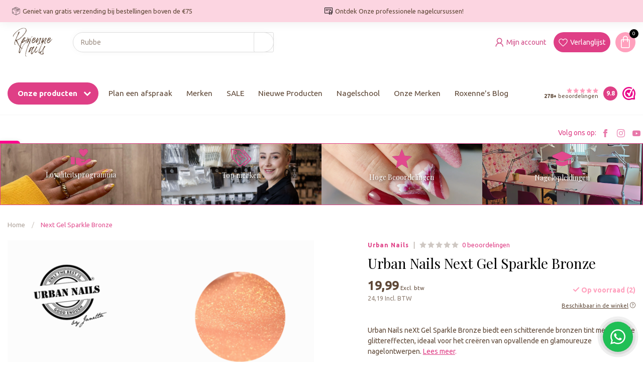

--- FILE ---
content_type: text/html;charset=utf-8
request_url: https://www.roxennenails.nl/next-gel-sparkle-bronze.html
body_size: 56362
content:
<!DOCTYPE html>
<html lang="nl">
  <head>

<!-- Google Tag Manager old script -->
<!-- <script>(function(w,d,s,l,i){w[l]=w[l]||[];w[l].push({'gtm.start':
new Date().getTime(),event:'gtm.js'});var f=d.getElementsByTagName(s)[0],
j=d.createElement(s),dl=l!='dataLayer'?'&l='+l:'';j.async=true;j.src=
'https://www.googletagmanager.com/gtm.js?id='+i+dl;f.parentNode.insertBefore(j,f);
})(window,document,'script','dataLayer','GTM-W29JSCJ');</script> -->

<!-- Google Tag Manager Container 1: For Analytics and conversions (temporary) -->
<!-- <script>(function(w,d,s,l,i){w[l]=w[l]||[];w[l].push({'gtm.start':
new Date().getTime(),event:'gtm.js'});var f=d.getElementsByTagName(s)[0],
j=d.createElement(s),dl=l!='dataLayer'?'&l='+l:'';j.async=true;j.src=
'https://www.googletagmanager.com/gtm.js?id='+i+dl;f.parentNode.insertBefore(j,f);
})(window,document,'script','dataLayer','GTM-W29JSCJ');</script> -->

<!-- Google Tag Manager Container 2: Google Consent Mode V2 -->
<script>(function(w,d,s,l,i){w[l]=w[l]||[];w[l].push({'gtm.start':
new Date().getTime(),event:'gtm.js'});var f=d.getElementsByTagName(s)[0],
j=d.createElement(s),dl=l!='dataLayer'?'&l='+l:'';j.async=true;j.src=
'https://www.googletagmanager.com/gtm.js?id='+i+dl;f.parentNode.insertBefore(j,f);
})(window,document,'script','dataLayer','GTM-KSCF2PR');</script>

    
<!-- End Google Tag Manager -->
  
<script>
!function (w, d, t) {
  w.TiktokAnalyticsObject=t;var ttq=w[t]=w[t]||[];ttq.methods=["page","track","identify","instances","debug","on","off","once","ready","alias","group","enableCookie","disableCookie"],ttq.setAndDefer=function(t,e){t[e]=function(){t.push([e].concat(Array.prototype.slice.call(arguments,0)))}};for(var i=0;i<ttq.methods.length;i++)ttq.setAndDefer(ttq,ttq.methods[i]);ttq.instance=function(t){for(var e=ttq._i[t]||[],n=0;n<ttq.methods.length;n++)ttq.setAndDefer(e,ttq.methods[n]);return e},ttq.load=function(e,n){var i="https://analytics.tiktok.com/i18n/pixel/events.js";ttq._i=ttq._i||{},ttq._i[e]=[],ttq._i[e]._u=i,ttq._t=ttq._t||{},ttq._t[e]=+new Date,ttq._o=ttq._o||{},ttq._o[e]=n||{};var o=document.createElement("script");o.type="text/javascript",o.async=!0,o.src=i+"?sdkid="+e+"&lib="+t;var a=document.getElementsByTagName("script")[0];a.parentNode.insertBefore(o,a)};

  ttq.load('C60K046L6EK3UPCGUPI0');
  ttq.page();
}(window, document, 'ttq');
</script>

<meta name="p:domain_verify" content="dfc5a5794a7a1713885d4384b2dd1a47"/>
    
<meta name="facebook-domain-verification" content="lm6x13w89tdn5f64q9vnkn79js909v" />
    
<style>
  /* Verberg standaard Lightspeed zoekresultaten dropdown */
  #search-results,
  .search-results,
  .ss360-loader-wrapper,
  .unibox-result-container {
    display: none !important;
  }
  
@media (max-width: 768px) {
  .main-header,
  .header-content,
  .header-wrapper,
  .usp-bar,
  .usp-bar-top,
  .container,
  header {
    margin-top: 0 !important;
    padding-top: 0 !important;
    height: auto !important;
  }

  body {
    padding-top: 0 !important;
    margin-top: 0 !important;
  }
}

</style>    

    
<!-- Google Maps -->   
<script async src="https://maps.googleapis.com/maps/api/js?key=AIzaSyAPNA1YhmN9Vl5IfuwP7RXP9z1U70T0hNs&callback=console.debug&libraries=maps,marker&v=beta"></script>


<link rel="preconnect" href="https://cdn.webshopapp.com">
<link rel="preconnect" href="https://fonts.googleapis.com">
<link rel="preconnect" href="https://fonts.gstatic.com" crossorigin>
<!--

    Theme Proxima | v1.0.0.1903202301_1_296579
    Theme designed and created by Dyvelopment - We are true e-commerce heroes!

    For custom Lightspeed eCom development or design contact us at www.dyvelopment.com

      _____                  _                                  _   
     |  __ \                | |                                | |  
     | |  | |_   ___   _____| | ___  _ __  _ __ ___   ___ _ __ | |_ 
     | |  | | | | \ \ / / _ \ |/ _ \| '_ \| '_ ` _ \ / _ \ '_ \| __|
     | |__| | |_| |\ V /  __/ | (_) | |_) | | | | | |  __/ | | | |_ 
     |_____/ \__, | \_/ \___|_|\___/| .__/|_| |_| |_|\___|_| |_|\__|
              __/ |                 | |                             
             |___/                  |_|                             
-->


<meta charset="utf-8"/>
<!-- [START] 'blocks/head.rain' -->
<!--

  (c) 2008-2026 Lightspeed Netherlands B.V.
  http://www.lightspeedhq.com
  Generated: 27-01-2026 @ 11:03:47

-->
<link rel="canonical" href="https://www.roxennenails.nl/next-gel-sparkle-bronze.html"/>
<link rel="alternate" href="https://www.roxennenails.nl/index.rss" type="application/rss+xml" title="Nieuwe producten"/>
<meta name="robots" content="noodp,noydir"/>
<meta name="google-site-verification" content="f3O2H5T7TPflzrmfEoxYYWyGU4O0CEMj2lnhHp7jYIo"/>
<meta name="google-site-verification" content="Ldde74oWRG5coMY38ZXb9jxfctZ7q-udkenDJBrDXxU"/>
<meta property="og:url" content="https://www.roxennenails.nl/next-gel-sparkle-bronze.html?source=facebook"/>
<meta property="og:site_name" content="Roxenne Nails "/>
<meta property="og:title" content="Next Gel Sparkle Bronze"/>
<meta property="og:description" content="Urban Nails neXt Gel Sparkle Bronze - Een glanzende bronzen acrylgel met subtiele glittereffecten. "/>
<meta property="og:image" content="https://cdn.webshopapp.com/shops/296579/files/400832242/urban-nails-next-gel-sparkle-bronze.jpg"/>
<script>
/* DyApps Theme Addons config */
if( !window.dyapps ){ window.dyapps = {}; }
window.dyapps.addons = {
 "enabled": true,
 "created_at": "22-07-2024 10:47:28",
 "settings": {
    "matrix_separator": ",",
    "filterGroupSwatches": [],
    "swatchesForCustomFields": [],
    "plan": {
     "can_variant_group": true,
     "can_stockify": true,
     "can_vat_switcher": true,
     "can_age_popup": false,
     "can_custom_qty": false,
     "can_data01_colors": false
    },
    "advancedVariants": {
     "enabled": false,
     "price_in_dropdown": true,
     "stockify_in_dropdown": true,
     "disable_out_of_stock": true,
     "grid_swatches_container_selector": ".dy-collection-grid-swatch-holder",
     "grid_swatches_position": "left",
     "grid_swatches_max_colors": 4,
     "grid_swatches_enabled": true,
     "variant_status_icon": false,
     "display_type": "select",
     "product_swatches_size": "default",
     "live_pricing": true
    },
    "age_popup": {
     "enabled": false,
     "logo_url": "",
     "image_footer_url": "",
     "text": {
                 
        "nl": {
         "content": "<h3>Bevestig je leeftijd<\/h3><p>Je moet 18 jaar of ouder zijn om deze website te bezoeken.<\/p>",
         "content_no": "<h3>Sorry!<\/h3><p>Je kunt deze website helaas niet bezoeken.<\/p>",
         "button_yes": "Ik ben 18 jaar of ouder",
         "button_no": "Ik ben jonger dan 18",
        }        }
    },
    "stockify": {
     "enabled": false,
     "stock_trigger_type": "outofstock",
     "optin_policy": false,
     "api": "https://my.dyapps.io/api/public/a608ff3894/stockify/subscribe",
     "text": {
                 
        "nl": {
         "email_placeholder": "Jouw e-mailadres",
         "button_trigger": "Geef me een seintje bij voorraad",
         "button_submit": "Houd me op de hoogte!",
         "title": "Laat je e-mailadres achter",
         "desc": "Helaas is dit product momenteel uitverkocht. Laat je e-mailadres achter en we sturen je een e-mail wanneer het product weer beschikbaar is.",
         "bottom_text": "We gebruiken je gegevens alleen voor deze email. Meer info in onze <a href=\"\/service\/privacy-policy\/\" target=\"_blank\">privacy policy<\/a>."
        }        }
    },
    "categoryBanners": {
     "enabled": true,
     "mobile_breakpoint": "576px",
     "category_banner": [],
     "banners": {
             }
    }
 },
 "swatches": {
 "default": {"is_default": true, "type": "multi", "values": {"background-size": "10px 10px", "background-position": "0 0, 0 5px, 5px -5px, -5px 0px", "background-image": "linear-gradient(45deg, rgba(100,100,100,0.3) 25%, transparent 25%),  linear-gradient(-45deg, rgba(100,100,100,0.3) 25%, transparent 25%),  linear-gradient(45deg, transparent 75%, rgba(100,100,100,0.3) 75%),  linear-gradient(-45deg, transparent 75%, rgba(100,100,100,0.3) 75%)"}} ,   }
};
</script>
<!--[if lt IE 9]>
<script src="https://cdn.webshopapp.com/assets/html5shiv.js?2025-02-20"></script>
<![endif]-->
<!-- [END] 'blocks/head.rain' -->

<title>Next Gel Sparkle Bronze - Roxenne Nails </title>

<meta name="dyapps-addons-enabled" content="false">
<meta name="dyapps-addons-version" content="2022081001">
<meta name="dyapps-theme-name" content="Proxima">
<meta name="dyapps-theme-editor" content="true">

<meta name="description" content="Urban Nails neXt Gel Sparkle Bronze - Een glanzende bronzen acrylgel met subtiele glittereffecten. " />
<meta name="keywords" content="Urban, Nails, Next, Gel, Sparkle, Bronze, groothandel, nagels, acryl, gel, nagelspullen, nederweert, weert, limburg, brabant, nagelgroothandel, nagel, nagelinkoop, urbannails, acrylnagels" />

<meta http-equiv="X-UA-Compatible" content="IE=edge">
<meta name="viewport" content="width=device-width, initial-scale=1">

<link rel="shortcut icon" href="https://cdn.webshopapp.com/shops/296579/themes/182036/v/2377514/assets/favicon.ico?20240926171917" type="image/x-icon" />
<link rel="preload" as="image" href="https://cdn.webshopapp.com/shops/349845/files/429306491/rox-230-logo.svg">


	<link rel="preload" as="image" href="https://cdn.webshopapp.com/shops/296579/files/400832242/650x650x2/urban-nails-next-gel-sparkle-bronze.jpg">

<script src="https://cdn.webshopapp.com/shops/296579/themes/182036/assets/jquery-1-12-4-min.js?20260108084726" defer></script>
<script>if(navigator.userAgent.indexOf("MSIE ") > -1 || navigator.userAgent.indexOf("Trident/") > -1) { document.write('<script src="https://cdn.webshopapp.com/shops/296579/themes/182036/assets/intersection-observer-polyfill.js?20260108084726">\x3C/script>') }</script>

<style>/*!
 * Bootstrap Reboot v4.6.1 (https://getbootstrap.com/)
 * Copyright 2011-2021 The Bootstrap Authors
 * Copyright 2011-2021 Twitter, Inc.
 * Licensed under MIT (https://github.com/twbs/bootstrap/blob/main/LICENSE)
 * Forked from Normalize.css, licensed MIT (https://github.com/necolas/normalize.css/blob/master/LICENSE.md)
 */*,*::before,*::after{box-sizing:border-box}html{font-family:sans-serif;line-height:1.15;-webkit-text-size-adjust:100%;-webkit-tap-highlight-color:rgba(0,0,0,0)}article,aside,figcaption,figure,footer,header,hgroup,main,nav,section{display:block}body{margin:0;font-family:-apple-system,BlinkMacSystemFont,"Segoe UI",Roboto,"Helvetica Neue",Arial,"Noto Sans","Liberation Sans",sans-serif,"Apple Color Emoji","Segoe UI Emoji","Segoe UI Symbol","Noto Color Emoji";font-size:1rem;font-weight:400;line-height:1.42857143;color:#212529;text-align:left;background-color:#fff}[tabindex="-1"]:focus:not(:focus-visible){outline:0 !important}hr{box-sizing:content-box;height:0;overflow:visible}h1,h2,h3,h4,h5,h6{margin-top:0;margin-bottom:.5rem}p{margin-top:0;margin-bottom:1rem}abbr[title],abbr[data-original-title]{text-decoration:underline;text-decoration:underline dotted;cursor:help;border-bottom:0;text-decoration-skip-ink:none}address{margin-bottom:1rem;font-style:normal;line-height:inherit}ol,ul,dl{margin-top:0;margin-bottom:1rem}ol ol,ul ul,ol ul,ul ol{margin-bottom:0}dt{font-weight:700}dd{margin-bottom:.5rem;margin-left:0}blockquote{margin:0 0 1rem}b,strong{font-weight:bolder}small{font-size:80%}sub,sup{position:relative;font-size:75%;line-height:0;vertical-align:baseline}sub{bottom:-0.25em}sup{top:-0.5em}a{color:#007bff;text-decoration:none;background-color:transparent}a:hover{color:#0056b3;text-decoration:underline}a:not([href]):not([class]){color:inherit;text-decoration:none}a:not([href]):not([class]):hover{color:inherit;text-decoration:none}pre,code,kbd,samp{font-family:SFMono-Regular,Menlo,Monaco,Consolas,"Liberation Mono","Courier New",monospace;font-size:1em}pre{margin-top:0;margin-bottom:1rem;overflow:auto;-ms-overflow-style:scrollbar}figure{margin:0 0 1rem}img{vertical-align:middle;border-style:none}svg{overflow:hidden;vertical-align:middle}table{border-collapse:collapse}caption{padding-top:.75rem;padding-bottom:.75rem;color:#6c757d;text-align:left;caption-side:bottom}th{text-align:inherit;text-align:-webkit-match-parent}label{display:inline-block;margin-bottom:.5rem}button{border-radius:0}button:focus:not(:focus-visible){outline:0}input,button,select,optgroup,textarea{margin:0;font-family:inherit;font-size:inherit;line-height:inherit}button,input{overflow:visible}button,select{text-transform:none}[role=button]{cursor:pointer}select{word-wrap:normal}button,[type=button],[type=reset],[type=submit]{-webkit-appearance:button}button:not(:disabled),[type=button]:not(:disabled),[type=reset]:not(:disabled),[type=submit]:not(:disabled){cursor:pointer}button::-moz-focus-inner,[type=button]::-moz-focus-inner,[type=reset]::-moz-focus-inner,[type=submit]::-moz-focus-inner{padding:0;border-style:none}input[type=radio],input[type=checkbox]{box-sizing:border-box;padding:0}textarea{overflow:auto;resize:vertical}fieldset{min-width:0;padding:0;margin:0;border:0}legend{display:block;width:100%;max-width:100%;padding:0;margin-bottom:.5rem;font-size:1.5rem;line-height:inherit;color:inherit;white-space:normal}progress{vertical-align:baseline}[type=number]::-webkit-inner-spin-button,[type=number]::-webkit-outer-spin-button{height:auto}[type=search]{outline-offset:-2px;-webkit-appearance:none}[type=search]::-webkit-search-decoration{-webkit-appearance:none}::-webkit-file-upload-button{font:inherit;-webkit-appearance:button}output{display:inline-block}summary{display:list-item;cursor:pointer}template{display:none}[hidden]{display:none !important}/*!
 * Bootstrap Grid v4.6.1 (https://getbootstrap.com/)
 * Copyright 2011-2021 The Bootstrap Authors
 * Copyright 2011-2021 Twitter, Inc.
 * Licensed under MIT (https://github.com/twbs/bootstrap/blob/main/LICENSE)
 */html{box-sizing:border-box;-ms-overflow-style:scrollbar}*,*::before,*::after{box-sizing:inherit}.container,.container-fluid,.container-xl,.container-lg,.container-md,.container-sm{width:100%;padding-right:15px;padding-left:15px;margin-right:auto;margin-left:auto}@media(min-width: 576px){.container-sm,.container{max-width:540px}}@media(min-width: 768px){.container-md,.container-sm,.container{max-width:720px}}@media(min-width: 992px){.container-lg,.container-md,.container-sm,.container{max-width:960px}}@media(min-width: 1200px){.container-xl,.container-lg,.container-md,.container-sm,.container{max-width:1140px}}.row{display:flex;flex-wrap:wrap;margin-right:-15px;margin-left:-15px}.no-gutters{margin-right:0;margin-left:0}.no-gutters>.col,.no-gutters>[class*=col-]{padding-right:0;padding-left:0}.col-xl,.col-xl-auto,.col-xl-12,.col-xl-11,.col-xl-10,.col-xl-9,.col-xl-8,.col-xl-7,.col-xl-6,.col-xl-5,.col-xl-4,.col-xl-3,.col-xl-2,.col-xl-1,.col-lg,.col-lg-auto,.col-lg-12,.col-lg-11,.col-lg-10,.col-lg-9,.col-lg-8,.col-lg-7,.col-lg-6,.col-lg-5,.col-lg-4,.col-lg-3,.col-lg-2,.col-lg-1,.col-md,.col-md-auto,.col-md-12,.col-md-11,.col-md-10,.col-md-9,.col-md-8,.col-md-7,.col-md-6,.col-md-5,.col-md-4,.col-md-3,.col-md-2,.col-md-1,.col-sm,.col-sm-auto,.col-sm-12,.col-sm-11,.col-sm-10,.col-sm-9,.col-sm-8,.col-sm-7,.col-sm-6,.col-sm-5,.col-sm-4,.col-sm-3,.col-sm-2,.col-sm-1,.col,.col-auto,.col-12,.col-11,.col-10,.col-9,.col-8,.col-7,.col-6,.col-5,.col-4,.col-3,.col-2,.col-1{position:relative;width:100%;padding-right:15px;padding-left:15px}.col{flex-basis:0;flex-grow:1;max-width:100%}.row-cols-1>*{flex:0 0 100%;max-width:100%}.row-cols-2>*{flex:0 0 50%;max-width:50%}.row-cols-3>*{flex:0 0 33.3333333333%;max-width:33.3333333333%}.row-cols-4>*{flex:0 0 25%;max-width:25%}.row-cols-5>*{flex:0 0 20%;max-width:20%}.row-cols-6>*{flex:0 0 16.6666666667%;max-width:16.6666666667%}.col-auto{flex:0 0 auto;width:auto;max-width:100%}.col-1{flex:0 0 8.33333333%;max-width:8.33333333%}.col-2{flex:0 0 16.66666667%;max-width:16.66666667%}.col-3{flex:0 0 25%;max-width:25%}.col-4{flex:0 0 33.33333333%;max-width:33.33333333%}.col-5{flex:0 0 41.66666667%;max-width:41.66666667%}.col-6{flex:0 0 50%;max-width:50%}.col-7{flex:0 0 58.33333333%;max-width:58.33333333%}.col-8{flex:0 0 66.66666667%;max-width:66.66666667%}.col-9{flex:0 0 75%;max-width:75%}.col-10{flex:0 0 83.33333333%;max-width:83.33333333%}.col-11{flex:0 0 91.66666667%;max-width:91.66666667%}.col-12{flex:0 0 100%;max-width:100%}.order-first{order:-1}.order-last{order:13}.order-0{order:0}.order-1{order:1}.order-2{order:2}.order-3{order:3}.order-4{order:4}.order-5{order:5}.order-6{order:6}.order-7{order:7}.order-8{order:8}.order-9{order:9}.order-10{order:10}.order-11{order:11}.order-12{order:12}.offset-1{margin-left:8.33333333%}.offset-2{margin-left:16.66666667%}.offset-3{margin-left:25%}.offset-4{margin-left:33.33333333%}.offset-5{margin-left:41.66666667%}.offset-6{margin-left:50%}.offset-7{margin-left:58.33333333%}.offset-8{margin-left:66.66666667%}.offset-9{margin-left:75%}.offset-10{margin-left:83.33333333%}.offset-11{margin-left:91.66666667%}@media(min-width: 576px){.col-sm{flex-basis:0;flex-grow:1;max-width:100%}.row-cols-sm-1>*{flex:0 0 100%;max-width:100%}.row-cols-sm-2>*{flex:0 0 50%;max-width:50%}.row-cols-sm-3>*{flex:0 0 33.3333333333%;max-width:33.3333333333%}.row-cols-sm-4>*{flex:0 0 25%;max-width:25%}.row-cols-sm-5>*{flex:0 0 20%;max-width:20%}.row-cols-sm-6>*{flex:0 0 16.6666666667%;max-width:16.6666666667%}.col-sm-auto{flex:0 0 auto;width:auto;max-width:100%}.col-sm-1{flex:0 0 8.33333333%;max-width:8.33333333%}.col-sm-2{flex:0 0 16.66666667%;max-width:16.66666667%}.col-sm-3{flex:0 0 25%;max-width:25%}.col-sm-4{flex:0 0 33.33333333%;max-width:33.33333333%}.col-sm-5{flex:0 0 41.66666667%;max-width:41.66666667%}.col-sm-6{flex:0 0 50%;max-width:50%}.col-sm-7{flex:0 0 58.33333333%;max-width:58.33333333%}.col-sm-8{flex:0 0 66.66666667%;max-width:66.66666667%}.col-sm-9{flex:0 0 75%;max-width:75%}.col-sm-10{flex:0 0 83.33333333%;max-width:83.33333333%}.col-sm-11{flex:0 0 91.66666667%;max-width:91.66666667%}.col-sm-12{flex:0 0 100%;max-width:100%}.order-sm-first{order:-1}.order-sm-last{order:13}.order-sm-0{order:0}.order-sm-1{order:1}.order-sm-2{order:2}.order-sm-3{order:3}.order-sm-4{order:4}.order-sm-5{order:5}.order-sm-6{order:6}.order-sm-7{order:7}.order-sm-8{order:8}.order-sm-9{order:9}.order-sm-10{order:10}.order-sm-11{order:11}.order-sm-12{order:12}.offset-sm-0{margin-left:0}.offset-sm-1{margin-left:8.33333333%}.offset-sm-2{margin-left:16.66666667%}.offset-sm-3{margin-left:25%}.offset-sm-4{margin-left:33.33333333%}.offset-sm-5{margin-left:41.66666667%}.offset-sm-6{margin-left:50%}.offset-sm-7{margin-left:58.33333333%}.offset-sm-8{margin-left:66.66666667%}.offset-sm-9{margin-left:75%}.offset-sm-10{margin-left:83.33333333%}.offset-sm-11{margin-left:91.66666667%}}@media(min-width: 768px){.col-md{flex-basis:0;flex-grow:1;max-width:100%}.row-cols-md-1>*{flex:0 0 100%;max-width:100%}.row-cols-md-2>*{flex:0 0 50%;max-width:50%}.row-cols-md-3>*{flex:0 0 33.3333333333%;max-width:33.3333333333%}.row-cols-md-4>*{flex:0 0 25%;max-width:25%}.row-cols-md-5>*{flex:0 0 20%;max-width:20%}.row-cols-md-6>*{flex:0 0 16.6666666667%;max-width:16.6666666667%}.col-md-auto{flex:0 0 auto;width:auto;max-width:100%}.col-md-1{flex:0 0 8.33333333%;max-width:8.33333333%}.col-md-2{flex:0 0 16.66666667%;max-width:16.66666667%}.col-md-3{flex:0 0 25%;max-width:25%}.col-md-4{flex:0 0 33.33333333%;max-width:33.33333333%}.col-md-5{flex:0 0 41.66666667%;max-width:41.66666667%}.col-md-6{flex:0 0 50%;max-width:50%}.col-md-7{flex:0 0 58.33333333%;max-width:58.33333333%}.col-md-8{flex:0 0 66.66666667%;max-width:66.66666667%}.col-md-9{flex:0 0 75%;max-width:75%}.col-md-10{flex:0 0 83.33333333%;max-width:83.33333333%}.col-md-11{flex:0 0 91.66666667%;max-width:91.66666667%}.col-md-12{flex:0 0 100%;max-width:100%}.order-md-first{order:-1}.order-md-last{order:13}.order-md-0{order:0}.order-md-1{order:1}.order-md-2{order:2}.order-md-3{order:3}.order-md-4{order:4}.order-md-5{order:5}.order-md-6{order:6}.order-md-7{order:7}.order-md-8{order:8}.order-md-9{order:9}.order-md-10{order:10}.order-md-11{order:11}.order-md-12{order:12}.offset-md-0{margin-left:0}.offset-md-1{margin-left:8.33333333%}.offset-md-2{margin-left:16.66666667%}.offset-md-3{margin-left:25%}.offset-md-4{margin-left:33.33333333%}.offset-md-5{margin-left:41.66666667%}.offset-md-6{margin-left:50%}.offset-md-7{margin-left:58.33333333%}.offset-md-8{margin-left:66.66666667%}.offset-md-9{margin-left:75%}.offset-md-10{margin-left:83.33333333%}.offset-md-11{margin-left:91.66666667%}}@media(min-width: 992px){.col-lg{flex-basis:0;flex-grow:1;max-width:100%}.row-cols-lg-1>*{flex:0 0 100%;max-width:100%}.row-cols-lg-2>*{flex:0 0 50%;max-width:50%}.row-cols-lg-3>*{flex:0 0 33.3333333333%;max-width:33.3333333333%}.row-cols-lg-4>*{flex:0 0 25%;max-width:25%}.row-cols-lg-5>*{flex:0 0 20%;max-width:20%}.row-cols-lg-6>*{flex:0 0 16.6666666667%;max-width:16.6666666667%}.col-lg-auto{flex:0 0 auto;width:auto;max-width:100%}.col-lg-1{flex:0 0 8.33333333%;max-width:8.33333333%}.col-lg-2{flex:0 0 16.66666667%;max-width:16.66666667%}.col-lg-3{flex:0 0 25%;max-width:25%}.col-lg-4{flex:0 0 33.33333333%;max-width:33.33333333%}.col-lg-5{flex:0 0 41.66666667%;max-width:41.66666667%}.col-lg-6{flex:0 0 50%;max-width:50%}.col-lg-7{flex:0 0 58.33333333%;max-width:58.33333333%}.col-lg-8{flex:0 0 66.66666667%;max-width:66.66666667%}.col-lg-9{flex:0 0 75%;max-width:75%}.col-lg-10{flex:0 0 83.33333333%;max-width:83.33333333%}.col-lg-11{flex:0 0 91.66666667%;max-width:91.66666667%}.col-lg-12{flex:0 0 100%;max-width:100%}.order-lg-first{order:-1}.order-lg-last{order:13}.order-lg-0{order:0}.order-lg-1{order:1}.order-lg-2{order:2}.order-lg-3{order:3}.order-lg-4{order:4}.order-lg-5{order:5}.order-lg-6{order:6}.order-lg-7{order:7}.order-lg-8{order:8}.order-lg-9{order:9}.order-lg-10{order:10}.order-lg-11{order:11}.order-lg-12{order:12}.offset-lg-0{margin-left:0}.offset-lg-1{margin-left:8.33333333%}.offset-lg-2{margin-left:16.66666667%}.offset-lg-3{margin-left:25%}.offset-lg-4{margin-left:33.33333333%}.offset-lg-5{margin-left:41.66666667%}.offset-lg-6{margin-left:50%}.offset-lg-7{margin-left:58.33333333%}.offset-lg-8{margin-left:66.66666667%}.offset-lg-9{margin-left:75%}.offset-lg-10{margin-left:83.33333333%}.offset-lg-11{margin-left:91.66666667%}}@media(min-width: 1200px){.col-xl{flex-basis:0;flex-grow:1;max-width:100%}.row-cols-xl-1>*{flex:0 0 100%;max-width:100%}.row-cols-xl-2>*{flex:0 0 50%;max-width:50%}.row-cols-xl-3>*{flex:0 0 33.3333333333%;max-width:33.3333333333%}.row-cols-xl-4>*{flex:0 0 25%;max-width:25%}.row-cols-xl-5>*{flex:0 0 20%;max-width:20%}.row-cols-xl-6>*{flex:0 0 16.6666666667%;max-width:16.6666666667%}.col-xl-auto{flex:0 0 auto;width:auto;max-width:100%}.col-xl-1{flex:0 0 8.33333333%;max-width:8.33333333%}.col-xl-2{flex:0 0 16.66666667%;max-width:16.66666667%}.col-xl-3{flex:0 0 25%;max-width:25%}.col-xl-4{flex:0 0 33.33333333%;max-width:33.33333333%}.col-xl-5{flex:0 0 41.66666667%;max-width:41.66666667%}.col-xl-6{flex:0 0 50%;max-width:50%}.col-xl-7{flex:0 0 58.33333333%;max-width:58.33333333%}.col-xl-8{flex:0 0 66.66666667%;max-width:66.66666667%}.col-xl-9{flex:0 0 75%;max-width:75%}.col-xl-10{flex:0 0 83.33333333%;max-width:83.33333333%}.col-xl-11{flex:0 0 91.66666667%;max-width:91.66666667%}.col-xl-12{flex:0 0 100%;max-width:100%}.order-xl-first{order:-1}.order-xl-last{order:13}.order-xl-0{order:0}.order-xl-1{order:1}.order-xl-2{order:2}.order-xl-3{order:3}.order-xl-4{order:4}.order-xl-5{order:5}.order-xl-6{order:6}.order-xl-7{order:7}.order-xl-8{order:8}.order-xl-9{order:9}.order-xl-10{order:10}.order-xl-11{order:11}.order-xl-12{order:12}.offset-xl-0{margin-left:0}.offset-xl-1{margin-left:8.33333333%}.offset-xl-2{margin-left:16.66666667%}.offset-xl-3{margin-left:25%}.offset-xl-4{margin-left:33.33333333%}.offset-xl-5{margin-left:41.66666667%}.offset-xl-6{margin-left:50%}.offset-xl-7{margin-left:58.33333333%}.offset-xl-8{margin-left:66.66666667%}.offset-xl-9{margin-left:75%}.offset-xl-10{margin-left:83.33333333%}.offset-xl-11{margin-left:91.66666667%}}.d-none{display:none !important}.d-inline{display:inline !important}.d-inline-block{display:inline-block !important}.d-block{display:block !important}.d-table{display:table !important}.d-table-row{display:table-row !important}.d-table-cell{display:table-cell !important}.d-flex{display:flex !important}.d-inline-flex{display:inline-flex !important}@media(min-width: 576px){.d-sm-none{display:none !important}.d-sm-inline{display:inline !important}.d-sm-inline-block{display:inline-block !important}.d-sm-block{display:block !important}.d-sm-table{display:table !important}.d-sm-table-row{display:table-row !important}.d-sm-table-cell{display:table-cell !important}.d-sm-flex{display:flex !important}.d-sm-inline-flex{display:inline-flex !important}}@media(min-width: 768px){.d-md-none{display:none !important}.d-md-inline{display:inline !important}.d-md-inline-block{display:inline-block !important}.d-md-block{display:block !important}.d-md-table{display:table !important}.d-md-table-row{display:table-row !important}.d-md-table-cell{display:table-cell !important}.d-md-flex{display:flex !important}.d-md-inline-flex{display:inline-flex !important}}@media(min-width: 992px){.d-lg-none{display:none !important}.d-lg-inline{display:inline !important}.d-lg-inline-block{display:inline-block !important}.d-lg-block{display:block !important}.d-lg-table{display:table !important}.d-lg-table-row{display:table-row !important}.d-lg-table-cell{display:table-cell !important}.d-lg-flex{display:flex !important}.d-lg-inline-flex{display:inline-flex !important}}@media(min-width: 1200px){.d-xl-none{display:none !important}.d-xl-inline{display:inline !important}.d-xl-inline-block{display:inline-block !important}.d-xl-block{display:block !important}.d-xl-table{display:table !important}.d-xl-table-row{display:table-row !important}.d-xl-table-cell{display:table-cell !important}.d-xl-flex{display:flex !important}.d-xl-inline-flex{display:inline-flex !important}}@media print{.d-print-none{display:none !important}.d-print-inline{display:inline !important}.d-print-inline-block{display:inline-block !important}.d-print-block{display:block !important}.d-print-table{display:table !important}.d-print-table-row{display:table-row !important}.d-print-table-cell{display:table-cell !important}.d-print-flex{display:flex !important}.d-print-inline-flex{display:inline-flex !important}}.flex-row{flex-direction:row !important}.flex-column{flex-direction:column !important}.flex-row-reverse{flex-direction:row-reverse !important}.flex-column-reverse{flex-direction:column-reverse !important}.flex-wrap{flex-wrap:wrap !important}.flex-nowrap{flex-wrap:nowrap !important}.flex-wrap-reverse{flex-wrap:wrap-reverse !important}.flex-fill{flex:1 1 auto !important}.flex-grow-0{flex-grow:0 !important}.flex-grow-1{flex-grow:1 !important}.flex-shrink-0{flex-shrink:0 !important}.flex-shrink-1{flex-shrink:1 !important}.justify-content-start{justify-content:flex-start !important}.justify-content-end{justify-content:flex-end !important}.justify-content-center{justify-content:center !important}.justify-content-between{justify-content:space-between !important}.justify-content-around{justify-content:space-around !important}.align-items-start{align-items:flex-start !important}.align-items-end{align-items:flex-end !important}.align-items-center{align-items:center !important}.align-items-baseline{align-items:baseline !important}.align-items-stretch{align-items:stretch !important}.align-content-start{align-content:flex-start !important}.align-content-end{align-content:flex-end !important}.align-content-center{align-content:center !important}.align-content-between{align-content:space-between !important}.align-content-around{align-content:space-around !important}.align-content-stretch{align-content:stretch !important}.align-self-auto{align-self:auto !important}.align-self-start{align-self:flex-start !important}.align-self-end{align-self:flex-end !important}.align-self-center{align-self:center !important}.align-self-baseline{align-self:baseline !important}.align-self-stretch{align-self:stretch !important}@media(min-width: 576px){.flex-sm-row{flex-direction:row !important}.flex-sm-column{flex-direction:column !important}.flex-sm-row-reverse{flex-direction:row-reverse !important}.flex-sm-column-reverse{flex-direction:column-reverse !important}.flex-sm-wrap{flex-wrap:wrap !important}.flex-sm-nowrap{flex-wrap:nowrap !important}.flex-sm-wrap-reverse{flex-wrap:wrap-reverse !important}.flex-sm-fill{flex:1 1 auto !important}.flex-sm-grow-0{flex-grow:0 !important}.flex-sm-grow-1{flex-grow:1 !important}.flex-sm-shrink-0{flex-shrink:0 !important}.flex-sm-shrink-1{flex-shrink:1 !important}.justify-content-sm-start{justify-content:flex-start !important}.justify-content-sm-end{justify-content:flex-end !important}.justify-content-sm-center{justify-content:center !important}.justify-content-sm-between{justify-content:space-between !important}.justify-content-sm-around{justify-content:space-around !important}.align-items-sm-start{align-items:flex-start !important}.align-items-sm-end{align-items:flex-end !important}.align-items-sm-center{align-items:center !important}.align-items-sm-baseline{align-items:baseline !important}.align-items-sm-stretch{align-items:stretch !important}.align-content-sm-start{align-content:flex-start !important}.align-content-sm-end{align-content:flex-end !important}.align-content-sm-center{align-content:center !important}.align-content-sm-between{align-content:space-between !important}.align-content-sm-around{align-content:space-around !important}.align-content-sm-stretch{align-content:stretch !important}.align-self-sm-auto{align-self:auto !important}.align-self-sm-start{align-self:flex-start !important}.align-self-sm-end{align-self:flex-end !important}.align-self-sm-center{align-self:center !important}.align-self-sm-baseline{align-self:baseline !important}.align-self-sm-stretch{align-self:stretch !important}}@media(min-width: 768px){.flex-md-row{flex-direction:row !important}.flex-md-column{flex-direction:column !important}.flex-md-row-reverse{flex-direction:row-reverse !important}.flex-md-column-reverse{flex-direction:column-reverse !important}.flex-md-wrap{flex-wrap:wrap !important}.flex-md-nowrap{flex-wrap:nowrap !important}.flex-md-wrap-reverse{flex-wrap:wrap-reverse !important}.flex-md-fill{flex:1 1 auto !important}.flex-md-grow-0{flex-grow:0 !important}.flex-md-grow-1{flex-grow:1 !important}.flex-md-shrink-0{flex-shrink:0 !important}.flex-md-shrink-1{flex-shrink:1 !important}.justify-content-md-start{justify-content:flex-start !important}.justify-content-md-end{justify-content:flex-end !important}.justify-content-md-center{justify-content:center !important}.justify-content-md-between{justify-content:space-between !important}.justify-content-md-around{justify-content:space-around !important}.align-items-md-start{align-items:flex-start !important}.align-items-md-end{align-items:flex-end !important}.align-items-md-center{align-items:center !important}.align-items-md-baseline{align-items:baseline !important}.align-items-md-stretch{align-items:stretch !important}.align-content-md-start{align-content:flex-start !important}.align-content-md-end{align-content:flex-end !important}.align-content-md-center{align-content:center !important}.align-content-md-between{align-content:space-between !important}.align-content-md-around{align-content:space-around !important}.align-content-md-stretch{align-content:stretch !important}.align-self-md-auto{align-self:auto !important}.align-self-md-start{align-self:flex-start !important}.align-self-md-end{align-self:flex-end !important}.align-self-md-center{align-self:center !important}.align-self-md-baseline{align-self:baseline !important}.align-self-md-stretch{align-self:stretch !important}}@media(min-width: 992px){.flex-lg-row{flex-direction:row !important}.flex-lg-column{flex-direction:column !important}.flex-lg-row-reverse{flex-direction:row-reverse !important}.flex-lg-column-reverse{flex-direction:column-reverse !important}.flex-lg-wrap{flex-wrap:wrap !important}.flex-lg-nowrap{flex-wrap:nowrap !important}.flex-lg-wrap-reverse{flex-wrap:wrap-reverse !important}.flex-lg-fill{flex:1 1 auto !important}.flex-lg-grow-0{flex-grow:0 !important}.flex-lg-grow-1{flex-grow:1 !important}.flex-lg-shrink-0{flex-shrink:0 !important}.flex-lg-shrink-1{flex-shrink:1 !important}.justify-content-lg-start{justify-content:flex-start !important}.justify-content-lg-end{justify-content:flex-end !important}.justify-content-lg-center{justify-content:center !important}.justify-content-lg-between{justify-content:space-between !important}.justify-content-lg-around{justify-content:space-around !important}.align-items-lg-start{align-items:flex-start !important}.align-items-lg-end{align-items:flex-end !important}.align-items-lg-center{align-items:center !important}.align-items-lg-baseline{align-items:baseline !important}.align-items-lg-stretch{align-items:stretch !important}.align-content-lg-start{align-content:flex-start !important}.align-content-lg-end{align-content:flex-end !important}.align-content-lg-center{align-content:center !important}.align-content-lg-between{align-content:space-between !important}.align-content-lg-around{align-content:space-around !important}.align-content-lg-stretch{align-content:stretch !important}.align-self-lg-auto{align-self:auto !important}.align-self-lg-start{align-self:flex-start !important}.align-self-lg-end{align-self:flex-end !important}.align-self-lg-center{align-self:center !important}.align-self-lg-baseline{align-self:baseline !important}.align-self-lg-stretch{align-self:stretch !important}}@media(min-width: 1200px){.flex-xl-row{flex-direction:row !important}.flex-xl-column{flex-direction:column !important}.flex-xl-row-reverse{flex-direction:row-reverse !important}.flex-xl-column-reverse{flex-direction:column-reverse !important}.flex-xl-wrap{flex-wrap:wrap !important}.flex-xl-nowrap{flex-wrap:nowrap !important}.flex-xl-wrap-reverse{flex-wrap:wrap-reverse !important}.flex-xl-fill{flex:1 1 auto !important}.flex-xl-grow-0{flex-grow:0 !important}.flex-xl-grow-1{flex-grow:1 !important}.flex-xl-shrink-0{flex-shrink:0 !important}.flex-xl-shrink-1{flex-shrink:1 !important}.justify-content-xl-start{justify-content:flex-start !important}.justify-content-xl-end{justify-content:flex-end !important}.justify-content-xl-center{justify-content:center !important}.justify-content-xl-between{justify-content:space-between !important}.justify-content-xl-around{justify-content:space-around !important}.align-items-xl-start{align-items:flex-start !important}.align-items-xl-end{align-items:flex-end !important}.align-items-xl-center{align-items:center !important}.align-items-xl-baseline{align-items:baseline !important}.align-items-xl-stretch{align-items:stretch !important}.align-content-xl-start{align-content:flex-start !important}.align-content-xl-end{align-content:flex-end !important}.align-content-xl-center{align-content:center !important}.align-content-xl-between{align-content:space-between !important}.align-content-xl-around{align-content:space-around !important}.align-content-xl-stretch{align-content:stretch !important}.align-self-xl-auto{align-self:auto !important}.align-self-xl-start{align-self:flex-start !important}.align-self-xl-end{align-self:flex-end !important}.align-self-xl-center{align-self:center !important}.align-self-xl-baseline{align-self:baseline !important}.align-self-xl-stretch{align-self:stretch !important}}.m-0{margin:0 !important}.mt-0,.my-0{margin-top:0 !important}.mr-0,.mx-0{margin-right:0 !important}.mb-0,.my-0{margin-bottom:0 !important}.ml-0,.mx-0{margin-left:0 !important}.m-1{margin:5px !important}.mt-1,.my-1{margin-top:5px !important}.mr-1,.mx-1{margin-right:5px !important}.mb-1,.my-1{margin-bottom:5px !important}.ml-1,.mx-1{margin-left:5px !important}.m-2{margin:10px !important}.mt-2,.my-2{margin-top:10px !important}.mr-2,.mx-2{margin-right:10px !important}.mb-2,.my-2{margin-bottom:10px !important}.ml-2,.mx-2{margin-left:10px !important}.m-3{margin:15px !important}.mt-3,.my-3{margin-top:15px !important}.mr-3,.mx-3{margin-right:15px !important}.mb-3,.my-3{margin-bottom:15px !important}.ml-3,.mx-3{margin-left:15px !important}.m-4{margin:30px !important}.mt-4,.my-4{margin-top:30px !important}.mr-4,.mx-4{margin-right:30px !important}.mb-4,.my-4{margin-bottom:30px !important}.ml-4,.mx-4{margin-left:30px !important}.m-5{margin:50px !important}.mt-5,.my-5{margin-top:50px !important}.mr-5,.mx-5{margin-right:50px !important}.mb-5,.my-5{margin-bottom:50px !important}.ml-5,.mx-5{margin-left:50px !important}.m-6{margin:80px !important}.mt-6,.my-6{margin-top:80px !important}.mr-6,.mx-6{margin-right:80px !important}.mb-6,.my-6{margin-bottom:80px !important}.ml-6,.mx-6{margin-left:80px !important}.p-0{padding:0 !important}.pt-0,.py-0{padding-top:0 !important}.pr-0,.px-0{padding-right:0 !important}.pb-0,.py-0{padding-bottom:0 !important}.pl-0,.px-0{padding-left:0 !important}.p-1{padding:5px !important}.pt-1,.py-1{padding-top:5px !important}.pr-1,.px-1{padding-right:5px !important}.pb-1,.py-1{padding-bottom:5px !important}.pl-1,.px-1{padding-left:5px !important}.p-2{padding:10px !important}.pt-2,.py-2{padding-top:10px !important}.pr-2,.px-2{padding-right:10px !important}.pb-2,.py-2{padding-bottom:10px !important}.pl-2,.px-2{padding-left:10px !important}.p-3{padding:15px !important}.pt-3,.py-3{padding-top:15px !important}.pr-3,.px-3{padding-right:15px !important}.pb-3,.py-3{padding-bottom:15px !important}.pl-3,.px-3{padding-left:15px !important}.p-4{padding:30px !important}.pt-4,.py-4{padding-top:30px !important}.pr-4,.px-4{padding-right:30px !important}.pb-4,.py-4{padding-bottom:30px !important}.pl-4,.px-4{padding-left:30px !important}.p-5{padding:50px !important}.pt-5,.py-5{padding-top:50px !important}.pr-5,.px-5{padding-right:50px !important}.pb-5,.py-5{padding-bottom:50px !important}.pl-5,.px-5{padding-left:50px !important}.p-6{padding:80px !important}.pt-6,.py-6{padding-top:80px !important}.pr-6,.px-6{padding-right:80px !important}.pb-6,.py-6{padding-bottom:80px !important}.pl-6,.px-6{padding-left:80px !important}.m-n1{margin:-5px !important}.mt-n1,.my-n1{margin-top:-5px !important}.mr-n1,.mx-n1{margin-right:-5px !important}.mb-n1,.my-n1{margin-bottom:-5px !important}.ml-n1,.mx-n1{margin-left:-5px !important}.m-n2{margin:-10px !important}.mt-n2,.my-n2{margin-top:-10px !important}.mr-n2,.mx-n2{margin-right:-10px !important}.mb-n2,.my-n2{margin-bottom:-10px !important}.ml-n2,.mx-n2{margin-left:-10px !important}.m-n3{margin:-15px !important}.mt-n3,.my-n3{margin-top:-15px !important}.mr-n3,.mx-n3{margin-right:-15px !important}.mb-n3,.my-n3{margin-bottom:-15px !important}.ml-n3,.mx-n3{margin-left:-15px !important}.m-n4{margin:-30px !important}.mt-n4,.my-n4{margin-top:-30px !important}.mr-n4,.mx-n4{margin-right:-30px !important}.mb-n4,.my-n4{margin-bottom:-30px !important}.ml-n4,.mx-n4{margin-left:-30px !important}.m-n5{margin:-50px !important}.mt-n5,.my-n5{margin-top:-50px !important}.mr-n5,.mx-n5{margin-right:-50px !important}.mb-n5,.my-n5{margin-bottom:-50px !important}.ml-n5,.mx-n5{margin-left:-50px !important}.m-n6{margin:-80px !important}.mt-n6,.my-n6{margin-top:-80px !important}.mr-n6,.mx-n6{margin-right:-80px !important}.mb-n6,.my-n6{margin-bottom:-80px !important}.ml-n6,.mx-n6{margin-left:-80px !important}.m-auto{margin:auto !important}.mt-auto,.my-auto{margin-top:auto !important}.mr-auto,.mx-auto{margin-right:auto !important}.mb-auto,.my-auto{margin-bottom:auto !important}.ml-auto,.mx-auto{margin-left:auto !important}@media(min-width: 576px){.m-sm-0{margin:0 !important}.mt-sm-0,.my-sm-0{margin-top:0 !important}.mr-sm-0,.mx-sm-0{margin-right:0 !important}.mb-sm-0,.my-sm-0{margin-bottom:0 !important}.ml-sm-0,.mx-sm-0{margin-left:0 !important}.m-sm-1{margin:5px !important}.mt-sm-1,.my-sm-1{margin-top:5px !important}.mr-sm-1,.mx-sm-1{margin-right:5px !important}.mb-sm-1,.my-sm-1{margin-bottom:5px !important}.ml-sm-1,.mx-sm-1{margin-left:5px !important}.m-sm-2{margin:10px !important}.mt-sm-2,.my-sm-2{margin-top:10px !important}.mr-sm-2,.mx-sm-2{margin-right:10px !important}.mb-sm-2,.my-sm-2{margin-bottom:10px !important}.ml-sm-2,.mx-sm-2{margin-left:10px !important}.m-sm-3{margin:15px !important}.mt-sm-3,.my-sm-3{margin-top:15px !important}.mr-sm-3,.mx-sm-3{margin-right:15px !important}.mb-sm-3,.my-sm-3{margin-bottom:15px !important}.ml-sm-3,.mx-sm-3{margin-left:15px !important}.m-sm-4{margin:30px !important}.mt-sm-4,.my-sm-4{margin-top:30px !important}.mr-sm-4,.mx-sm-4{margin-right:30px !important}.mb-sm-4,.my-sm-4{margin-bottom:30px !important}.ml-sm-4,.mx-sm-4{margin-left:30px !important}.m-sm-5{margin:50px !important}.mt-sm-5,.my-sm-5{margin-top:50px !important}.mr-sm-5,.mx-sm-5{margin-right:50px !important}.mb-sm-5,.my-sm-5{margin-bottom:50px !important}.ml-sm-5,.mx-sm-5{margin-left:50px !important}.m-sm-6{margin:80px !important}.mt-sm-6,.my-sm-6{margin-top:80px !important}.mr-sm-6,.mx-sm-6{margin-right:80px !important}.mb-sm-6,.my-sm-6{margin-bottom:80px !important}.ml-sm-6,.mx-sm-6{margin-left:80px !important}.p-sm-0{padding:0 !important}.pt-sm-0,.py-sm-0{padding-top:0 !important}.pr-sm-0,.px-sm-0{padding-right:0 !important}.pb-sm-0,.py-sm-0{padding-bottom:0 !important}.pl-sm-0,.px-sm-0{padding-left:0 !important}.p-sm-1{padding:5px !important}.pt-sm-1,.py-sm-1{padding-top:5px !important}.pr-sm-1,.px-sm-1{padding-right:5px !important}.pb-sm-1,.py-sm-1{padding-bottom:5px !important}.pl-sm-1,.px-sm-1{padding-left:5px !important}.p-sm-2{padding:10px !important}.pt-sm-2,.py-sm-2{padding-top:10px !important}.pr-sm-2,.px-sm-2{padding-right:10px !important}.pb-sm-2,.py-sm-2{padding-bottom:10px !important}.pl-sm-2,.px-sm-2{padding-left:10px !important}.p-sm-3{padding:15px !important}.pt-sm-3,.py-sm-3{padding-top:15px !important}.pr-sm-3,.px-sm-3{padding-right:15px !important}.pb-sm-3,.py-sm-3{padding-bottom:15px !important}.pl-sm-3,.px-sm-3{padding-left:15px !important}.p-sm-4{padding:30px !important}.pt-sm-4,.py-sm-4{padding-top:30px !important}.pr-sm-4,.px-sm-4{padding-right:30px !important}.pb-sm-4,.py-sm-4{padding-bottom:30px !important}.pl-sm-4,.px-sm-4{padding-left:30px !important}.p-sm-5{padding:50px !important}.pt-sm-5,.py-sm-5{padding-top:50px !important}.pr-sm-5,.px-sm-5{padding-right:50px !important}.pb-sm-5,.py-sm-5{padding-bottom:50px !important}.pl-sm-5,.px-sm-5{padding-left:50px !important}.p-sm-6{padding:80px !important}.pt-sm-6,.py-sm-6{padding-top:80px !important}.pr-sm-6,.px-sm-6{padding-right:80px !important}.pb-sm-6,.py-sm-6{padding-bottom:80px !important}.pl-sm-6,.px-sm-6{padding-left:80px !important}.m-sm-n1{margin:-5px !important}.mt-sm-n1,.my-sm-n1{margin-top:-5px !important}.mr-sm-n1,.mx-sm-n1{margin-right:-5px !important}.mb-sm-n1,.my-sm-n1{margin-bottom:-5px !important}.ml-sm-n1,.mx-sm-n1{margin-left:-5px !important}.m-sm-n2{margin:-10px !important}.mt-sm-n2,.my-sm-n2{margin-top:-10px !important}.mr-sm-n2,.mx-sm-n2{margin-right:-10px !important}.mb-sm-n2,.my-sm-n2{margin-bottom:-10px !important}.ml-sm-n2,.mx-sm-n2{margin-left:-10px !important}.m-sm-n3{margin:-15px !important}.mt-sm-n3,.my-sm-n3{margin-top:-15px !important}.mr-sm-n3,.mx-sm-n3{margin-right:-15px !important}.mb-sm-n3,.my-sm-n3{margin-bottom:-15px !important}.ml-sm-n3,.mx-sm-n3{margin-left:-15px !important}.m-sm-n4{margin:-30px !important}.mt-sm-n4,.my-sm-n4{margin-top:-30px !important}.mr-sm-n4,.mx-sm-n4{margin-right:-30px !important}.mb-sm-n4,.my-sm-n4{margin-bottom:-30px !important}.ml-sm-n4,.mx-sm-n4{margin-left:-30px !important}.m-sm-n5{margin:-50px !important}.mt-sm-n5,.my-sm-n5{margin-top:-50px !important}.mr-sm-n5,.mx-sm-n5{margin-right:-50px !important}.mb-sm-n5,.my-sm-n5{margin-bottom:-50px !important}.ml-sm-n5,.mx-sm-n5{margin-left:-50px !important}.m-sm-n6{margin:-80px !important}.mt-sm-n6,.my-sm-n6{margin-top:-80px !important}.mr-sm-n6,.mx-sm-n6{margin-right:-80px !important}.mb-sm-n6,.my-sm-n6{margin-bottom:-80px !important}.ml-sm-n6,.mx-sm-n6{margin-left:-80px !important}.m-sm-auto{margin:auto !important}.mt-sm-auto,.my-sm-auto{margin-top:auto !important}.mr-sm-auto,.mx-sm-auto{margin-right:auto !important}.mb-sm-auto,.my-sm-auto{margin-bottom:auto !important}.ml-sm-auto,.mx-sm-auto{margin-left:auto !important}}@media(min-width: 768px){.m-md-0{margin:0 !important}.mt-md-0,.my-md-0{margin-top:0 !important}.mr-md-0,.mx-md-0{margin-right:0 !important}.mb-md-0,.my-md-0{margin-bottom:0 !important}.ml-md-0,.mx-md-0{margin-left:0 !important}.m-md-1{margin:5px !important}.mt-md-1,.my-md-1{margin-top:5px !important}.mr-md-1,.mx-md-1{margin-right:5px !important}.mb-md-1,.my-md-1{margin-bottom:5px !important}.ml-md-1,.mx-md-1{margin-left:5px !important}.m-md-2{margin:10px !important}.mt-md-2,.my-md-2{margin-top:10px !important}.mr-md-2,.mx-md-2{margin-right:10px !important}.mb-md-2,.my-md-2{margin-bottom:10px !important}.ml-md-2,.mx-md-2{margin-left:10px !important}.m-md-3{margin:15px !important}.mt-md-3,.my-md-3{margin-top:15px !important}.mr-md-3,.mx-md-3{margin-right:15px !important}.mb-md-3,.my-md-3{margin-bottom:15px !important}.ml-md-3,.mx-md-3{margin-left:15px !important}.m-md-4{margin:30px !important}.mt-md-4,.my-md-4{margin-top:30px !important}.mr-md-4,.mx-md-4{margin-right:30px !important}.mb-md-4,.my-md-4{margin-bottom:30px !important}.ml-md-4,.mx-md-4{margin-left:30px !important}.m-md-5{margin:50px !important}.mt-md-5,.my-md-5{margin-top:50px !important}.mr-md-5,.mx-md-5{margin-right:50px !important}.mb-md-5,.my-md-5{margin-bottom:50px !important}.ml-md-5,.mx-md-5{margin-left:50px !important}.m-md-6{margin:80px !important}.mt-md-6,.my-md-6{margin-top:80px !important}.mr-md-6,.mx-md-6{margin-right:80px !important}.mb-md-6,.my-md-6{margin-bottom:80px !important}.ml-md-6,.mx-md-6{margin-left:80px !important}.p-md-0{padding:0 !important}.pt-md-0,.py-md-0{padding-top:0 !important}.pr-md-0,.px-md-0{padding-right:0 !important}.pb-md-0,.py-md-0{padding-bottom:0 !important}.pl-md-0,.px-md-0{padding-left:0 !important}.p-md-1{padding:5px !important}.pt-md-1,.py-md-1{padding-top:5px !important}.pr-md-1,.px-md-1{padding-right:5px !important}.pb-md-1,.py-md-1{padding-bottom:5px !important}.pl-md-1,.px-md-1{padding-left:5px !important}.p-md-2{padding:10px !important}.pt-md-2,.py-md-2{padding-top:10px !important}.pr-md-2,.px-md-2{padding-right:10px !important}.pb-md-2,.py-md-2{padding-bottom:10px !important}.pl-md-2,.px-md-2{padding-left:10px !important}.p-md-3{padding:15px !important}.pt-md-3,.py-md-3{padding-top:15px !important}.pr-md-3,.px-md-3{padding-right:15px !important}.pb-md-3,.py-md-3{padding-bottom:15px !important}.pl-md-3,.px-md-3{padding-left:15px !important}.p-md-4{padding:30px !important}.pt-md-4,.py-md-4{padding-top:30px !important}.pr-md-4,.px-md-4{padding-right:30px !important}.pb-md-4,.py-md-4{padding-bottom:30px !important}.pl-md-4,.px-md-4{padding-left:30px !important}.p-md-5{padding:50px !important}.pt-md-5,.py-md-5{padding-top:50px !important}.pr-md-5,.px-md-5{padding-right:50px !important}.pb-md-5,.py-md-5{padding-bottom:50px !important}.pl-md-5,.px-md-5{padding-left:50px !important}.p-md-6{padding:80px !important}.pt-md-6,.py-md-6{padding-top:80px !important}.pr-md-6,.px-md-6{padding-right:80px !important}.pb-md-6,.py-md-6{padding-bottom:80px !important}.pl-md-6,.px-md-6{padding-left:80px !important}.m-md-n1{margin:-5px !important}.mt-md-n1,.my-md-n1{margin-top:-5px !important}.mr-md-n1,.mx-md-n1{margin-right:-5px !important}.mb-md-n1,.my-md-n1{margin-bottom:-5px !important}.ml-md-n1,.mx-md-n1{margin-left:-5px !important}.m-md-n2{margin:-10px !important}.mt-md-n2,.my-md-n2{margin-top:-10px !important}.mr-md-n2,.mx-md-n2{margin-right:-10px !important}.mb-md-n2,.my-md-n2{margin-bottom:-10px !important}.ml-md-n2,.mx-md-n2{margin-left:-10px !important}.m-md-n3{margin:-15px !important}.mt-md-n3,.my-md-n3{margin-top:-15px !important}.mr-md-n3,.mx-md-n3{margin-right:-15px !important}.mb-md-n3,.my-md-n3{margin-bottom:-15px !important}.ml-md-n3,.mx-md-n3{margin-left:-15px !important}.m-md-n4{margin:-30px !important}.mt-md-n4,.my-md-n4{margin-top:-30px !important}.mr-md-n4,.mx-md-n4{margin-right:-30px !important}.mb-md-n4,.my-md-n4{margin-bottom:-30px !important}.ml-md-n4,.mx-md-n4{margin-left:-30px !important}.m-md-n5{margin:-50px !important}.mt-md-n5,.my-md-n5{margin-top:-50px !important}.mr-md-n5,.mx-md-n5{margin-right:-50px !important}.mb-md-n5,.my-md-n5{margin-bottom:-50px !important}.ml-md-n5,.mx-md-n5{margin-left:-50px !important}.m-md-n6{margin:-80px !important}.mt-md-n6,.my-md-n6{margin-top:-80px !important}.mr-md-n6,.mx-md-n6{margin-right:-80px !important}.mb-md-n6,.my-md-n6{margin-bottom:-80px !important}.ml-md-n6,.mx-md-n6{margin-left:-80px !important}.m-md-auto{margin:auto !important}.mt-md-auto,.my-md-auto{margin-top:auto !important}.mr-md-auto,.mx-md-auto{margin-right:auto !important}.mb-md-auto,.my-md-auto{margin-bottom:auto !important}.ml-md-auto,.mx-md-auto{margin-left:auto !important}}@media(min-width: 992px){.m-lg-0{margin:0 !important}.mt-lg-0,.my-lg-0{margin-top:0 !important}.mr-lg-0,.mx-lg-0{margin-right:0 !important}.mb-lg-0,.my-lg-0{margin-bottom:0 !important}.ml-lg-0,.mx-lg-0{margin-left:0 !important}.m-lg-1{margin:5px !important}.mt-lg-1,.my-lg-1{margin-top:5px !important}.mr-lg-1,.mx-lg-1{margin-right:5px !important}.mb-lg-1,.my-lg-1{margin-bottom:5px !important}.ml-lg-1,.mx-lg-1{margin-left:5px !important}.m-lg-2{margin:10px !important}.mt-lg-2,.my-lg-2{margin-top:10px !important}.mr-lg-2,.mx-lg-2{margin-right:10px !important}.mb-lg-2,.my-lg-2{margin-bottom:10px !important}.ml-lg-2,.mx-lg-2{margin-left:10px !important}.m-lg-3{margin:15px !important}.mt-lg-3,.my-lg-3{margin-top:15px !important}.mr-lg-3,.mx-lg-3{margin-right:15px !important}.mb-lg-3,.my-lg-3{margin-bottom:15px !important}.ml-lg-3,.mx-lg-3{margin-left:15px !important}.m-lg-4{margin:30px !important}.mt-lg-4,.my-lg-4{margin-top:30px !important}.mr-lg-4,.mx-lg-4{margin-right:30px !important}.mb-lg-4,.my-lg-4{margin-bottom:30px !important}.ml-lg-4,.mx-lg-4{margin-left:30px !important}.m-lg-5{margin:50px !important}.mt-lg-5,.my-lg-5{margin-top:50px !important}.mr-lg-5,.mx-lg-5{margin-right:50px !important}.mb-lg-5,.my-lg-5{margin-bottom:50px !important}.ml-lg-5,.mx-lg-5{margin-left:50px !important}.m-lg-6{margin:80px !important}.mt-lg-6,.my-lg-6{margin-top:80px !important}.mr-lg-6,.mx-lg-6{margin-right:80px !important}.mb-lg-6,.my-lg-6{margin-bottom:80px !important}.ml-lg-6,.mx-lg-6{margin-left:80px !important}.p-lg-0{padding:0 !important}.pt-lg-0,.py-lg-0{padding-top:0 !important}.pr-lg-0,.px-lg-0{padding-right:0 !important}.pb-lg-0,.py-lg-0{padding-bottom:0 !important}.pl-lg-0,.px-lg-0{padding-left:0 !important}.p-lg-1{padding:5px !important}.pt-lg-1,.py-lg-1{padding-top:5px !important}.pr-lg-1,.px-lg-1{padding-right:5px !important}.pb-lg-1,.py-lg-1{padding-bottom:5px !important}.pl-lg-1,.px-lg-1{padding-left:5px !important}.p-lg-2{padding:10px !important}.pt-lg-2,.py-lg-2{padding-top:10px !important}.pr-lg-2,.px-lg-2{padding-right:10px !important}.pb-lg-2,.py-lg-2{padding-bottom:10px !important}.pl-lg-2,.px-lg-2{padding-left:10px !important}.p-lg-3{padding:15px !important}.pt-lg-3,.py-lg-3{padding-top:15px !important}.pr-lg-3,.px-lg-3{padding-right:15px !important}.pb-lg-3,.py-lg-3{padding-bottom:15px !important}.pl-lg-3,.px-lg-3{padding-left:15px !important}.p-lg-4{padding:30px !important}.pt-lg-4,.py-lg-4{padding-top:30px !important}.pr-lg-4,.px-lg-4{padding-right:30px !important}.pb-lg-4,.py-lg-4{padding-bottom:30px !important}.pl-lg-4,.px-lg-4{padding-left:30px !important}.p-lg-5{padding:50px !important}.pt-lg-5,.py-lg-5{padding-top:50px !important}.pr-lg-5,.px-lg-5{padding-right:50px !important}.pb-lg-5,.py-lg-5{padding-bottom:50px !important}.pl-lg-5,.px-lg-5{padding-left:50px !important}.p-lg-6{padding:80px !important}.pt-lg-6,.py-lg-6{padding-top:80px !important}.pr-lg-6,.px-lg-6{padding-right:80px !important}.pb-lg-6,.py-lg-6{padding-bottom:80px !important}.pl-lg-6,.px-lg-6{padding-left:80px !important}.m-lg-n1{margin:-5px !important}.mt-lg-n1,.my-lg-n1{margin-top:-5px !important}.mr-lg-n1,.mx-lg-n1{margin-right:-5px !important}.mb-lg-n1,.my-lg-n1{margin-bottom:-5px !important}.ml-lg-n1,.mx-lg-n1{margin-left:-5px !important}.m-lg-n2{margin:-10px !important}.mt-lg-n2,.my-lg-n2{margin-top:-10px !important}.mr-lg-n2,.mx-lg-n2{margin-right:-10px !important}.mb-lg-n2,.my-lg-n2{margin-bottom:-10px !important}.ml-lg-n2,.mx-lg-n2{margin-left:-10px !important}.m-lg-n3{margin:-15px !important}.mt-lg-n3,.my-lg-n3{margin-top:-15px !important}.mr-lg-n3,.mx-lg-n3{margin-right:-15px !important}.mb-lg-n3,.my-lg-n3{margin-bottom:-15px !important}.ml-lg-n3,.mx-lg-n3{margin-left:-15px !important}.m-lg-n4{margin:-30px !important}.mt-lg-n4,.my-lg-n4{margin-top:-30px !important}.mr-lg-n4,.mx-lg-n4{margin-right:-30px !important}.mb-lg-n4,.my-lg-n4{margin-bottom:-30px !important}.ml-lg-n4,.mx-lg-n4{margin-left:-30px !important}.m-lg-n5{margin:-50px !important}.mt-lg-n5,.my-lg-n5{margin-top:-50px !important}.mr-lg-n5,.mx-lg-n5{margin-right:-50px !important}.mb-lg-n5,.my-lg-n5{margin-bottom:-50px !important}.ml-lg-n5,.mx-lg-n5{margin-left:-50px !important}.m-lg-n6{margin:-80px !important}.mt-lg-n6,.my-lg-n6{margin-top:-80px !important}.mr-lg-n6,.mx-lg-n6{margin-right:-80px !important}.mb-lg-n6,.my-lg-n6{margin-bottom:-80px !important}.ml-lg-n6,.mx-lg-n6{margin-left:-80px !important}.m-lg-auto{margin:auto !important}.mt-lg-auto,.my-lg-auto{margin-top:auto !important}.mr-lg-auto,.mx-lg-auto{margin-right:auto !important}.mb-lg-auto,.my-lg-auto{margin-bottom:auto !important}.ml-lg-auto,.mx-lg-auto{margin-left:auto !important}}@media(min-width: 1200px){.m-xl-0{margin:0 !important}.mt-xl-0,.my-xl-0{margin-top:0 !important}.mr-xl-0,.mx-xl-0{margin-right:0 !important}.mb-xl-0,.my-xl-0{margin-bottom:0 !important}.ml-xl-0,.mx-xl-0{margin-left:0 !important}.m-xl-1{margin:5px !important}.mt-xl-1,.my-xl-1{margin-top:5px !important}.mr-xl-1,.mx-xl-1{margin-right:5px !important}.mb-xl-1,.my-xl-1{margin-bottom:5px !important}.ml-xl-1,.mx-xl-1{margin-left:5px !important}.m-xl-2{margin:10px !important}.mt-xl-2,.my-xl-2{margin-top:10px !important}.mr-xl-2,.mx-xl-2{margin-right:10px !important}.mb-xl-2,.my-xl-2{margin-bottom:10px !important}.ml-xl-2,.mx-xl-2{margin-left:10px !important}.m-xl-3{margin:15px !important}.mt-xl-3,.my-xl-3{margin-top:15px !important}.mr-xl-3,.mx-xl-3{margin-right:15px !important}.mb-xl-3,.my-xl-3{margin-bottom:15px !important}.ml-xl-3,.mx-xl-3{margin-left:15px !important}.m-xl-4{margin:30px !important}.mt-xl-4,.my-xl-4{margin-top:30px !important}.mr-xl-4,.mx-xl-4{margin-right:30px !important}.mb-xl-4,.my-xl-4{margin-bottom:30px !important}.ml-xl-4,.mx-xl-4{margin-left:30px !important}.m-xl-5{margin:50px !important}.mt-xl-5,.my-xl-5{margin-top:50px !important}.mr-xl-5,.mx-xl-5{margin-right:50px !important}.mb-xl-5,.my-xl-5{margin-bottom:50px !important}.ml-xl-5,.mx-xl-5{margin-left:50px !important}.m-xl-6{margin:80px !important}.mt-xl-6,.my-xl-6{margin-top:80px !important}.mr-xl-6,.mx-xl-6{margin-right:80px !important}.mb-xl-6,.my-xl-6{margin-bottom:80px !important}.ml-xl-6,.mx-xl-6{margin-left:80px !important}.p-xl-0{padding:0 !important}.pt-xl-0,.py-xl-0{padding-top:0 !important}.pr-xl-0,.px-xl-0{padding-right:0 !important}.pb-xl-0,.py-xl-0{padding-bottom:0 !important}.pl-xl-0,.px-xl-0{padding-left:0 !important}.p-xl-1{padding:5px !important}.pt-xl-1,.py-xl-1{padding-top:5px !important}.pr-xl-1,.px-xl-1{padding-right:5px !important}.pb-xl-1,.py-xl-1{padding-bottom:5px !important}.pl-xl-1,.px-xl-1{padding-left:5px !important}.p-xl-2{padding:10px !important}.pt-xl-2,.py-xl-2{padding-top:10px !important}.pr-xl-2,.px-xl-2{padding-right:10px !important}.pb-xl-2,.py-xl-2{padding-bottom:10px !important}.pl-xl-2,.px-xl-2{padding-left:10px !important}.p-xl-3{padding:15px !important}.pt-xl-3,.py-xl-3{padding-top:15px !important}.pr-xl-3,.px-xl-3{padding-right:15px !important}.pb-xl-3,.py-xl-3{padding-bottom:15px !important}.pl-xl-3,.px-xl-3{padding-left:15px !important}.p-xl-4{padding:30px !important}.pt-xl-4,.py-xl-4{padding-top:30px !important}.pr-xl-4,.px-xl-4{padding-right:30px !important}.pb-xl-4,.py-xl-4{padding-bottom:30px !important}.pl-xl-4,.px-xl-4{padding-left:30px !important}.p-xl-5{padding:50px !important}.pt-xl-5,.py-xl-5{padding-top:50px !important}.pr-xl-5,.px-xl-5{padding-right:50px !important}.pb-xl-5,.py-xl-5{padding-bottom:50px !important}.pl-xl-5,.px-xl-5{padding-left:50px !important}.p-xl-6{padding:80px !important}.pt-xl-6,.py-xl-6{padding-top:80px !important}.pr-xl-6,.px-xl-6{padding-right:80px !important}.pb-xl-6,.py-xl-6{padding-bottom:80px !important}.pl-xl-6,.px-xl-6{padding-left:80px !important}.m-xl-n1{margin:-5px !important}.mt-xl-n1,.my-xl-n1{margin-top:-5px !important}.mr-xl-n1,.mx-xl-n1{margin-right:-5px !important}.mb-xl-n1,.my-xl-n1{margin-bottom:-5px !important}.ml-xl-n1,.mx-xl-n1{margin-left:-5px !important}.m-xl-n2{margin:-10px !important}.mt-xl-n2,.my-xl-n2{margin-top:-10px !important}.mr-xl-n2,.mx-xl-n2{margin-right:-10px !important}.mb-xl-n2,.my-xl-n2{margin-bottom:-10px !important}.ml-xl-n2,.mx-xl-n2{margin-left:-10px !important}.m-xl-n3{margin:-15px !important}.mt-xl-n3,.my-xl-n3{margin-top:-15px !important}.mr-xl-n3,.mx-xl-n3{margin-right:-15px !important}.mb-xl-n3,.my-xl-n3{margin-bottom:-15px !important}.ml-xl-n3,.mx-xl-n3{margin-left:-15px !important}.m-xl-n4{margin:-30px !important}.mt-xl-n4,.my-xl-n4{margin-top:-30px !important}.mr-xl-n4,.mx-xl-n4{margin-right:-30px !important}.mb-xl-n4,.my-xl-n4{margin-bottom:-30px !important}.ml-xl-n4,.mx-xl-n4{margin-left:-30px !important}.m-xl-n5{margin:-50px !important}.mt-xl-n5,.my-xl-n5{margin-top:-50px !important}.mr-xl-n5,.mx-xl-n5{margin-right:-50px !important}.mb-xl-n5,.my-xl-n5{margin-bottom:-50px !important}.ml-xl-n5,.mx-xl-n5{margin-left:-50px !important}.m-xl-n6{margin:-80px !important}.mt-xl-n6,.my-xl-n6{margin-top:-80px !important}.mr-xl-n6,.mx-xl-n6{margin-right:-80px !important}.mb-xl-n6,.my-xl-n6{margin-bottom:-80px !important}.ml-xl-n6,.mx-xl-n6{margin-left:-80px !important}.m-xl-auto{margin:auto !important}.mt-xl-auto,.my-xl-auto{margin-top:auto !important}.mr-xl-auto,.mx-xl-auto{margin-right:auto !important}.mb-xl-auto,.my-xl-auto{margin-bottom:auto !important}.ml-xl-auto,.mx-xl-auto{margin-left:auto !important}}@media(min-width: 1300px){.container{max-width:1350px}}</style>


<!-- <link rel="preload" href="https://cdn.webshopapp.com/shops/296579/themes/182036/assets/style.css?20260108084726" as="style">-->
<link rel="stylesheet" href="https://cdn.webshopapp.com/shops/296579/themes/182036/assets/style.css?20260108084726" />
<!-- <link rel="preload" href="https://cdn.webshopapp.com/shops/296579/themes/182036/assets/style.css?20260108084726" as="style" onload="this.onload=null;this.rel='stylesheet'"> -->

<link rel="preload" href="https://fonts.googleapis.com/css?family=Ubuntu:400,300,700%7CPlayfair%20Display:300,400,700&amp;display=fallback" as="style">
<link href="https://fonts.googleapis.com/css?family=Ubuntu:400,300,700%7CPlayfair%20Display:300,400,700&amp;display=fallback" rel="stylesheet">



<style>
@font-face {
  font-family: 'proxima-icons';
  src:
    url(https://cdn.webshopapp.com/shops/296579/themes/182036/assets/proxima-icons.ttf?20260108084726) format('truetype'),
    url(https://cdn.webshopapp.com/shops/296579/themes/182036/assets/proxima-icons.woff?20260108084726) format('woff'),
    url(https://cdn.webshopapp.com/shops/296579/themes/182036/assets/proxima-icons.svg?20260108084726#proxima-icons) format('svg');
  font-weight: normal;
  font-style: normal;
  font-display: block;
}
</style>
<link rel="preload" href="https://cdn.webshopapp.com/shops/296579/themes/182036/assets/settings.css?20260108084726" as="style">
<link rel="preload" href="https://cdn.webshopapp.com/shops/296579/themes/182036/assets/custom.css?20260108084726" as="style">
<link rel="stylesheet" href="https://cdn.webshopapp.com/shops/296579/themes/182036/assets/settings.css?20260108084726" />
<link rel="stylesheet" href="https://cdn.webshopapp.com/shops/296579/themes/182036/assets/custom.css?20260108084726" />
<link rel="stylesheet" href="https://cdnjs.cloudflare.com/ajax/libs/animate.css/4.1.1/animate.min.css" />

<!-- <link rel="preload" href="https://cdn.webshopapp.com/shops/296579/themes/182036/assets/settings.css?20260108084726" as="style" onload="this.onload=null;this.rel='stylesheet'">
<link rel="preload" href="https://cdn.webshopapp.com/shops/296579/themes/182036/assets/custom.css?20260108084726" as="style" onload="this.onload=null;this.rel='stylesheet'"> -->

		<link rel="preload" href="https://cdn.webshopapp.com/shops/296579/themes/182036/assets/fancybox-3-5-7-min.css?20260108084726" as="style" onload="this.onload=null;this.rel='stylesheet'">


<script>
  window.theme = {
    isDemoShop: false,
    language: 'nl',
    template: 'pages/product.rain',
    pageData: {},
    dyApps: {
      version: 20220101
    }
  };

</script>

<script type="text/javascript" src="https://cdn.webshopapp.com/shops/296579/themes/182036/assets/swiper-453-min.js?20260108084726" defer></script>
<script type="text/javascript" src="https://cdn.webshopapp.com/shops/296579/themes/182036/assets/global.js?20260108084726" defer></script>
<script type="text/javascript" src="https://cdn.webshopapp.com/shops/296579/themes/182036/assets/custom.js?20260108084726" defer></script>

    
</head>
  <body class="layout-custom usp-carousel-pos-top b2b">
    
<!-- Google Tag Manager (noscript) -->
    
<!--Temporary old tm -->
<!-- <noscript><iframe src="https://www.googletagmanager.com/ns.html?id=GTM-W29JSCJ"
height="0" width="0" style="display:none;visibility:hidden"></iframe></noscript> -->
<!--Temporary new tm-->
<noscript><iframe src="https://www.googletagmanager.com/ns.html?id=GTM-KSCF2PR"
height="0" width="0" style="display:none;visibility:hidden"></iframe></noscript>


<!-- End Google Tag Manager (noscript) -->
    
    <div id="mobile-nav-holder" class="fancy-box from-left overflow-hidden p-0">
    	<div id="mobile-nav-header" class="p-3 border-bottom-gray gray-border-bottom">
        <div class="flex-grow-1 font-headings fz-160">Menu</div>
        <div id="mobile-lang-switcher" class="d-flex align-items-center mr-3 lh-1">
          <span class="flag-icon flag-icon-nl mr-1"></span> <span class="">EUR</span>
        </div>
        <i class="icon-x-l close-fancy"></i>
      </div>
      <div id="mobile-nav-content"></div>
    </div>
    
    <header id="header" class="usp-carousel-pos-top">
<!--
originalUspCarouselPosition = top
uspCarouselPosition = top
      amountOfSubheaderFeatures = 4
      uspsInSubheader = false
      uspsInSubheader = true -->
<div id="header-holder" class="usp-carousel-pos-top header-scrollable">
    	


  <div class="usp-bar usp-bar-top header-has-shadow">
    <div class="container d-flex align-items-center">
      <div class="usp-carousel swiper-container usp-carousel-top usp-def-amount-2">
    <div class="swiper-wrapper" data-slidesperview-desktop="">
                <div class="swiper-slide usp-carousel-item">
        	<img class="icon" src="https://cdn.webshopapp.com/shops/296579/files/450771608/delivery.png" alt="truck-icon"><span class="usp-item-text">Vandaag besteld voor 15:00?  Dezelfde werkdag verzonden </span>
        </div>
                        <div class="swiper-slide usp-carousel-item">
          <img class="icon" src="https://cdn.webshopapp.com/shops/296579/files/450772861/box.png" alt="box-icon"> <span class="usp-item-text">Geniet van gratis verzending bij bestellingen boven de €75 </span>
        </div>
                        <div class="swiper-slide usp-carousel-item">
          <img class="icon" src="https://cdn.webshopapp.com/shops/296579/files/450772491/document.png" alt="certificate-icon"><span class="usp-item-text">Ontdek Onze professionele nagelcursussen!</span>
        </div>
                    </div>
  </div>


          
    			
  <div class="subheader-rating d-flex align-items-center d-md-none">
        <div class="stars d-none d-sm-inline-block fz-080 text-right mr-1">
    	<i class="icon-star-s valign-middle header-star-fill"></i><i class="icon-star-s valign-middle header-star-fill"></i><i class="icon-star-s valign-middle header-star-fill"></i><i class="icon-star-s valign-middle header-star-fill"></i><i class="icon-star-s valign-middle header-star-fill mr-0"></i>            	<div><strong>278+</strong> beoordelingen</div>
        	</div>
        <a href="https://www.webwinkelkeur.nl/webshop/Roxenne-Nails_1211859/reviews" class="header-rating header-rating-circle ml-1">
      <strong class="total">9.8</strong>
          </a>
  </div>

    <div class="subheader-hallmark pl-1">

                <a href="https://www.webwinkelkeur.nl/webshop/Roxenne-Nails_1211859/reviews" target="_blank" class="d-inline-block d-md-none">
        <svg version="1.1" id="ww-icon" xmlns="http://www.w3.org/2000/svg" xmlns:xlink="http://www.w3.org/1999/xlink" x="0px" y="0px" viewBox="0 0 65.8 65.8" style="enable-background:new 0 0 173.6 65.8;" xml:space="preserve" class="hallmark-img hallmark-icon hallmark-webwinkelkeur">
  <path style="fill:#E9098A;" d="M54.4,8c-6.1,9-12.7,23-16.4,35.2c-0.5,1.5-2.3,2.4-3.7,2.5c-1,0.1-2.6-0.1-3.1-1.1
    c-0.7-1.3-1.3-2.5-1.9-3.8c-0.3-0.6-0.5-1.1-0.8-1.7v-0.1l-0.2-0.4l-0.4-0.7c-0.6-1-1.3-2-2.2-2.9L25.5,35l-0.2-0.2
    c-0.2-0.2-0.4-0.3-0.6-0.5c-0.4-0.3-0.9-0.6-1.4-0.8c-1.7-0.9-1-3.2,0.1-4.1c1.5-1.3,3.6-1.5,5.3-0.6c2.2,1.2,4,2.9,5.3,4.9
    c2.3-6.1,5-12,8.2-17.7c-9.4-5.1-21.1-1.6-26.1,7.7s-1.6,21.1,7.7,26.1s21.1,1.6,26.1-7.7c2.9-5.4,3.1-11.8,0.5-17.3
    c1.2-2.5,2.4-4.8,3.7-7c5.6,7.8,6.4,18,2.2,26.6c-0.7,1.5-0.9,3.2-0.8,4.8l0,0c0.2,1.7,0.4,3.3,0.4,5c0.1,0.8-0.4,1.6-1.2,1.7
    c-0.2,0-0.4,0-0.5,0c-1.6-0.1-3.2-0.3-4.8-0.5l0,0c-1.5-0.2-2.9,0-4.3,0.5c-12.7,6.8-28.5,2-35.3-10.8c-6.8-12.7-2-28.5,10.8-35.3
    c7.8-4.2,17.2-4.1,25,0.3c1.2-1.9,2.5-3.8,3.9-5.6c-15.7-9.2-35.8-3.9-45,11.8c-9.2,15.7-3.9,35.8,11.8,45
    c8.6,5.1,19.1,5.9,28.5,2.3c2.4-0.8,5-1,7.5-0.7c2.8,0.5,5.6,0.7,8.4,0.7c1.5,0.1,2.8-1,2.9-2.5c0-0.2,0-0.3,0-0.5
    c0-2.9-0.3-5.7-0.8-8.6c-0.3-2.5-0.1-4.9,0.7-7.3l0.2-0.6l0.1-0.4c0.1-0.5,0.3-0.8,0.4-1.2C68.2,30.1,64.3,16.5,54.4,8z"></path>
  </svg>
        <span class="visually-hidden">Reviews Roxenne Nails Web Winkel Keur</span>
      </a>
      </div>
  
    
        </div>
  </div>
    
  <div id="header-content" class="container logo-left d-flex align-items-center ">
    <div id="header-left" class="header-col d-flex align-items-center with-scrollnav-icon">      
      <div id="mobilenav" class="nav-icon hb-icon d-lg-none" data-trigger-fancy="mobile-nav-holder">
            <div class="hb-icon-line line-1"></div>
            <div class="hb-icon-line line-2"></div>
            <div class="hb-icon-label">Menu</div>
      </div>
            <div id="scroll-nav" class="nav-icon hb-icon d-none mr-3">
            <div class="hb-icon-line line-1"></div>
            <div class="hb-icon-line line-2"></div>
            <div class="hb-icon-label">Menu</div>
      </div>
            
            
            	
      <a href="https://www.roxennenails.nl/" class="mr-3 mr-sm-0">
<!--       <img class="logo" src="https://cdn.webshopapp.com/shops/349845/files/429306491/rox-230-logo.svg" alt="Topkwaliteit Nagelproducten &amp; Opleidingen"> -->
    	      	<img class="logo" src="https://cdn.webshopapp.com/shops/349845/files/429306491/rox-230-logo.svg" alt="Topkwaliteit Nagelproducten &amp; Opleidingen">
    	    </a>
		
            
      <form id="header-search" action="https://www.roxennenails.nl/search/" method="get" class="d-none d-lg-block ml-4">
        <input id="header-search-input"  maxlength="50" type="text" name="q" class="theme-input search-input header-search-input as-body border-none" placeholder="Hey, waar ben je naar op zoek?">
        <button class="search-button" type="submit"><i class="icon-search c-body-text"></i></button>
        
        <div id="search-results" class="as-body px-3 py-3 pt-2 row apply-shadow"></div>
      </form>
    </div>
        
    <div id="header-right" class="header-col with-labels">
        
            
      <div id="header-fancy-account" class="header-item">
        
                	<span class="header-link" data-tooltip title="Mijn account" data-placement="bottom" data-trigger-fancy="fancy-account" data-fancy-type="hybrid" style="color:#D14C87;">
            <i class="header-icon icon-user" style="color:#D14C87;"></i>
            <span class="header-icon-label" style="color:#D14C87;">Mijn account</span>
        	</span>
              </div>

            <div id="header-wishlist" class="d-none d-md-block header-item">
        <a href="https://www.roxennenails.nl/account/wishlist/" class="header-link" data-tooltip title="Verlanglijst" data-placement="bottom" data-fancy="fancy-account-holder">
          <i class="header-icon icon-heart white"></i>
          <span class="header-icon-label">Verlanglijst</span>
        </a>
      </div>
            
      <div id="header-fancy-cart" class="header-item mr-0">
        <a href="https://www.roxennenails.nl/cart/" id="cart-header-link" class="cart header-link justify-content-center" data-trigger-fancy="fancy-cart">
            <i id="header-icon-cart" class="icon-shopping-bag white"></i><span id="cart-qty" class="shopping-bag">0</span>
        </a>
      </div>
    </div>
    
  </div>
</div>

<div class="subheader-holder subheader-holder-below  d-nonex xd-md-block navbar-border-bottom">
    <div id="subheader" class="container d-flex align-items-center">
      
      <nav class="subheader-nav d-none d-lg-block">
        <div id="main-categories-button">
          Onze producten
          <div class="nav-icon arrow-icon">
            <div class="arrow-icon-line-1"></div>
            <div class="arrow-icon-line-2"></div>
          </div>
        </div>
        
                
                
        <div class="nav-main-holder">
  <ul class="nav-main">

        <li class="nav-main-item">
      <a href="https://www.roxennenails.nl/catalog/" class="nav-main-item-name">Onze producten</a>
    </li>

        <li class="nav-main-item" data-id="9890526">
      <a href="https://www.roxennenails.nl/urban-nails/" class="nav-main-item-name has-subs">
                  <img src="https://cdn.webshopapp.com/shops/296579/files/317330008/35x35x1/image.jpg" width="35" height="35" loading="lazy" fetchpriority="low">
                Urban Nails
      </a>
                      <ul class="nav-main-sub fixed-width level-1">
          <li class="nav-category-title">Urban Nails</li>

                    <li class="nav-main-item">
            <a href="https://www.roxennenails.nl/urban-nails/acryl-nagelproducten/" class="nav-sub-item-name has-subs">
              Acryl Nagelproducten
            </a>

                        <ul class="nav-main-sub fixed-width level-2">
              <li class="nav-category-title">Acryl Nagelproducten</li>
                            <li class="nav-main-item">
                <a href="https://www.roxennenails.nl/urban-nails/acryl-nagelproducten/kleur-acryl-poeders/" class="nav-sub-item-name">
                  Kleur Acryl Poeders
                </a>

                
              </li>
                            <li class="nav-main-item">
                <a href="https://www.roxennenails.nl/urban-nails/acryl-nagelproducten/acryl-vloeistofen/" class="nav-sub-item-name">
                  Acryl vloeistofen
                </a>

                
              </li>
                            <li class="nav-main-item">
                <a href="https://www.roxennenails.nl/urban-nails/acryl-nagelproducten/basis-acryl-poeders/" class="nav-sub-item-name">
                  Basis Acryl poeders
                </a>

                
              </li>
                          </ul>
                      </li>
                    <li class="nav-main-item">
            <a href="https://www.roxennenails.nl/urban-nails/builder-in-a-bottle/" class="nav-sub-item-name has-subs">
              Builder in a Bottle
            </a>

                        <ul class="nav-main-sub fixed-width level-2">
              <li class="nav-category-title">Builder in a Bottle</li>
                            <li class="nav-main-item">
                <a href="https://www.roxennenails.nl/urban-nails/builder-in-a-bottle/fiab/" class="nav-sub-item-name">
                  FIAB
                </a>

                
              </li>
                            <li class="nav-main-item">
                <a href="https://www.roxennenails.nl/urban-nails/builder-in-a-bottle/biab/" class="nav-sub-item-name">
                  BIAB
                </a>

                
              </li>
                          </ul>
                      </li>
                    <li class="nav-main-item">
            <a href="https://www.roxennenails.nl/urban-nails/builder-in-a-jar/" class="nav-sub-item-name">
              Builder in a jar
            </a>

                      </li>
                    <li class="nav-main-item">
            <a href="https://www.roxennenails.nl/urban-nails/gel-producten/" class="nav-sub-item-name has-subs">
              Gel Producten
            </a>

                        <ul class="nav-main-sub fixed-width level-2">
              <li class="nav-category-title">Gel Producten</li>
                            <li class="nav-main-item">
                <a href="https://www.roxennenails.nl/urban-nails/gel-producten/fiber-gel/" class="nav-sub-item-name">
                  Fiber Gel
                </a>

                
              </li>
                            <li class="nav-main-item">
                <a href="https://www.roxennenails.nl/urban-nails/gel-producten/glitter-top-gel/" class="nav-sub-item-name">
                  Glitter Top Gel
                </a>

                
              </li>
                            <li class="nav-main-item">
                <a href="https://www.roxennenails.nl/urban-nails/gel-producten/jelly-gel/" class="nav-sub-item-name">
                  Jelly Gel
                </a>

                
              </li>
                            <li class="nav-main-item">
                <a href="https://www.roxennenails.nl/urban-nails/gel-producten/luxurious-gel/" class="nav-sub-item-name">
                  Luxurious Gel
                </a>

                
              </li>
                            <li class="nav-main-item">
                <a href="https://www.roxennenails.nl/urban-nails/gel-producten/ridge-filler/" class="nav-sub-item-name">
                  Ridge Filler
                </a>

                
              </li>
                            <li class="nav-main-item">
                <a href="https://www.roxennenails.nl/urban-nails/gel-producten/rubberbase/" class="nav-sub-item-name">
                  Rubberbase
                </a>

                
              </li>
                            <li class="nav-main-item">
                <a href="https://www.roxennenails.nl/urban-nails/gel-producten/top-gel/" class="nav-sub-item-name">
                  Top gel
                </a>

                
              </li>
                            <li class="nav-main-item">
                <a href="https://www.roxennenails.nl/urban-nails/gel-producten/structure-gel/" class="nav-sub-item-name">
                  Structure Gel
                </a>

                
              </li>
                            <li class="nav-main-item">
                <a href="https://www.roxennenails.nl/urban-nails/gel-producten/next-gel/" class="nav-sub-item-name">
                  NeXt Gel
                </a>

                
              </li>
                            <li class="nav-main-item">
                <a href="https://www.roxennenails.nl/urban-nails/gel-producten/gelproducten-basecoats/" class="nav-sub-item-name">
                  Gelproducten - Basecoats
                </a>

                
              </li>
                          </ul>
                      </li>
                    <li class="nav-main-item">
            <a href="https://www.roxennenails.nl/urban-nails/gelpolish/" class="nav-sub-item-name has-subs">
              Gelpolish
            </a>

                        <ul class="nav-main-sub fixed-width level-2">
              <li class="nav-category-title">Gelpolish</li>
                            <li class="nav-main-item">
                <a href="https://www.roxennenails.nl/urban-nails/gelpolish/nieuwe-gelpolish-setjes-tpo-vrij/" class="nav-sub-item-name">
                  Nieuwe gelpolish setjes TPO Vrij
                </a>

                
              </li>
                            <li class="nav-main-item">
                <a href="https://www.roxennenails.nl/urban-nails/gelpolish/base-topcoats/" class="nav-sub-item-name">
                  Base + Topcoats
                </a>

                
              </li>
                            <li class="nav-main-item">
                <a href="https://www.roxennenails.nl/urban-nails/gelpolish/urban-nails-gelpolish/" class="nav-sub-item-name">
                  Urban Nails Gelpolish
                </a>

                                <ul class="nav-main-sub fixed-width level-3">
                  <li class="nav-category-title">Urban Nails Gelpolish</li>
                                    <li class="nav-main-item">
                    <a href="https://www.roxennenails.nl/urban-nails/gelpolish/urban-nails-gelpolish/urban-nails-gelpolish-gp1-260/" class="nav-sub-item-name">
                      Urban Nails Gelpolish GP 1-260
                    </a>
                  </li>
                                    <li class="nav-main-item">
                    <a href="https://www.roxennenails.nl/urban-nails/gelpolish/urban-nails-gelpolish/milky-naturals/" class="nav-sub-item-name">
                      Milky Naturals
                    </a>
                  </li>
                                    <li class="nav-main-item">
                    <a href="https://www.roxennenails.nl/urban-nails/gelpolish/urban-nails-gelpolish/timeless-tones/" class="nav-sub-item-name">
                      Timeless Tones
                    </a>
                  </li>
                                    <li class="nav-main-item">
                    <a href="https://www.roxennenails.nl/urban-nails/gelpolish/urban-nails-gelpolish/gellak-setjes/" class="nav-sub-item-name">
                      Gellak Setjes
                    </a>
                  </li>
                                    <li class="nav-main-item">
                    <a href="https://www.roxennenails.nl/urban-nails/gelpolish/urban-nails-gelpolish/mini-gelpolish/" class="nav-sub-item-name">
                      Mini Gelpolish
                    </a>
                  </li>
                                    <li class="nav-main-item">
                    <a href="https://www.roxennenails.nl/urban-nails/gelpolish/urban-nails-gelpolish/cateye/" class="nav-sub-item-name">
                      Cateye
                    </a>
                  </li>
                                    <li class="nav-main-item">
                    <a href="https://www.roxennenails.nl/urban-nails/gelpolish/urban-nails-gelpolish/ceramic-cat-eye/" class="nav-sub-item-name">
                      Ceramic Cat Eye
                    </a>
                  </li>
                                    <li class="nav-main-item">
                    <a href="https://www.roxennenails.nl/urban-nails/gelpolish/urban-nails-gelpolish/diamond-cateye-gelpolish/" class="nav-sub-item-name">
                      Diamond Cateye Gelpolish
                    </a>
                  </li>
                                    <li class="nav-main-item">
                    <a href="https://www.roxennenails.nl/urban-nails/gelpolish/urban-nails-gelpolish/enchanted-gelpolish/" class="nav-sub-item-name">
                      Enchanted Gelpolish
                    </a>
                  </li>
                                    <li class="nav-main-item">
                    <a href="https://www.roxennenails.nl/urban-nails/gelpolish/urban-nails-gelpolish/glass-gelpolish/" class="nav-sub-item-name">
                      Glass Gelpolish
                    </a>
                  </li>
                                    <li class="nav-main-item">
                    <a href="https://www.roxennenails.nl/urban-nails/gelpolish/urban-nails-gelpolish/rainbow-cat-eye-gelpolish/" class="nav-sub-item-name">
                      Rainbow Cat-eye Gelpolish
                    </a>
                  </li>
                                    <li class="nav-main-item">
                    <a href="https://www.roxennenails.nl/urban-nails/gelpolish/urban-nails-gelpolish/one-step-gelpolish/" class="nav-sub-item-name">
                      One step gelpolish
                    </a>
                  </li>
                                    <li class="nav-main-item">
                    <a href="https://www.roxennenails.nl/urban-nails/gelpolish/urban-nails-gelpolish/distri-choice/" class="nav-sub-item-name">
                      Distri Choice
                    </a>
                  </li>
                                    <li class="nav-main-item">
                    <a href="https://www.roxennenails.nl/urban-nails/gelpolish/urban-nails-gelpolish/transparent-gelpolish/" class="nav-sub-item-name">
                      Transparent Gelpolish
                    </a>
                  </li>
                                    <li class="nav-main-item">
                    <a href="https://www.roxennenails.nl/urban-nails/gelpolish/urban-nails-gelpolish/12-days-before-christmas-calendar-los/" class="nav-sub-item-name">
                      12 days before Christmas calendar LOS
                    </a>
                  </li>
                                    <li class="nav-main-item">
                    <a href="https://www.roxennenails.nl/urban-nails/gelpolish/urban-nails-gelpolish/reflective-gelpolish/" class="nav-sub-item-name">
                      Reflective Gelpolish
                    </a>
                  </li>
                                  </ul>
                
              </li>
                            <li class="nav-main-item">
                <a href="https://www.roxennenails.nl/urban-nails/gelpolish/gellak-essentials/" class="nav-sub-item-name">
                  Gellak Essentials
                </a>

                
              </li>
                            <li class="nav-main-item">
                <a href="https://www.roxennenails.nl/urban-nails/gelpolish/hema-en-tpo-vrije-gelpolish/" class="nav-sub-item-name">
                  HEMA- en TPO-vrije Gelpolish
                </a>

                
              </li>
                          </ul>
                      </li>
                    <li class="nav-main-item">
            <a href="https://www.roxennenails.nl/urban-nails/glitters/" class="nav-sub-item-name has-subs">
              Glitters
            </a>

                        <ul class="nav-main-sub fixed-width level-2">
              <li class="nav-category-title">Glitters</li>
                            <li class="nav-main-item">
                <a href="https://www.roxennenails.nl/urban-nails/glitters/big-sparkle/" class="nav-sub-item-name">
                  Big Sparkle
                </a>

                
              </li>
                            <li class="nav-main-item">
                <a href="https://www.roxennenails.nl/urban-nails/glitters/broken-diamond/" class="nav-sub-item-name">
                  Broken Diamond
                </a>

                
              </li>
                            <li class="nav-main-item">
                <a href="https://www.roxennenails.nl/urban-nails/glitters/chunky-chameleon/" class="nav-sub-item-name">
                  Chunky Chameleon
                </a>

                
              </li>
                            <li class="nav-main-item">
                <a href="https://www.roxennenails.nl/urban-nails/glitters/glitter-collections/" class="nav-sub-item-name">
                  Glitter Collections
                </a>

                
              </li>
                            <li class="nav-main-item">
                <a href="https://www.roxennenails.nl/urban-nails/glitters/diamond-flake/" class="nav-sub-item-name">
                  Diamond Flake
                </a>

                
              </li>
                            <li class="nav-main-item">
                <a href="https://www.roxennenails.nl/urban-nails/glitters/diamond-line/" class="nav-sub-item-name">
                  Diamond Line
                </a>

                
              </li>
                            <li class="nav-main-item">
                <a href="https://www.roxennenails.nl/urban-nails/glitters/galaxy-gems/" class="nav-sub-item-name">
                  Galaxy Gems
                </a>

                
              </li>
                            <li class="nav-main-item">
                <a href="https://www.roxennenails.nl/urban-nails/glitters/glitter-dust/" class="nav-sub-item-name">
                  Glitter Dust
                </a>

                
              </li>
                            <li class="nav-main-item">
                <a href="https://www.roxennenails.nl/urban-nails/glitters/mosaic-glitter/" class="nav-sub-item-name">
                  Mosaic Glitter
                </a>

                
              </li>
                            <li class="nav-main-item">
                <a href="https://www.roxennenails.nl/urban-nails/glitters/next-generation/" class="nav-sub-item-name">
                  NeXt Generation
                </a>

                
              </li>
                            <li class="nav-main-item">
                <a href="https://www.roxennenails.nl/urban-nails/glitters/bff-glitter/" class="nav-sub-item-name">
                  BFF Glitter
                </a>

                
              </li>
                            <li class="nav-main-item">
                <a href="https://www.roxennenails.nl/urban-nails/glitters/reflective-powder/" class="nav-sub-item-name">
                  Reflective Powder
                </a>

                
              </li>
                            <li class="nav-main-item">
                <a href="https://www.roxennenails.nl/urban-nails/glitters/shattered-glass/" class="nav-sub-item-name">
                  Shattered Glass
                </a>

                
              </li>
                            <li class="nav-main-item">
                <a href="https://www.roxennenails.nl/urban-nails/glitters/unicorn-dust/" class="nav-sub-item-name">
                  Unicorn Dust
                </a>

                
              </li>
                            <li class="nav-main-item">
                <a href="https://www.roxennenails.nl/urban-nails/glitters/pixie-glitter/" class="nav-sub-item-name">
                  PiXie Glitter
                </a>

                
              </li>
                            <li class="nav-main-item">
                <a href="https://www.roxennenails.nl/urban-nails/glitters/little-gem-line/" class="nav-sub-item-name">
                  Little Gem Line
                </a>

                
              </li>
                            <li class="nav-main-item">
                <a href="https://www.roxennenails.nl/urban-nails/glitters/inlay/" class="nav-sub-item-name">
                  Inlay
                </a>

                
              </li>
                            <li class="nav-main-item">
                <a href="https://www.roxennenails.nl/urban-nails/glitters/biodegradable-line/" class="nav-sub-item-name">
                  Biodegradable Line
                </a>

                
              </li>
                            <li class="nav-main-item">
                <a href="https://www.roxennenails.nl/urban-nails/glitters/glitter-line-ung/" class="nav-sub-item-name">
                  Glitter Line UNG
                </a>

                
              </li>
                          </ul>
                      </li>
                    <li class="nav-main-item">
            <a href="https://www.roxennenails.nl/urban-nails/pigmenten/" class="nav-sub-item-name has-subs">
              Pigmenten
            </a>

                        <ul class="nav-main-sub fixed-width level-2">
              <li class="nav-category-title">Pigmenten</li>
                            <li class="nav-main-item">
                <a href="https://www.roxennenails.nl/urban-nails/pigmenten/aurora/" class="nav-sub-item-name">
                  Aurora
                </a>

                
              </li>
                            <li class="nav-main-item">
                <a href="https://www.roxennenails.nl/urban-nails/pigmenten/chrome-pigment/" class="nav-sub-item-name">
                  Chrome Pigment
                </a>

                
              </li>
                            <li class="nav-main-item">
                <a href="https://www.roxennenails.nl/urban-nails/pigmenten/chromepennen/" class="nav-sub-item-name">
                  Chromepennen
                </a>

                
              </li>
                            <li class="nav-main-item">
                <a href="https://www.roxennenails.nl/urban-nails/pigmenten/super-mirror-pigment/" class="nav-sub-item-name">
                  Super Mirror Pigment
                </a>

                
              </li>
                            <li class="nav-main-item">
                <a href="https://www.roxennenails.nl/urban-nails/pigmenten/pure-pigmenten/" class="nav-sub-item-name">
                  Pure Pigmenten
                </a>

                
              </li>
                            <li class="nav-main-item">
                <a href="https://www.roxennenails.nl/urban-nails/pigmenten/crystal-collection-pigmenten/" class="nav-sub-item-name">
                  Crystal Collection Pigmenten
                </a>

                
              </li>
                          </ul>
                      </li>
                    <li class="nav-main-item">
            <a href="https://www.roxennenails.nl/urban-nails/materiaal/" class="nav-sub-item-name has-subs">
              Materiaal
            </a>

                        <ul class="nav-main-sub fixed-width level-2">
              <li class="nav-category-title">Materiaal</li>
                            <li class="nav-main-item">
                <a href="https://www.roxennenails.nl/urban-nails/materiaal/airbrush-apparaten/" class="nav-sub-item-name">
                  Airbrush Apparaten
                </a>

                
              </li>
                            <li class="nav-main-item">
                <a href="https://www.roxennenails.nl/urban-nails/materiaal/werklamp/" class="nav-sub-item-name">
                  Werklamp
                </a>

                
              </li>
                            <li class="nav-main-item">
                <a href="https://www.roxennenails.nl/urban-nails/materiaal/nagellamp/" class="nav-sub-item-name">
                  Nagellamp
                </a>

                
              </li>
                            <li class="nav-main-item">
                <a href="https://www.roxennenails.nl/urban-nails/materiaal/nagelfrees/" class="nav-sub-item-name">
                  Nagelfrees
                </a>

                
              </li>
                            <li class="nav-main-item">
                <a href="https://www.roxennenails.nl/urban-nails/materiaal/freesbitjes/" class="nav-sub-item-name">
                  Freesbitjes
                </a>

                
              </li>
                            <li class="nav-main-item">
                <a href="https://www.roxennenails.nl/urban-nails/materiaal/hygiene/" class="nav-sub-item-name">
                  Hygiëne
                </a>

                
              </li>
                            <li class="nav-main-item">
                <a href="https://www.roxennenails.nl/urban-nails/materiaal/opbergen/" class="nav-sub-item-name">
                  Opbergen
                </a>

                
              </li>
                            <li class="nav-main-item">
                <a href="https://www.roxennenails.nl/urban-nails/materiaal/penselen/" class="nav-sub-item-name">
                  Penselen
                </a>

                                <ul class="nav-main-sub fixed-width level-3">
                  <li class="nav-category-title">Penselen</li>
                                    <li class="nav-main-item">
                    <a href="https://www.roxennenails.nl/urban-nails/materiaal/penselen/ordinary-line/" class="nav-sub-item-name">
                      Ordinary Line
                    </a>
                  </li>
                                    <li class="nav-main-item">
                    <a href="https://www.roxennenails.nl/urban-nails/materiaal/penselen/exclusive-line-penselen/" class="nav-sub-item-name">
                      Exclusive Line - Penselen
                    </a>
                  </li>
                                    <li class="nav-main-item">
                    <a href="https://www.roxennenails.nl/urban-nails/materiaal/penselen/diverse/" class="nav-sub-item-name">
                      Diverse
                    </a>
                  </li>
                                    <li class="nav-main-item">
                    <a href="https://www.roxennenails.nl/urban-nails/materiaal/penselen/rosegold-line/" class="nav-sub-item-name">
                      Rosegold Line
                    </a>
                  </li>
                                  </ul>
                
              </li>
                            <li class="nav-main-item">
                <a href="https://www.roxennenails.nl/urban-nails/materiaal/presentatiemateriaal/" class="nav-sub-item-name">
                  Presentatiemateriaal
                </a>

                
              </li>
                            <li class="nav-main-item">
                <a href="https://www.roxennenails.nl/urban-nails/materiaal/sjablonen/" class="nav-sub-item-name">
                  Sjablonen
                </a>

                
              </li>
                            <li class="nav-main-item">
                <a href="https://www.roxennenails.nl/urban-nails/materiaal/tips/" class="nav-sub-item-name">
                  Tips
                </a>

                
              </li>
                            <li class="nav-main-item">
                <a href="https://www.roxennenails.nl/urban-nails/materiaal/press-on-tips/" class="nav-sub-item-name">
                  Press-On Tips
                </a>

                
              </li>
                            <li class="nav-main-item">
                <a href="https://www.roxennenails.nl/urban-nails/materiaal/dual-forms/" class="nav-sub-item-name">
                  Dual Forms
                </a>

                
              </li>
                            <li class="nav-main-item">
                <a href="https://www.roxennenails.nl/urban-nails/materiaal/tools/" class="nav-sub-item-name">
                  Tools
                </a>

                
              </li>
                            <li class="nav-main-item">
                <a href="https://www.roxennenails.nl/urban-nails/materiaal/vijlen/" class="nav-sub-item-name">
                  Vijlen
                </a>

                
              </li>
                            <li class="nav-main-item">
                <a href="https://www.roxennenails.nl/urban-nails/materiaal/merchandise/" class="nav-sub-item-name">
                  Merchandise
                </a>

                
              </li>
                          </ul>
                      </li>
                    <li class="nav-main-item">
            <a href="https://www.roxennenails.nl/urban-nails/nail-art/" class="nav-sub-item-name has-subs">
              Nail-art
            </a>

                        <ul class="nav-main-sub fixed-width level-2">
              <li class="nav-category-title">Nail-art</li>
                            <li class="nav-main-item">
                <a href="https://www.roxennenails.nl/urban-nails/nail-art/abalones/" class="nav-sub-item-name">
                  Abalones
                </a>

                
              </li>
                            <li class="nav-main-item">
                <a href="https://www.roxennenails.nl/urban-nails/nail-art/nail-dangle-a-z/" class="nav-sub-item-name">
                  Nail Dangle A - Z
                </a>

                
              </li>
                            <li class="nav-main-item">
                <a href="https://www.roxennenails.nl/urban-nails/nail-art/airbrush-ink/" class="nav-sub-item-name">
                  Airbrush Ink
                </a>

                
              </li>
                            <li class="nav-main-item">
                <a href="https://www.roxennenails.nl/urban-nails/nail-art/art-gel/" class="nav-sub-item-name">
                  Art Gel
                </a>

                
              </li>
                            <li class="nav-main-item">
                <a href="https://www.roxennenails.nl/urban-nails/nail-art/carving-gel/" class="nav-sub-item-name">
                  Carving Gel
                </a>

                
              </li>
                            <li class="nav-main-item">
                <a href="https://www.roxennenails.nl/urban-nails/nail-art/carving-gel-flexy/" class="nav-sub-item-name">
                  Carving Gel Flexy
                </a>

                
              </li>
                            <li class="nav-main-item">
                <a href="https://www.roxennenails.nl/urban-nails/nail-art/caviar-beads-en-metal-beads/" class="nav-sub-item-name">
                  Caviar Beads en Metal Beads
                </a>

                
              </li>
                            <li class="nav-main-item">
                <a href="https://www.roxennenails.nl/urban-nails/nail-art/colordrops/" class="nav-sub-item-name">
                  Colordrops
                </a>

                
              </li>
                            <li class="nav-main-item">
                <a href="https://www.roxennenails.nl/urban-nails/nail-art/diversen-nail-art/" class="nav-sub-item-name">
                  Diversen Nail-art
                </a>

                
              </li>
                            <li class="nav-main-item">
                <a href="https://www.roxennenails.nl/urban-nails/nail-art/egg-gel/" class="nav-sub-item-name">
                  Egg Gel
                </a>

                
              </li>
                            <li class="nav-main-item">
                <a href="https://www.roxennenails.nl/urban-nails/nail-art/folie/" class="nav-sub-item-name">
                  Folie
                </a>

                                <ul class="nav-main-sub fixed-width level-3">
                  <li class="nav-category-title">Folie</li>
                                    <li class="nav-main-item">
                    <a href="https://www.roxennenails.nl/urban-nails/nail-art/folie/bladgoud/" class="nav-sub-item-name">
                      Bladgoud
                    </a>
                  </li>
                                    <li class="nav-main-item">
                    <a href="https://www.roxennenails.nl/urban-nails/nail-art/folie/foliebox/" class="nav-sub-item-name">
                      Foliebox
                    </a>
                  </li>
                                    <li class="nav-main-item">
                    <a href="https://www.roxennenails.nl/urban-nails/nail-art/folie/foliegel/" class="nav-sub-item-name">
                      Foliegel
                    </a>
                  </li>
                                    <li class="nav-main-item">
                    <a href="https://www.roxennenails.nl/urban-nails/nail-art/folie/pure-foil/" class="nav-sub-item-name">
                      Pure Foil
                    </a>
                  </li>
                                  </ul>
                
              </li>
                            <li class="nav-main-item">
                <a href="https://www.roxennenails.nl/urban-nails/nail-art/juwheels/" class="nav-sub-item-name">
                  JuWheels
                </a>

                
              </li>
                            <li class="nav-main-item">
                <a href="https://www.roxennenails.nl/urban-nails/nail-art/liner-gel/" class="nav-sub-item-name">
                  Liner Gel 
                </a>

                
              </li>
                            <li class="nav-main-item">
                <a href="https://www.roxennenails.nl/urban-nails/nail-art/nail-jewels/" class="nav-sub-item-name">
                  Nail Jewels
                </a>

                
              </li>
                            <li class="nav-main-item">
                <a href="https://www.roxennenails.nl/urban-nails/nail-art/nail-vinyl/" class="nav-sub-item-name">
                  Nail Vinyl
                </a>

                
              </li>
                            <li class="nav-main-item">
                <a href="https://www.roxennenails.nl/urban-nails/nail-art/pareltje-van-de-week/" class="nav-sub-item-name">
                  Pareltje van de Week
                </a>

                
              </li>
                            <li class="nav-main-item">
                <a href="https://www.roxennenails.nl/urban-nails/nail-art/pro-go-no-wipe/" class="nav-sub-item-name">
                  Pro &amp; Go No Wipe
                </a>

                
              </li>
                            <li class="nav-main-item">
                <a href="https://www.roxennenails.nl/urban-nails/nail-art/pure-paint/" class="nav-sub-item-name">
                  Pure Paint
                </a>

                
              </li>
                            <li class="nav-main-item">
                <a href="https://www.roxennenails.nl/urban-nails/nail-art/rhinestones/" class="nav-sub-item-name">
                  Rhinestones
                </a>

                
              </li>
                            <li class="nav-main-item">
                <a href="https://www.roxennenails.nl/urban-nails/nail-art/spider-gel/" class="nav-sub-item-name">
                  Spider Gel
                </a>

                
              </li>
                            <li class="nav-main-item">
                <a href="https://www.roxennenails.nl/urban-nails/nail-art/stamping-gel/" class="nav-sub-item-name">
                  Stamping Gel
                </a>

                
              </li>
                            <li class="nav-main-item">
                <a href="https://www.roxennenails.nl/urban-nails/nail-art/swarovski/" class="nav-sub-item-name">
                  Swarovski
                </a>

                
              </li>
                            <li class="nav-main-item">
                <a href="https://www.roxennenails.nl/urban-nails/nail-art/stickers/" class="nav-sub-item-name">
                  Stickers
                </a>

                
              </li>
                            <li class="nav-main-item">
                <a href="https://www.roxennenails.nl/urban-nails/nail-art/waterdecals-flower-garden/" class="nav-sub-item-name">
                  Waterdecals Flower Garden
                </a>

                
              </li>
                            <li class="nav-main-item">
                <a href="https://www.roxennenails.nl/urban-nails/nail-art/blooming-gel/" class="nav-sub-item-name">
                  Blooming Gel
                </a>

                
              </li>
                          </ul>
                      </li>
                    <li class="nav-main-item">
            <a href="https://www.roxennenails.nl/urban-nails/next-gel/" class="nav-sub-item-name has-subs">
              NeXt Gel
            </a>

                        <ul class="nav-main-sub fixed-width level-2">
              <li class="nav-category-title">NeXt Gel</li>
                            <li class="nav-main-item">
                <a href="https://www.roxennenails.nl/urban-nails/next-gel/sparkle/" class="nav-sub-item-name">
                  Sparkle
                </a>

                
              </li>
                            <li class="nav-main-item">
                <a href="https://www.roxennenails.nl/urban-nails/next-gel/basis-kleuren/" class="nav-sub-item-name">
                  Basis kleuren
                </a>

                
              </li>
                            <li class="nav-main-item">
                <a href="https://www.roxennenails.nl/urban-nails/next-gel/next-glitter/" class="nav-sub-item-name">
                  Next Glitter
                </a>

                
              </li>
                            <li class="nav-main-item">
                <a href="https://www.roxennenails.nl/urban-nails/next-gel/tubes/" class="nav-sub-item-name">
                  Tubes
                </a>

                
              </li>
                            <li class="nav-main-item">
                <a href="https://www.roxennenails.nl/urban-nails/next-gel/next-color-gel/" class="nav-sub-item-name">
                  Next Color Gel
                </a>

                
              </li>
                            <li class="nav-main-item">
                <a href="https://www.roxennenails.nl/urban-nails/next-gel/next-benodigdheden/" class="nav-sub-item-name">
                  NeXt benodigdheden
                </a>

                
              </li>
                          </ul>
                      </li>
                    <li class="nav-main-item">
            <a href="https://www.roxennenails.nl/urban-nails/nagelvoorbereiding/" class="nav-sub-item-name has-subs">
              Nagelvoorbereiding
            </a>

                        <ul class="nav-main-sub fixed-width level-2">
              <li class="nav-category-title">Nagelvoorbereiding</li>
                            <li class="nav-main-item">
                <a href="https://www.roxennenails.nl/urban-nails/nagelvoorbereiding/remover/" class="nav-sub-item-name">
                  Remover
                </a>

                
              </li>
                            <li class="nav-main-item">
                <a href="https://www.roxennenails.nl/urban-nails/nagelvoorbereiding/magic-prep/" class="nav-sub-item-name">
                  Magic Prep
                </a>

                
              </li>
                            <li class="nav-main-item">
                <a href="https://www.roxennenails.nl/urban-nails/nagelvoorbereiding/rubberbase/" class="nav-sub-item-name">
                  Rubberbase
                </a>

                
              </li>
                            <li class="nav-main-item">
                <a href="https://www.roxennenails.nl/urban-nails/nagelvoorbereiding/next-bond/" class="nav-sub-item-name">
                  Next Bond
                </a>

                
              </li>
                            <li class="nav-main-item">
                <a href="https://www.roxennenails.nl/urban-nails/nagelvoorbereiding/ultra-bond/" class="nav-sub-item-name">
                  Ultra Bond
                </a>

                
              </li>
                            <li class="nav-main-item">
                <a href="https://www.roxennenails.nl/urban-nails/nagelvoorbereiding/aceton/" class="nav-sub-item-name">
                  Aceton
                </a>

                
              </li>
                          </ul>
                      </li>
                    <li class="nav-main-item">
            <a href="https://www.roxennenails.nl/urban-nails/verzorging/" class="nav-sub-item-name has-subs">
              Verzorging
            </a>

                        <ul class="nav-main-sub fixed-width level-2">
              <li class="nav-category-title">Verzorging</li>
                            <li class="nav-main-item">
                <a href="https://www.roxennenails.nl/urban-nails/verzorging/handcreme/" class="nav-sub-item-name">
                  Handcreme
                </a>

                
              </li>
                            <li class="nav-main-item">
                <a href="https://www.roxennenails.nl/urban-nails/verzorging/nagelriemolie/" class="nav-sub-item-name">
                  Nagelriemolie
                </a>

                
              </li>
                            <li class="nav-main-item">
                <a href="https://www.roxennenails.nl/urban-nails/verzorging/urban-handcreme-and-cuticle-oil-for-profs/" class="nav-sub-item-name">
                  Urban Handcreme and Cuticle Oil for profs
                </a>

                
              </li>
                          </ul>
                      </li>
                  </ul>
                  </li>
        <li class="nav-main-item" data-id="12278566">
      <a href="https://www.roxennenails.nl/shemax/" class="nav-main-item-name has-subs">
                  <img src="https://cdn.webshopapp.com/shops/296579/files/480559541/35x35x1/image.jpg" width="35" height="35" loading="lazy" fetchpriority="low">
                SHEMAX
      </a>
                      <ul class="nav-main-sub fixed-width level-1">
          <li class="nav-category-title">SHEMAX</li>

                    <li class="nav-main-item">
            <a href="https://www.roxennenails.nl/shemax/shemax-afzuigsystemen/" class="nav-sub-item-name has-subs">
              SHEMAX Afzuigsystemen
            </a>

                        <ul class="nav-main-sub fixed-width level-2">
              <li class="nav-category-title">SHEMAX Afzuigsystemen</li>
                            <li class="nav-main-item">
                <a href="https://www.roxennenails.nl/shemax/shemax-afzuigsystemen/pro-tafelmodel/" class="nav-sub-item-name">
                  Pro Tafelmodel
                </a>

                
              </li>
                            <li class="nav-main-item">
                <a href="https://www.roxennenails.nl/shemax/shemax-afzuigsystemen/v-pro-inbouwmodel/" class="nav-sub-item-name">
                  V-PRO Inbouwmodel
                </a>

                
              </li>
                            <li class="nav-main-item">
                <a href="https://www.roxennenails.nl/shemax/shemax-afzuigsystemen/x-pro-tafelmodel/" class="nav-sub-item-name">
                  X-PRO Tafelmodel
                </a>

                
              </li>
                            <li class="nav-main-item">
                <a href="https://www.roxennenails.nl/shemax/shemax-afzuigsystemen/pro-tafelmodellen-aanbieding/" class="nav-sub-item-name">
                  PRO tafelmodellen aanbieding
                </a>

                
              </li>
                          </ul>
                      </li>
                    <li class="nav-main-item">
            <a href="https://www.roxennenails.nl/shemax/she-max-duo-pro/" class="nav-sub-item-name">
              SHE MAX DUO PRO
            </a>

                      </li>
                    <li class="nav-main-item">
            <a href="https://www.roxennenails.nl/shemax/shemax-armsteunen-aanbieding/" class="nav-sub-item-name">
              SHEMAX Armsteunen AANBIEDING
            </a>

                      </li>
                    <li class="nav-main-item">
            <a href="https://www.roxennenails.nl/shemax/shemax-filters/" class="nav-sub-item-name">
              SHEMAX Filters
            </a>

                      </li>
                    <li class="nav-main-item">
            <a href="https://www.roxennenails.nl/shemax/shemax-lampen/" class="nav-sub-item-name">
              SHEMAX Lampen
            </a>

                      </li>
                    <li class="nav-main-item">
            <a href="https://www.roxennenails.nl/shemax/shemax-armsteunen/" class="nav-sub-item-name">
              SHEMAX armsteunen
            </a>

                      </li>
                  </ul>
                  </li>
        <li class="nav-main-item" data-id="10831030">
      <a href="https://www.roxennenails.nl/dadioil/" class="nav-main-item-name has-subs">
                  <img src="https://cdn.webshopapp.com/shops/296579/files/367368061/35x35x1/image.jpg" width="35" height="35" loading="lazy" fetchpriority="low">
                Dadi&#039;Oil
      </a>
                      <ul class="nav-main-sub fixed-width level-1">
          <li class="nav-category-title">Dadi&#039;Oil</li>

                    <li class="nav-main-item">
            <a href="https://www.roxennenails.nl/dadioil/imix/" class="nav-sub-item-name">
              iMix
            </a>

                      </li>
                    <li class="nav-main-item">
            <a href="https://www.roxennenails.nl/dadioil/dadioil/" class="nav-sub-item-name">
              Dadi&quot;Oil
            </a>

                      </li>
                    <li class="nav-main-item">
            <a href="https://www.roxennenails.nl/dadioil/dadilotion/" class="nav-sub-item-name">
              Dadi&quot;Lotion
            </a>

                      </li>
                    <li class="nav-main-item">
            <a href="https://www.roxennenails.nl/dadioil/dadilipbalm/" class="nav-sub-item-name">
              Dadi&quot;Lipbalm
            </a>

                      </li>
                    <li class="nav-main-item">
            <a href="https://www.roxennenails.nl/dadioil/releaf-pedicure/" class="nav-sub-item-name">
              Releaf Pedicure
            </a>

                      </li>
                    <li class="nav-main-item">
            <a href="https://www.roxennenails.nl/dadioil/dadiscrub/" class="nav-sub-item-name">
              Dadi&quot;Scrub
            </a>

                      </li>
                  </ul>
                  </li>
        <li class="nav-main-item" data-id="10251911">
      <a href="https://www.roxennenails.nl/barbicide/" class="nav-main-item-name has-subs">
                  <img src="https://cdn.webshopapp.com/shops/296579/files/335642945/35x35x1/image.jpg" width="35" height="35" loading="lazy" fetchpriority="low">
                Barbicide
      </a>
                      <ul class="nav-main-sub fixed-width level-1">
          <li class="nav-category-title">Barbicide</li>

                    <li class="nav-main-item">
            <a href="https://www.roxennenails.nl/barbicide/concentraat/" class="nav-sub-item-name">
              Concentraat
            </a>

                      </li>
                    <li class="nav-main-item">
            <a href="https://www.roxennenails.nl/barbicide/desinfectie/" class="nav-sub-item-name">
              Desinfectie
            </a>

                      </li>
                    <li class="nav-main-item">
            <a href="https://www.roxennenails.nl/barbicide/dompelflacons/" class="nav-sub-item-name">
              Dompelflacons
            </a>

                      </li>
                  </ul>
                  </li>
        <li class="nav-main-item" data-id="11028619">
      <a href="https://www.roxennenails.nl/staleks/" class="nav-main-item-name has-subs">
                  <img src="https://cdn.webshopapp.com/shops/296579/files/480559559/35x35x1/image.jpg" width="35" height="35" loading="lazy" fetchpriority="low">
                Staleks 
      </a>
                      <ul class="nav-main-sub fixed-width level-1">
          <li class="nav-category-title">Staleks </li>

                    <li class="nav-main-item">
            <a href="https://www.roxennenails.nl/staleks/nagelriem-scharen/" class="nav-sub-item-name has-subs">
              Nagelriem scharen
            </a>

                        <ul class="nav-main-sub fixed-width level-2">
              <li class="nav-category-title">Nagelriem scharen</li>
                            <li class="nav-main-item">
                <a href="https://www.roxennenails.nl/staleks/nagelriem-scharen/linkshandig/" class="nav-sub-item-name">
                  Linkshandig
                </a>

                
              </li>
                            <li class="nav-main-item">
                <a href="https://www.roxennenails.nl/staleks/nagelriem-scharen/rechtshandig/" class="nav-sub-item-name">
                  Rechtshandig
                </a>

                
              </li>
                          </ul>
                      </li>
                    <li class="nav-main-item">
            <a href="https://www.roxennenails.nl/staleks/nagelriem-tangen/" class="nav-sub-item-name">
              Nagelriem  tangen
            </a>

                      </li>
                    <li class="nav-main-item">
            <a href="https://www.roxennenails.nl/staleks/vijlen/" class="nav-sub-item-name has-subs">
              Vijlen
            </a>

                        <ul class="nav-main-sub fixed-width level-2">
              <li class="nav-category-title">Vijlen</li>
                            <li class="nav-main-item">
                <a href="https://www.roxennenails.nl/staleks/vijlen/pododiscs/" class="nav-sub-item-name">
                  Pododiscs
                </a>

                
              </li>
                            <li class="nav-main-item">
                <a href="https://www.roxennenails.nl/staleks/vijlen/wegwerp-schuurvijlen-houders/" class="nav-sub-item-name">
                  Wegwerp Schuurvijlen &amp; Houders
                </a>

                
              </li>
                          </ul>
                      </li>
                    <li class="nav-main-item">
            <a href="https://www.roxennenails.nl/staleks/cuticle-pushers/" class="nav-sub-item-name">
              Cuticle  Pushers
            </a>

                      </li>
                    <li class="nav-main-item">
            <a href="https://www.roxennenails.nl/staleks/accessoires/" class="nav-sub-item-name">
              Accessoires
            </a>

                      </li>
                    <li class="nav-main-item">
            <a href="https://www.roxennenails.nl/staleks/freesbitjes-e-file/" class="nav-sub-item-name">
              Freesbitjes (E-file)
            </a>

                      </li>
                  </ul>
                  </li>
        <li class="nav-main-item" data-id="10433402">
      <a href="https://www.roxennenails.nl/moyra/" class="nav-main-item-name has-subs">
                  <img src="https://cdn.webshopapp.com/shops/296579/files/361769453/35x35x1/image.jpg" width="35" height="35" loading="lazy" fetchpriority="low">
                Moyra
      </a>
                      <ul class="nav-main-sub fixed-width level-1">
          <li class="nav-category-title">Moyra</li>

                    <li class="nav-main-item">
            <a href="https://www.roxennenails.nl/moyra/stempelplaat/" class="nav-sub-item-name">
              Stempelplaat
            </a>

                      </li>
                    <li class="nav-main-item">
            <a href="https://www.roxennenails.nl/moyra/stamping-gel-polish/" class="nav-sub-item-name">
              Stamping Gel Polish
            </a>

                      </li>
                    <li class="nav-main-item">
            <a href="https://www.roxennenails.nl/moyra/stamping-nail-polish/" class="nav-sub-item-name">
              Stamping Nail polish
            </a>

                      </li>
                    <li class="nav-main-item">
            <a href="https://www.roxennenails.nl/moyra/foil-gel-polish/" class="nav-sub-item-name">
              Foil gel polish
            </a>

                      </li>
                    <li class="nav-main-item">
            <a href="https://www.roxennenails.nl/moyra/smart-polish-stamping/" class="nav-sub-item-name">
              Smart Polish Stamping
            </a>

                      </li>
                    <li class="nav-main-item">
            <a href="https://www.roxennenails.nl/moyra/holographic/" class="nav-sub-item-name">
              Holographic
            </a>

                      </li>
                    <li class="nav-main-item">
            <a href="https://www.roxennenails.nl/moyra/stamper-scraper/" class="nav-sub-item-name">
              Stamper &amp; Scraper
            </a>

                      </li>
                    <li class="nav-main-item">
            <a href="https://www.roxennenails.nl/moyra/foil-polish-for-stamping/" class="nav-sub-item-name">
              Foil polish for stamping
            </a>

                      </li>
                    <li class="nav-main-item">
            <a href="https://www.roxennenails.nl/moyra/gel-look-nail-polish/" class="nav-sub-item-name">
              Gel Look Nail Polish
            </a>

                      </li>
                    <li class="nav-main-item">
            <a href="https://www.roxennenails.nl/moyra/moyra-nail-stickers/" class="nav-sub-item-name">
              Moyra Nail Stickers
            </a>

                      </li>
                    <li class="nav-main-item">
            <a href="https://www.roxennenails.nl/moyra/accessories/" class="nav-sub-item-name">
              Accessories
            </a>

                      </li>
                    <li class="nav-main-item">
            <a href="https://www.roxennenails.nl/moyra/mini-stamping-plate/" class="nav-sub-item-name">
              Mini Stamping Plate
            </a>

                      </li>
                    <li class="nav-main-item">
            <a href="https://www.roxennenails.nl/moyra/stamping-en-painting-gel/" class="nav-sub-item-name">
              Stamping en Painting Gel
            </a>

                      </li>
                  </ul>
                  </li>
        <li class="nav-main-item" data-id="12882810">
      <a href="https://www.roxennenails.nl/twisties/" class="nav-main-item-name">
                  <img src="https://cdn.webshopapp.com/shops/296579/files/480483644/35x35x1/image.jpg" width="35" height="35" loading="lazy" fetchpriority="low">
                Twisties
      </a>
          </li>
        <li class="nav-main-item" data-id="9980372">
      <a href="https://www.roxennenails.nl/nagelschool/" class="nav-main-item-name has-subs">
                  <img src="https://cdn.webshopapp.com/shops/296579/files/480559542/35x35x1/image.jpg" width="35" height="35" loading="lazy" fetchpriority="low">
                Nagelschool
      </a>
                      <ul class="nav-main-sub fixed-width level-1">
          <li class="nav-category-title">Nagelschool</li>

                    <li class="nav-main-item">
            <a href="https://www.roxennenails.nl/nagelschool/nagelopleidingen/" class="nav-sub-item-name has-subs">
              Nagelopleidingen
            </a>

                        <ul class="nav-main-sub fixed-width level-2">
              <li class="nav-category-title">Nagelopleidingen</li>
                            <li class="nav-main-item">
                <a href="https://www.roxennenails.nl/nagelschool/nagelopleidingen/biab-opleiding/" class="nav-sub-item-name">
                  BIAB Opleiding
                </a>

                
              </li>
                            <li class="nav-main-item">
                <a href="https://www.roxennenails.nl/nagelschool/nagelopleidingen/acrylnagels-opleiding/" class="nav-sub-item-name">
                  Acrylnagels Opleiding
                </a>

                
              </li>
                            <li class="nav-main-item">
                <a href="https://www.roxennenails.nl/nagelschool/nagelopleidingen/allround-nagelstylist-opleiding/" class="nav-sub-item-name">
                  Allround Nagelstylist Opleiding 
                </a>

                
              </li>
                            <li class="nav-main-item">
                <a href="https://www.roxennenails.nl/nagelschool/nagelopleidingen/next-gel-opleiding/" class="nav-sub-item-name">
                  Next Gel Opleiding
                </a>

                
              </li>
                            <li class="nav-main-item">
                <a href="https://www.roxennenails.nl/nagelschool/nagelopleidingen/gelpolish-opleiding/" class="nav-sub-item-name">
                  Gelpolish Opleiding
                </a>

                
              </li>
                            <li class="nav-main-item">
                <a href="https://www.roxennenails.nl/nagelschool/nagelopleidingen/prive-training/" class="nav-sub-item-name">
                  Prive training
                </a>

                
              </li>
                          </ul>
                      </li>
                    <li class="nav-main-item">
            <a href="https://www.roxennenails.nl/nagelschool/workshops/" class="nav-sub-item-name">
              Workshops
            </a>

                      </li>
                  </ul>
                  </li>
        <li class="nav-main-item" data-id="11987534">
      <a href="https://www.roxennenails.nl/marc-inbane-tanning-cosmetica/" class="nav-main-item-name">
                  <img src="https://cdn.webshopapp.com/shops/296579/files/480483571/35x35x1/image.jpg" width="35" height="35" loading="lazy" fetchpriority="low">
                Marc Inbane - Tanning Cosmetica
      </a>
          </li>
        <li class="nav-main-item" data-id="12453504">
      <a href="https://www.roxennenails.nl/joyfull-journey-parfum/" class="nav-main-item-name">
                  <img src="https://cdn.webshopapp.com/shops/296579/files/465690480/35x35x1/image.jpg" width="35" height="35" loading="lazy" fetchpriority="low">
                Joyfull Journey (parfum)
      </a>
          </li>
        <li class="nav-main-item" data-id="12837521">
      <a href="https://www.roxennenails.nl/afspraak/" class="nav-main-item-name">
                  <img src="https://cdn.webshopapp.com/shops/296579/files/480483961/35x35x1/image.jpg" width="35" height="35" loading="lazy" fetchpriority="low">
                Afspraak
      </a>
          </li>
    
      </ul>
</div>
      </nav>
      
            <div class="subheader-links  d-none d-lg-block custom-scrollbar">
                      		<a href="https://www.roxennenails.nl/afspraak/" target="" class="subheader-link">Plan een afspraak</a>
              		<a href="https://www.roxennenails.nl/brands/" target="" class="subheader-link">Merken</a>
                        
                
                
                
                        
                	<a href="https://www.roxennenails.nl/sale/" class="subheader-link ">SALE</a>
                                  			<a href="https://www.roxennenails.nl/collection/?sort=newest" target="" class="subheader-link">Nieuwe Producten</a>
                  			<a href="https://www.roxennenails.nl/nagelschool/" target="" class="subheader-link">Nagelschool</a>
                  			<a href="https://www.roxennenails.nl/brands/" target="" class="subheader-link">Onze Merken</a>
                  			<a href="https://www.roxennenails.nl/blogs/roxenne-blog/" target="" class="subheader-link">Roxenne&#039;s Blog</a>
                </div>
                
      
            <form id="subheader-search" class="d-flex d-lg-none pos-relative flex-grow-1" action="https://www.roxennenails.nl/search/" method="GET">
        <input type="text" name="q" id="subheader-search-input" class="search-input subheader-search-input" placeholder="Hey, waar ben je naar op zoek?..">
        <button class="search-button" type="submit" name="search"><i class="icon-search"></i></button>
      </form>
            
                  
          
            <div class="subheader-rating d-none d-md-flex align-items-center">
        <div class="stars d-none d-sm-inline-block fz-080 text-right mr-1">
    	<i class="icon-star-s valign-middle header-star-fill"></i><i class="icon-star-s valign-middle header-star-fill"></i><i class="icon-star-s valign-middle header-star-fill"></i><i class="icon-star-s valign-middle header-star-fill"></i><i class="icon-star-s valign-middle header-star-fill mr-0"></i>            	<div><strong>278+</strong> beoordelingen</div>
          </div>
        <a href="https://www.webwinkelkeur.nl/webshop/Roxenne-Nails_1211859/reviews" class="header-rating header-rating-circle ml-1">
      <strong class="total">9.8</strong>
            <span class="visually-hidden">Reviews Roxenne Nails Web Winkel Keur</span>
    </a>
    
  </div>

      <a href="https://www.webwinkelkeur.nl/webshop/Roxenne-Nails_1211859/reviews" target="_blank" class="subheader-review-hallmark d-none d-md-block pl-2 fz-090">
                      <svg version="1.1" id="ww-icon" xmlns="http://www.w3.org/2000/svg" xmlns:xlink="http://www.w3.org/1999/xlink" x="0px" y="0px" viewBox="0 0 65.8 65.8" style="enable-background:new 0 0 173.6 65.8;" xml:space="preserve" class="hallmark-img hallmark-icon hallmark-webwinkelkeur">
  <path style="fill:#E9098A;" d="M54.4,8c-6.1,9-12.7,23-16.4,35.2c-0.5,1.5-2.3,2.4-3.7,2.5c-1,0.1-2.6-0.1-3.1-1.1
    c-0.7-1.3-1.3-2.5-1.9-3.8c-0.3-0.6-0.5-1.1-0.8-1.7v-0.1l-0.2-0.4l-0.4-0.7c-0.6-1-1.3-2-2.2-2.9L25.5,35l-0.2-0.2
    c-0.2-0.2-0.4-0.3-0.6-0.5c-0.4-0.3-0.9-0.6-1.4-0.8c-1.7-0.9-1-3.2,0.1-4.1c1.5-1.3,3.6-1.5,5.3-0.6c2.2,1.2,4,2.9,5.3,4.9
    c2.3-6.1,5-12,8.2-17.7c-9.4-5.1-21.1-1.6-26.1,7.7s-1.6,21.1,7.7,26.1s21.1,1.6,26.1-7.7c2.9-5.4,3.1-11.8,0.5-17.3
    c1.2-2.5,2.4-4.8,3.7-7c5.6,7.8,6.4,18,2.2,26.6c-0.7,1.5-0.9,3.2-0.8,4.8l0,0c0.2,1.7,0.4,3.3,0.4,5c0.1,0.8-0.4,1.6-1.2,1.7
    c-0.2,0-0.4,0-0.5,0c-1.6-0.1-3.2-0.3-4.8-0.5l0,0c-1.5-0.2-2.9,0-4.3,0.5c-12.7,6.8-28.5,2-35.3-10.8c-6.8-12.7-2-28.5,10.8-35.3
    c7.8-4.2,17.2-4.1,25,0.3c1.2-1.9,2.5-3.8,3.9-5.6c-15.7-9.2-35.8-3.9-45,11.8c-9.2,15.7-3.9,35.8,11.8,45
    c8.6,5.1,19.1,5.9,28.5,2.3c2.4-0.8,5-1,7.5-0.7c2.8,0.5,5.6,0.7,8.4,0.7c1.5,0.1,2.8-1,2.9-2.5c0-0.2,0-0.3,0-0.5
    c0-2.9-0.3-5.7-0.8-8.6c-0.3-2.5-0.1-4.9,0.7-7.3l0.2-0.6l0.1-0.4c0.1-0.5,0.3-0.8,0.4-1.2C68.2,30.1,64.3,16.5,54.4,8z"></path>
  </svg>
            <span class="visually-hidden">Reviews Roxenne Nails Web Winkel Keur</span>
    </a>
  
          
          
    </div>
 
<!--   </div> -->
</div>



  
  
   <!-- Banner USP's -->
<div class="container p-0">
 <div class="row social-media-bar m-0">
        <div class="col-md-12 my-0 mx-0 px-0">
            <div class="socials text-right pt-3">
              <span>Volg ons op:</span>
                <a href="https://www.facebook.com/RoxenneNails" target="_blank" class="social-icon social-fb"><i class="icon-facebook-letter"></i><span class="visually-hidden">Bezoek RoxenneNails op Facebook</span></a>
                <a href="https://www.instagram.com/roxennenails/" target="_blank" class="social-icon social-insta"><i class="icon-instagram"></i><span class="visually-hidden">Bezoek RoxenneNails op Instagram</span></a>
                <a href="https://www.youtube.com/channel/UCa0tJ4zL3tquRHt254Wllrg" target="_blank" class="social-icon social-youtube"><i class="icon-youtube"></i><span class="visually-hidden">Bezoek RoxenneNails YouTube Kanaal</span></a>
            </div>
        </div>
    </div>
</div>
<div class="container pb-2">
    <div class="row usp-banner ">
      
      <!-- USP 1 4 afbeeldingen in de banner -->
      <div class="col-xs-12 col-sm-6 col-md-3 usp-item usp1">
        <div class="usp-link accordion-button" onclick="toggleCollapseOnMobile('collapse1')">
          <div class="usp-content collapse show" id="collapse1">
            <div class="row">
              <div class="col-4 col-sm-12 text-center">
                 <a href="https://www.roxennenails.nl/service/roxenne-nails-loyalty/" target="_blank"><img class="img-fluid usp-icon" src="https://cdn.webshopapp.com/shops/296579/files/450913970/charity-donation-hand-love-icon.png" alt="USP 1" class="usp-image"></a>
              </div>
              <div class="col-8 col-sm-12 text-center text-sm-left">
                <h4><a href="https://www.roxennenails.nl/service/roxenne-nails-loyalty/" target="_blank">Loyaliteitsprogramma</a></h4>
              </div>
            </div>
          </div>
        </div>
      </div>

      <!-- USP 2 -->
      <div class="col-xs-12 col-sm-6 col-md-3 usp-item usp2">
        <div class="usp-link accordion-button" onclick="toggleCollapseOnMobile('collapse2')">
          <div class="usp-content collapse show" id="collapse2">
            <div class="row">
              <div class="col-4 col-sm-12 text-center">
                <a href="https://www.roxennenails.nl/brands/" target="_blank"><img class="img-fluid usp-icon" src="https://cdn.webshopapp.com/shops/296579/files/450913967/tags-line-icon.png" alt="USP 2" class="usp-image"></a>
              </div>
              <div class="col-8 col-sm-12 text-center text-sm-left">
                <h4><a href="https://www.roxennenails.nl/brands" target="_blank">Top merken</a></h4>
              </div>
            </div>
          </div>
        </div>
      </div>

      <!-- USP 3 -->
      <div class="col-xs-12 col-sm-6 col-md-3 usp-item usp3">
        <div class="usp-link accordion-button" onclick="toggleCollapseOnMobile('collapse3')">
          <div class="usp-content collapse show" id="collapse3">
            <div class="row">
              <div class="col-4 col-sm-12 text-center">
                <a href="https://www.webwinkelkeur.nl/webshop/Roxenne-Nails_1211859/reviews" target="_blank"><img class="img-fluid usp-icon" src="https://cdn.webshopapp.com/shops/296579/files/450913969/star-full-icon.png" alt="USP 3" class="usp-image"></a>
              </div>
               <div class="col-8 col-sm-12 text-center text-sm-left">
                  <h4><a href="https://www.webwinkelkeur.nl/webshop/Roxenne-Nails_1211859/reviews" target="_blank">Hoge Beoordelingen</a></h4>
              </div>
            </div>
          </div>
        </div>
      </div>

      <!-- USP 4 -->
      <div class="col-xs-12 col-sm-6 col-md-3 usp-item usp4">
        <div class="usp-link accordion-button" onclick="toggleCollapseOnMobile('collapse4')">
          <div class="usp-content collapse show" id="collapse4">
            <div class="row">
              <div class="col-4 col-sm-12 text-center">
               <a href="https://www.roxennenails.nl/nagelschool/" target="_blank"><img class="img-fluid usp-icon" src="https://cdn.webshopapp.com/shops/296579/files/451082357/graduate.png" alt="USP 4" class="usp-image"></a>
              </div>
              <div class="col-8 col-sm-12 text-center text-sm-left">
                <h4><a href="https://www.roxennenails.nl/nagelschool/" target="_blank">Nagelopleidingen</a></h4>
              </div>
            </div>
          </div>
        </div>
      </div>
      <!--
     <div class="col-12 pb-3">
    	<div class="banner">
          <a target="_blank" class="usp-link text-center" href="https://www.roxennenails.nl/tags/TPOfree/">
              <div class="usp-content">
                  <img class="img-responsive usp-icon pull-left" src="https://cdn.webshopapp.com/shops/296579/files/451908002/writing.png" alt="blog-icon">
                  <h4>Hier vind je al onze TPO vrije producten </h4> 
              </div>
          </a>
      </div>
    </div> 
			<div class="col-12 pb-3 ">
				<!--         header banner -->
       <a target="blank" href=""><img src="" class="img-responsive img-fluid"  alt=""></a>
      </div>
 </div> 
    

 <!-- Banner USP's  -->
<div class="container d-lg-none my-2">
  <button id="rn-products-toggle" type="button"
          class="btn btn-primary btn-block"
          aria-expanded="false" aria-controls="rn-products-panel">
    Onze producten
  </button>

  <div id="rn-products-panel" class="rn-mobile-menu"
       style="display:none; border:1px solid #eee; border-radius:8px; padding:8px; margin-top:8px;">
    <div id="navbar-holder" class="navbar-border-bottom">
  <div class="container">
    <nav id="navbar" class="navbar-type-small d-flex justify-content-center">

      <ul id="navbar-items" class="flex-grow-1 item-spacing-default  smallmenu text-center">
        
        <li class="navbar-item navbar-main-item">
          <a href="https://www.roxennenails.nl/" class="navbar-main-link">Home</a>
        </li>

                  <li class="navbar-item navbar-main-item">
            <a href="https://www.roxennenails.nl/catalog/" class="navbar-main-link">Onze producten</a>
          </li>
        
                            <li class="navbar-item navbar-main-item navbar-main-item-dropdown" data-navbar-id="9890526">
            <a href="https://www.roxennenails.nl/urban-nails/" class="navbar-main-link navbar-main-link-dropdown">Urban Nails</a>

                                        <ul class="navbar-sub">
                                <li class="navbar-item">
                                      <a href="https://www.roxennenails.nl/urban-nails/acryl-nagelproducten/" class="navbar-sub-link nav-item-with-arrow">Acryl Nagelproducten</a>
                    <ul class="navbar-sub navbar-sub-sub">
                                            <li class="navbar-item"><a href="https://www.roxennenails.nl/urban-nails/acryl-nagelproducten/kleur-acryl-poeders/" class="navbar-sub-link">Kleur Acryl Poeders</a></li>
                                            <li class="navbar-item"><a href="https://www.roxennenails.nl/urban-nails/acryl-nagelproducten/acryl-vloeistofen/" class="navbar-sub-link">Acryl vloeistofen</a></li>
                                            <li class="navbar-item"><a href="https://www.roxennenails.nl/urban-nails/acryl-nagelproducten/basis-acryl-poeders/" class="navbar-sub-link">Basis Acryl poeders</a></li>
                                          </ul>
                                  </li>
                                <li class="navbar-item">
                                      <a href="https://www.roxennenails.nl/urban-nails/builder-in-a-bottle/" class="navbar-sub-link nav-item-with-arrow">Builder in a Bottle</a>
                    <ul class="navbar-sub navbar-sub-sub">
                                            <li class="navbar-item"><a href="https://www.roxennenails.nl/urban-nails/builder-in-a-bottle/fiab/" class="navbar-sub-link">FIAB</a></li>
                                            <li class="navbar-item"><a href="https://www.roxennenails.nl/urban-nails/builder-in-a-bottle/biab/" class="navbar-sub-link">BIAB</a></li>
                                          </ul>
                                  </li>
                                <li class="navbar-item">
                                      <a href="https://www.roxennenails.nl/urban-nails/builder-in-a-jar/" class="navbar-sub-link">Builder in a jar</a>
                                  </li>
                                <li class="navbar-item">
                                      <a href="https://www.roxennenails.nl/urban-nails/gel-producten/" class="navbar-sub-link nav-item-with-arrow">Gel Producten</a>
                    <ul class="navbar-sub navbar-sub-sub">
                                            <li class="navbar-item"><a href="https://www.roxennenails.nl/urban-nails/gel-producten/fiber-gel/" class="navbar-sub-link">Fiber Gel</a></li>
                                            <li class="navbar-item"><a href="https://www.roxennenails.nl/urban-nails/gel-producten/glitter-top-gel/" class="navbar-sub-link">Glitter Top Gel</a></li>
                                            <li class="navbar-item"><a href="https://www.roxennenails.nl/urban-nails/gel-producten/jelly-gel/" class="navbar-sub-link">Jelly Gel</a></li>
                                            <li class="navbar-item"><a href="https://www.roxennenails.nl/urban-nails/gel-producten/luxurious-gel/" class="navbar-sub-link">Luxurious Gel</a></li>
                                            <li class="navbar-item"><a href="https://www.roxennenails.nl/urban-nails/gel-producten/ridge-filler/" class="navbar-sub-link">Ridge Filler</a></li>
                                            <li class="navbar-item"><a href="https://www.roxennenails.nl/urban-nails/gel-producten/rubberbase/" class="navbar-sub-link">Rubberbase</a></li>
                                            <li class="navbar-item"><a href="https://www.roxennenails.nl/urban-nails/gel-producten/top-gel/" class="navbar-sub-link">Top gel</a></li>
                                            <li class="navbar-item"><a href="https://www.roxennenails.nl/urban-nails/gel-producten/structure-gel/" class="navbar-sub-link">Structure Gel</a></li>
                                            <li class="navbar-item"><a href="https://www.roxennenails.nl/urban-nails/gel-producten/next-gel/" class="navbar-sub-link">NeXt Gel</a></li>
                                            <li class="navbar-item"><a href="https://www.roxennenails.nl/urban-nails/gel-producten/gelproducten-basecoats/" class="navbar-sub-link">Gelproducten - Basecoats</a></li>
                                          </ul>
                                  </li>
                                <li class="navbar-item">
                                      <a href="https://www.roxennenails.nl/urban-nails/gelpolish/" class="navbar-sub-link nav-item-with-arrow">Gelpolish</a>
                    <ul class="navbar-sub navbar-sub-sub">
                                            <li class="navbar-item"><a href="https://www.roxennenails.nl/urban-nails/gelpolish/nieuwe-gelpolish-setjes-tpo-vrij/" class="navbar-sub-link">Nieuwe gelpolish setjes TPO Vrij</a></li>
                                            <li class="navbar-item"><a href="https://www.roxennenails.nl/urban-nails/gelpolish/base-topcoats/" class="navbar-sub-link">Base + Topcoats</a></li>
                                            <li class="navbar-item"><a href="https://www.roxennenails.nl/urban-nails/gelpolish/urban-nails-gelpolish/" class="navbar-sub-link">Urban Nails Gelpolish</a></li>
                                            <li class="navbar-item"><a href="https://www.roxennenails.nl/urban-nails/gelpolish/gellak-essentials/" class="navbar-sub-link">Gellak Essentials</a></li>
                                            <li class="navbar-item"><a href="https://www.roxennenails.nl/urban-nails/gelpolish/hema-en-tpo-vrije-gelpolish/" class="navbar-sub-link">HEMA- en TPO-vrije Gelpolish</a></li>
                                          </ul>
                                  </li>
                                <li class="navbar-item">
                                      <a href="https://www.roxennenails.nl/urban-nails/glitters/" class="navbar-sub-link nav-item-with-arrow">Glitters</a>
                    <ul class="navbar-sub navbar-sub-sub">
                                            <li class="navbar-item"><a href="https://www.roxennenails.nl/urban-nails/glitters/big-sparkle/" class="navbar-sub-link">Big Sparkle</a></li>
                                            <li class="navbar-item"><a href="https://www.roxennenails.nl/urban-nails/glitters/broken-diamond/" class="navbar-sub-link">Broken Diamond</a></li>
                                            <li class="navbar-item"><a href="https://www.roxennenails.nl/urban-nails/glitters/chunky-chameleon/" class="navbar-sub-link">Chunky Chameleon</a></li>
                                            <li class="navbar-item"><a href="https://www.roxennenails.nl/urban-nails/glitters/glitter-collections/" class="navbar-sub-link">Glitter Collections</a></li>
                                            <li class="navbar-item"><a href="https://www.roxennenails.nl/urban-nails/glitters/diamond-flake/" class="navbar-sub-link">Diamond Flake</a></li>
                                            <li class="navbar-item"><a href="https://www.roxennenails.nl/urban-nails/glitters/diamond-line/" class="navbar-sub-link">Diamond Line</a></li>
                                            <li class="navbar-item"><a href="https://www.roxennenails.nl/urban-nails/glitters/galaxy-gems/" class="navbar-sub-link">Galaxy Gems</a></li>
                                            <li class="navbar-item"><a href="https://www.roxennenails.nl/urban-nails/glitters/glitter-dust/" class="navbar-sub-link">Glitter Dust</a></li>
                                            <li class="navbar-item"><a href="https://www.roxennenails.nl/urban-nails/glitters/mosaic-glitter/" class="navbar-sub-link">Mosaic Glitter</a></li>
                                            <li class="navbar-item"><a href="https://www.roxennenails.nl/urban-nails/glitters/next-generation/" class="navbar-sub-link">NeXt Generation</a></li>
                                            <li class="navbar-item"><a href="https://www.roxennenails.nl/urban-nails/glitters/bff-glitter/" class="navbar-sub-link">BFF Glitter</a></li>
                                            <li class="navbar-item"><a href="https://www.roxennenails.nl/urban-nails/glitters/reflective-powder/" class="navbar-sub-link">Reflective Powder</a></li>
                                            <li class="navbar-item"><a href="https://www.roxennenails.nl/urban-nails/glitters/shattered-glass/" class="navbar-sub-link">Shattered Glass</a></li>
                                            <li class="navbar-item"><a href="https://www.roxennenails.nl/urban-nails/glitters/unicorn-dust/" class="navbar-sub-link">Unicorn Dust</a></li>
                                            <li class="navbar-item"><a href="https://www.roxennenails.nl/urban-nails/glitters/pixie-glitter/" class="navbar-sub-link">PiXie Glitter</a></li>
                                            <li class="navbar-item"><a href="https://www.roxennenails.nl/urban-nails/glitters/little-gem-line/" class="navbar-sub-link">Little Gem Line</a></li>
                                            <li class="navbar-item"><a href="https://www.roxennenails.nl/urban-nails/glitters/inlay/" class="navbar-sub-link">Inlay</a></li>
                                            <li class="navbar-item"><a href="https://www.roxennenails.nl/urban-nails/glitters/biodegradable-line/" class="navbar-sub-link">Biodegradable Line</a></li>
                                            <li class="navbar-item"><a href="https://www.roxennenails.nl/urban-nails/glitters/glitter-line-ung/" class="navbar-sub-link">Glitter Line UNG</a></li>
                                          </ul>
                                  </li>
                                <li class="navbar-item">
                                      <a href="https://www.roxennenails.nl/urban-nails/pigmenten/" class="navbar-sub-link nav-item-with-arrow">Pigmenten</a>
                    <ul class="navbar-sub navbar-sub-sub">
                                            <li class="navbar-item"><a href="https://www.roxennenails.nl/urban-nails/pigmenten/aurora/" class="navbar-sub-link">Aurora</a></li>
                                            <li class="navbar-item"><a href="https://www.roxennenails.nl/urban-nails/pigmenten/chrome-pigment/" class="navbar-sub-link">Chrome Pigment</a></li>
                                            <li class="navbar-item"><a href="https://www.roxennenails.nl/urban-nails/pigmenten/chromepennen/" class="navbar-sub-link">Chromepennen</a></li>
                                            <li class="navbar-item"><a href="https://www.roxennenails.nl/urban-nails/pigmenten/super-mirror-pigment/" class="navbar-sub-link">Super Mirror Pigment</a></li>
                                            <li class="navbar-item"><a href="https://www.roxennenails.nl/urban-nails/pigmenten/pure-pigmenten/" class="navbar-sub-link">Pure Pigmenten</a></li>
                                            <li class="navbar-item"><a href="https://www.roxennenails.nl/urban-nails/pigmenten/crystal-collection-pigmenten/" class="navbar-sub-link">Crystal Collection Pigmenten</a></li>
                                          </ul>
                                  </li>
                                <li class="navbar-item">
                                      <a href="https://www.roxennenails.nl/urban-nails/materiaal/" class="navbar-sub-link nav-item-with-arrow">Materiaal</a>
                    <ul class="navbar-sub navbar-sub-sub">
                                            <li class="navbar-item"><a href="https://www.roxennenails.nl/urban-nails/materiaal/airbrush-apparaten/" class="navbar-sub-link">Airbrush Apparaten</a></li>
                                            <li class="navbar-item"><a href="https://www.roxennenails.nl/urban-nails/materiaal/werklamp/" class="navbar-sub-link">Werklamp</a></li>
                                            <li class="navbar-item"><a href="https://www.roxennenails.nl/urban-nails/materiaal/nagellamp/" class="navbar-sub-link">Nagellamp</a></li>
                                            <li class="navbar-item"><a href="https://www.roxennenails.nl/urban-nails/materiaal/nagelfrees/" class="navbar-sub-link">Nagelfrees</a></li>
                                            <li class="navbar-item"><a href="https://www.roxennenails.nl/urban-nails/materiaal/freesbitjes/" class="navbar-sub-link">Freesbitjes</a></li>
                                            <li class="navbar-item"><a href="https://www.roxennenails.nl/urban-nails/materiaal/hygiene/" class="navbar-sub-link">Hygiëne</a></li>
                                            <li class="navbar-item"><a href="https://www.roxennenails.nl/urban-nails/materiaal/opbergen/" class="navbar-sub-link">Opbergen</a></li>
                                            <li class="navbar-item"><a href="https://www.roxennenails.nl/urban-nails/materiaal/penselen/" class="navbar-sub-link">Penselen</a></li>
                                            <li class="navbar-item"><a href="https://www.roxennenails.nl/urban-nails/materiaal/presentatiemateriaal/" class="navbar-sub-link">Presentatiemateriaal</a></li>
                                            <li class="navbar-item"><a href="https://www.roxennenails.nl/urban-nails/materiaal/sjablonen/" class="navbar-sub-link">Sjablonen</a></li>
                                            <li class="navbar-item"><a href="https://www.roxennenails.nl/urban-nails/materiaal/tips/" class="navbar-sub-link">Tips</a></li>
                                            <li class="navbar-item"><a href="https://www.roxennenails.nl/urban-nails/materiaal/press-on-tips/" class="navbar-sub-link">Press-On Tips</a></li>
                                            <li class="navbar-item"><a href="https://www.roxennenails.nl/urban-nails/materiaal/dual-forms/" class="navbar-sub-link">Dual Forms</a></li>
                                            <li class="navbar-item"><a href="https://www.roxennenails.nl/urban-nails/materiaal/tools/" class="navbar-sub-link">Tools</a></li>
                                            <li class="navbar-item"><a href="https://www.roxennenails.nl/urban-nails/materiaal/vijlen/" class="navbar-sub-link">Vijlen</a></li>
                                            <li class="navbar-item"><a href="https://www.roxennenails.nl/urban-nails/materiaal/merchandise/" class="navbar-sub-link">Merchandise</a></li>
                                          </ul>
                                  </li>
                                <li class="navbar-item">
                                      <a href="https://www.roxennenails.nl/urban-nails/nail-art/" class="navbar-sub-link nav-item-with-arrow">Nail-art</a>
                    <ul class="navbar-sub navbar-sub-sub">
                                            <li class="navbar-item"><a href="https://www.roxennenails.nl/urban-nails/nail-art/abalones/" class="navbar-sub-link">Abalones</a></li>
                                            <li class="navbar-item"><a href="https://www.roxennenails.nl/urban-nails/nail-art/nail-dangle-a-z/" class="navbar-sub-link">Nail Dangle A - Z</a></li>
                                            <li class="navbar-item"><a href="https://www.roxennenails.nl/urban-nails/nail-art/airbrush-ink/" class="navbar-sub-link">Airbrush Ink</a></li>
                                            <li class="navbar-item"><a href="https://www.roxennenails.nl/urban-nails/nail-art/art-gel/" class="navbar-sub-link">Art Gel</a></li>
                                            <li class="navbar-item"><a href="https://www.roxennenails.nl/urban-nails/nail-art/carving-gel/" class="navbar-sub-link">Carving Gel</a></li>
                                            <li class="navbar-item"><a href="https://www.roxennenails.nl/urban-nails/nail-art/carving-gel-flexy/" class="navbar-sub-link">Carving Gel Flexy</a></li>
                                            <li class="navbar-item"><a href="https://www.roxennenails.nl/urban-nails/nail-art/caviar-beads-en-metal-beads/" class="navbar-sub-link">Caviar Beads en Metal Beads</a></li>
                                            <li class="navbar-item"><a href="https://www.roxennenails.nl/urban-nails/nail-art/colordrops/" class="navbar-sub-link">Colordrops</a></li>
                                            <li class="navbar-item"><a href="https://www.roxennenails.nl/urban-nails/nail-art/diversen-nail-art/" class="navbar-sub-link">Diversen Nail-art</a></li>
                                            <li class="navbar-item"><a href="https://www.roxennenails.nl/urban-nails/nail-art/egg-gel/" class="navbar-sub-link">Egg Gel</a></li>
                                            <li class="navbar-item"><a href="https://www.roxennenails.nl/urban-nails/nail-art/folie/" class="navbar-sub-link">Folie</a></li>
                                            <li class="navbar-item"><a href="https://www.roxennenails.nl/urban-nails/nail-art/juwheels/" class="navbar-sub-link">JuWheels</a></li>
                                            <li class="navbar-item"><a href="https://www.roxennenails.nl/urban-nails/nail-art/liner-gel/" class="navbar-sub-link">Liner Gel </a></li>
                                            <li class="navbar-item"><a href="https://www.roxennenails.nl/urban-nails/nail-art/nail-jewels/" class="navbar-sub-link">Nail Jewels</a></li>
                                            <li class="navbar-item"><a href="https://www.roxennenails.nl/urban-nails/nail-art/nail-vinyl/" class="navbar-sub-link">Nail Vinyl</a></li>
                                            <li class="navbar-item"><a href="https://www.roxennenails.nl/urban-nails/nail-art/pareltje-van-de-week/" class="navbar-sub-link">Pareltje van de Week</a></li>
                                            <li class="navbar-item"><a href="https://www.roxennenails.nl/urban-nails/nail-art/pro-go-no-wipe/" class="navbar-sub-link">Pro &amp; Go No Wipe</a></li>
                                            <li class="navbar-item"><a href="https://www.roxennenails.nl/urban-nails/nail-art/pure-paint/" class="navbar-sub-link">Pure Paint</a></li>
                                            <li class="navbar-item"><a href="https://www.roxennenails.nl/urban-nails/nail-art/rhinestones/" class="navbar-sub-link">Rhinestones</a></li>
                                            <li class="navbar-item"><a href="https://www.roxennenails.nl/urban-nails/nail-art/spider-gel/" class="navbar-sub-link">Spider Gel</a></li>
                                            <li class="navbar-item"><a href="https://www.roxennenails.nl/urban-nails/nail-art/stamping-gel/" class="navbar-sub-link">Stamping Gel</a></li>
                                            <li class="navbar-item"><a href="https://www.roxennenails.nl/urban-nails/nail-art/swarovski/" class="navbar-sub-link">Swarovski</a></li>
                                            <li class="navbar-item"><a href="https://www.roxennenails.nl/urban-nails/nail-art/stickers/" class="navbar-sub-link">Stickers</a></li>
                                            <li class="navbar-item"><a href="https://www.roxennenails.nl/urban-nails/nail-art/waterdecals-flower-garden/" class="navbar-sub-link">Waterdecals Flower Garden</a></li>
                                            <li class="navbar-item"><a href="https://www.roxennenails.nl/urban-nails/nail-art/blooming-gel/" class="navbar-sub-link">Blooming Gel</a></li>
                                          </ul>
                                  </li>
                                <li class="navbar-item">
                                      <a href="https://www.roxennenails.nl/urban-nails/next-gel/" class="navbar-sub-link nav-item-with-arrow">NeXt Gel</a>
                    <ul class="navbar-sub navbar-sub-sub">
                                            <li class="navbar-item"><a href="https://www.roxennenails.nl/urban-nails/next-gel/sparkle/" class="navbar-sub-link">Sparkle</a></li>
                                            <li class="navbar-item"><a href="https://www.roxennenails.nl/urban-nails/next-gel/basis-kleuren/" class="navbar-sub-link">Basis kleuren</a></li>
                                            <li class="navbar-item"><a href="https://www.roxennenails.nl/urban-nails/next-gel/next-glitter/" class="navbar-sub-link">Next Glitter</a></li>
                                            <li class="navbar-item"><a href="https://www.roxennenails.nl/urban-nails/next-gel/tubes/" class="navbar-sub-link">Tubes</a></li>
                                            <li class="navbar-item"><a href="https://www.roxennenails.nl/urban-nails/next-gel/next-color-gel/" class="navbar-sub-link">Next Color Gel</a></li>
                                            <li class="navbar-item"><a href="https://www.roxennenails.nl/urban-nails/next-gel/next-benodigdheden/" class="navbar-sub-link">NeXt benodigdheden</a></li>
                                          </ul>
                                  </li>
                                <li class="navbar-item">
                                      <a href="https://www.roxennenails.nl/urban-nails/nagelvoorbereiding/" class="navbar-sub-link nav-item-with-arrow">Nagelvoorbereiding</a>
                    <ul class="navbar-sub navbar-sub-sub">
                                            <li class="navbar-item"><a href="https://www.roxennenails.nl/urban-nails/nagelvoorbereiding/remover/" class="navbar-sub-link">Remover</a></li>
                                            <li class="navbar-item"><a href="https://www.roxennenails.nl/urban-nails/nagelvoorbereiding/magic-prep/" class="navbar-sub-link">Magic Prep</a></li>
                                            <li class="navbar-item"><a href="https://www.roxennenails.nl/urban-nails/nagelvoorbereiding/rubberbase/" class="navbar-sub-link">Rubberbase</a></li>
                                            <li class="navbar-item"><a href="https://www.roxennenails.nl/urban-nails/nagelvoorbereiding/next-bond/" class="navbar-sub-link">Next Bond</a></li>
                                            <li class="navbar-item"><a href="https://www.roxennenails.nl/urban-nails/nagelvoorbereiding/ultra-bond/" class="navbar-sub-link">Ultra Bond</a></li>
                                            <li class="navbar-item"><a href="https://www.roxennenails.nl/urban-nails/nagelvoorbereiding/aceton/" class="navbar-sub-link">Aceton</a></li>
                                          </ul>
                                  </li>
                                <li class="navbar-item">
                                      <a href="https://www.roxennenails.nl/urban-nails/verzorging/" class="navbar-sub-link nav-item-with-arrow">Verzorging</a>
                    <ul class="navbar-sub navbar-sub-sub">
                                            <li class="navbar-item"><a href="https://www.roxennenails.nl/urban-nails/verzorging/handcreme/" class="navbar-sub-link">Handcreme</a></li>
                                            <li class="navbar-item"><a href="https://www.roxennenails.nl/urban-nails/verzorging/nagelriemolie/" class="navbar-sub-link">Nagelriemolie</a></li>
                                            <li class="navbar-item"><a href="https://www.roxennenails.nl/urban-nails/verzorging/urban-handcreme-and-cuticle-oil-for-profs/" class="navbar-sub-link">Urban Handcreme and Cuticle Oil for profs</a></li>
                                          </ul>
                                  </li>
                              </ul>
                                    </li>
                            <li class="navbar-item navbar-main-item navbar-main-item-dropdown" data-navbar-id="12278566">
            <a href="https://www.roxennenails.nl/shemax/" class="navbar-main-link navbar-main-link-dropdown">SHEMAX</a>

                                        <ul class="navbar-sub">
                                <li class="navbar-item">
                                      <a href="https://www.roxennenails.nl/shemax/shemax-afzuigsystemen/" class="navbar-sub-link nav-item-with-arrow">SHEMAX Afzuigsystemen</a>
                    <ul class="navbar-sub navbar-sub-sub">
                                            <li class="navbar-item"><a href="https://www.roxennenails.nl/shemax/shemax-afzuigsystemen/pro-tafelmodel/" class="navbar-sub-link">Pro Tafelmodel</a></li>
                                            <li class="navbar-item"><a href="https://www.roxennenails.nl/shemax/shemax-afzuigsystemen/v-pro-inbouwmodel/" class="navbar-sub-link">V-PRO Inbouwmodel</a></li>
                                            <li class="navbar-item"><a href="https://www.roxennenails.nl/shemax/shemax-afzuigsystemen/x-pro-tafelmodel/" class="navbar-sub-link">X-PRO Tafelmodel</a></li>
                                            <li class="navbar-item"><a href="https://www.roxennenails.nl/shemax/shemax-afzuigsystemen/pro-tafelmodellen-aanbieding/" class="navbar-sub-link">PRO tafelmodellen aanbieding</a></li>
                                          </ul>
                                  </li>
                                <li class="navbar-item">
                                      <a href="https://www.roxennenails.nl/shemax/she-max-duo-pro/" class="navbar-sub-link">SHE MAX DUO PRO</a>
                                  </li>
                                <li class="navbar-item">
                                      <a href="https://www.roxennenails.nl/shemax/shemax-armsteunen-aanbieding/" class="navbar-sub-link">SHEMAX Armsteunen AANBIEDING</a>
                                  </li>
                                <li class="navbar-item">
                                      <a href="https://www.roxennenails.nl/shemax/shemax-filters/" class="navbar-sub-link">SHEMAX Filters</a>
                                  </li>
                                <li class="navbar-item">
                                      <a href="https://www.roxennenails.nl/shemax/shemax-lampen/" class="navbar-sub-link">SHEMAX Lampen</a>
                                  </li>
                                <li class="navbar-item">
                                      <a href="https://www.roxennenails.nl/shemax/shemax-armsteunen/" class="navbar-sub-link">SHEMAX armsteunen</a>
                                  </li>
                              </ul>
                                    </li>
                            <li class="navbar-item navbar-main-item navbar-main-item-dropdown" data-navbar-id="10831030">
            <a href="https://www.roxennenails.nl/dadioil/" class="navbar-main-link navbar-main-link-dropdown">Dadi&#039;Oil</a>

                                        <ul class="navbar-sub">
                                <li class="navbar-item">
                                      <a href="https://www.roxennenails.nl/dadioil/imix/" class="navbar-sub-link">iMix</a>
                                  </li>
                                <li class="navbar-item">
                                      <a href="https://www.roxennenails.nl/dadioil/dadioil/" class="navbar-sub-link">Dadi&quot;Oil</a>
                                  </li>
                                <li class="navbar-item">
                                      <a href="https://www.roxennenails.nl/dadioil/dadilotion/" class="navbar-sub-link">Dadi&quot;Lotion</a>
                                  </li>
                                <li class="navbar-item">
                                      <a href="https://www.roxennenails.nl/dadioil/dadilipbalm/" class="navbar-sub-link">Dadi&quot;Lipbalm</a>
                                  </li>
                                <li class="navbar-item">
                                      <a href="https://www.roxennenails.nl/dadioil/releaf-pedicure/" class="navbar-sub-link">Releaf Pedicure</a>
                                  </li>
                                <li class="navbar-item">
                                      <a href="https://www.roxennenails.nl/dadioil/dadiscrub/" class="navbar-sub-link">Dadi&quot;Scrub</a>
                                  </li>
                              </ul>
                                    </li>
                            <li class="navbar-item navbar-main-item navbar-main-item-dropdown" data-navbar-id="10251911">
            <a href="https://www.roxennenails.nl/barbicide/" class="navbar-main-link navbar-main-link-dropdown">Barbicide</a>

                                        <ul class="navbar-sub">
                                <li class="navbar-item">
                                      <a href="https://www.roxennenails.nl/barbicide/concentraat/" class="navbar-sub-link">Concentraat</a>
                                  </li>
                                <li class="navbar-item">
                                      <a href="https://www.roxennenails.nl/barbicide/desinfectie/" class="navbar-sub-link">Desinfectie</a>
                                  </li>
                                <li class="navbar-item">
                                      <a href="https://www.roxennenails.nl/barbicide/dompelflacons/" class="navbar-sub-link">Dompelflacons</a>
                                  </li>
                              </ul>
                                    </li>
                            <li class="navbar-item navbar-main-item navbar-main-item-dropdown" data-navbar-id="11028619">
            <a href="https://www.roxennenails.nl/staleks/" class="navbar-main-link navbar-main-link-dropdown">Staleks </a>

                                        <ul class="navbar-sub">
                                <li class="navbar-item">
                                      <a href="https://www.roxennenails.nl/staleks/nagelriem-scharen/" class="navbar-sub-link nav-item-with-arrow">Nagelriem scharen</a>
                    <ul class="navbar-sub navbar-sub-sub">
                                            <li class="navbar-item"><a href="https://www.roxennenails.nl/staleks/nagelriem-scharen/linkshandig/" class="navbar-sub-link">Linkshandig</a></li>
                                            <li class="navbar-item"><a href="https://www.roxennenails.nl/staleks/nagelriem-scharen/rechtshandig/" class="navbar-sub-link">Rechtshandig</a></li>
                                          </ul>
                                  </li>
                                <li class="navbar-item">
                                      <a href="https://www.roxennenails.nl/staleks/nagelriem-tangen/" class="navbar-sub-link">Nagelriem  tangen</a>
                                  </li>
                                <li class="navbar-item">
                                      <a href="https://www.roxennenails.nl/staleks/vijlen/" class="navbar-sub-link nav-item-with-arrow">Vijlen</a>
                    <ul class="navbar-sub navbar-sub-sub">
                                            <li class="navbar-item"><a href="https://www.roxennenails.nl/staleks/vijlen/pododiscs/" class="navbar-sub-link">Pododiscs</a></li>
                                            <li class="navbar-item"><a href="https://www.roxennenails.nl/staleks/vijlen/wegwerp-schuurvijlen-houders/" class="navbar-sub-link">Wegwerp Schuurvijlen &amp; Houders</a></li>
                                          </ul>
                                  </li>
                                <li class="navbar-item">
                                      <a href="https://www.roxennenails.nl/staleks/cuticle-pushers/" class="navbar-sub-link">Cuticle  Pushers</a>
                                  </li>
                                <li class="navbar-item">
                                      <a href="https://www.roxennenails.nl/staleks/accessoires/" class="navbar-sub-link">Accessoires</a>
                                  </li>
                                <li class="navbar-item">
                                      <a href="https://www.roxennenails.nl/staleks/freesbitjes-e-file/" class="navbar-sub-link">Freesbitjes (E-file)</a>
                                  </li>
                              </ul>
                                    </li>
                            <li class="navbar-item navbar-main-item navbar-main-item-dropdown" data-navbar-id="10433402">
            <a href="https://www.roxennenails.nl/moyra/" class="navbar-main-link navbar-main-link-dropdown">Moyra</a>

                                        <ul class="navbar-sub">
                                <li class="navbar-item">
                                      <a href="https://www.roxennenails.nl/moyra/stempelplaat/" class="navbar-sub-link">Stempelplaat</a>
                                  </li>
                                <li class="navbar-item">
                                      <a href="https://www.roxennenails.nl/moyra/stamping-gel-polish/" class="navbar-sub-link">Stamping Gel Polish</a>
                                  </li>
                                <li class="navbar-item">
                                      <a href="https://www.roxennenails.nl/moyra/stamping-nail-polish/" class="navbar-sub-link">Stamping Nail polish</a>
                                  </li>
                                <li class="navbar-item">
                                      <a href="https://www.roxennenails.nl/moyra/foil-gel-polish/" class="navbar-sub-link">Foil gel polish</a>
                                  </li>
                                <li class="navbar-item">
                                      <a href="https://www.roxennenails.nl/moyra/smart-polish-stamping/" class="navbar-sub-link">Smart Polish Stamping</a>
                                  </li>
                                <li class="navbar-item">
                                      <a href="https://www.roxennenails.nl/moyra/holographic/" class="navbar-sub-link">Holographic</a>
                                  </li>
                                <li class="navbar-item">
                                      <a href="https://www.roxennenails.nl/moyra/stamper-scraper/" class="navbar-sub-link">Stamper &amp; Scraper</a>
                                  </li>
                                <li class="navbar-item">
                                      <a href="https://www.roxennenails.nl/moyra/foil-polish-for-stamping/" class="navbar-sub-link">Foil polish for stamping</a>
                                  </li>
                                <li class="navbar-item">
                                      <a href="https://www.roxennenails.nl/moyra/gel-look-nail-polish/" class="navbar-sub-link">Gel Look Nail Polish</a>
                                  </li>
                                <li class="navbar-item">
                                      <a href="https://www.roxennenails.nl/moyra/moyra-nail-stickers/" class="navbar-sub-link">Moyra Nail Stickers</a>
                                  </li>
                                <li class="navbar-item">
                                      <a href="https://www.roxennenails.nl/moyra/accessories/" class="navbar-sub-link">Accessories</a>
                                  </li>
                                <li class="navbar-item">
                                      <a href="https://www.roxennenails.nl/moyra/mini-stamping-plate/" class="navbar-sub-link">Mini Stamping Plate</a>
                                  </li>
                                <li class="navbar-item">
                                      <a href="https://www.roxennenails.nl/moyra/stamping-en-painting-gel/" class="navbar-sub-link">Stamping en Painting Gel</a>
                                  </li>
                              </ul>
                                    </li>
                            <li class="navbar-item navbar-main-item" data-navbar-id="12882810">
            <a href="https://www.roxennenails.nl/twisties/" class="navbar-main-link">Twisties</a>

                                                </li>
                            <li class="navbar-item navbar-main-item navbar-main-item-dropdown" data-navbar-id="9980372">
            <a href="https://www.roxennenails.nl/nagelschool/" class="navbar-main-link navbar-main-link-dropdown">Nagelschool</a>

                                        <ul class="navbar-sub">
                                <li class="navbar-item">
                                      <a href="https://www.roxennenails.nl/nagelschool/nagelopleidingen/" class="navbar-sub-link nav-item-with-arrow">Nagelopleidingen</a>
                    <ul class="navbar-sub navbar-sub-sub">
                                            <li class="navbar-item"><a href="https://www.roxennenails.nl/nagelschool/nagelopleidingen/biab-opleiding/" class="navbar-sub-link">BIAB Opleiding</a></li>
                                            <li class="navbar-item"><a href="https://www.roxennenails.nl/nagelschool/nagelopleidingen/acrylnagels-opleiding/" class="navbar-sub-link">Acrylnagels Opleiding</a></li>
                                            <li class="navbar-item"><a href="https://www.roxennenails.nl/nagelschool/nagelopleidingen/allround-nagelstylist-opleiding/" class="navbar-sub-link">Allround Nagelstylist Opleiding </a></li>
                                            <li class="navbar-item"><a href="https://www.roxennenails.nl/nagelschool/nagelopleidingen/next-gel-opleiding/" class="navbar-sub-link">Next Gel Opleiding</a></li>
                                            <li class="navbar-item"><a href="https://www.roxennenails.nl/nagelschool/nagelopleidingen/gelpolish-opleiding/" class="navbar-sub-link">Gelpolish Opleiding</a></li>
                                            <li class="navbar-item"><a href="https://www.roxennenails.nl/nagelschool/nagelopleidingen/prive-training/" class="navbar-sub-link">Prive training</a></li>
                                          </ul>
                                  </li>
                                <li class="navbar-item">
                                      <a href="https://www.roxennenails.nl/nagelschool/workshops/" class="navbar-sub-link">Workshops</a>
                                  </li>
                              </ul>
                                    </li>
                            <li class="navbar-item navbar-main-item" data-navbar-id="11987534">
            <a href="https://www.roxennenails.nl/marc-inbane-tanning-cosmetica/" class="navbar-main-link">Marc Inbane - Tanning Cosmetica</a>

                                                </li>
                            <li class="navbar-item navbar-main-item" data-navbar-id="12453504">
            <a href="https://www.roxennenails.nl/joyfull-journey-parfum/" class="navbar-main-link">Joyfull Journey (parfum)</a>

                                                </li>
                            <li class="navbar-item navbar-main-item" data-navbar-id="12837521">
            <a href="https://www.roxennenails.nl/afspraak/" class="navbar-main-link">Afspraak</a>

                                                </li>
        
        
        
                  <li class="navbar-main-item">
            <a href="https://www.roxennenails.nl/sale/" class="nav-sale-link">SALE</a>
          </li>
              </ul>

      <form id="subheader-search" class="d-flex d-md-none pos-relative flex-grow-1 as-body my-2" action="https://www.roxennenails.nl/search/" method="GET">
        <input type="text" maxlength="50" name="q" id="subheader-search-input" class="search-input subheader-search-input" placeholder="Hey, waar ben je naar op zoek?..">
        <button class="search-button" type="submit" name="search"><i class="icon-search"></i></button>
      </form>

          </nav>
  </div>
</div>
  </div>
</div>

<style>
  /* verberg de zoekbalk die navbar.rain small meeneemt */
  #rn-products-panel #subheader-search { display: none !important; }
</style>

<script>
(function () {
  var btn   = document.getElementById('rn-products-toggle');
  var panel = document.getElementById('rn-products-panel');
  if (!btn || !panel) return;
  btn.addEventListener('click', function () {
    var open = panel.style.display !== 'none';
    panel.style.display = open ? 'none' : 'block';
    btn.setAttribute('aria-expanded', (!open).toString());
  });
})();
</script>

</header>
  

    <div id="subnav-dimmed"></div>
    
        	<div class="container" id="breadcrumbs">
<!--   <a href="#" class="button button-lined button-tiny"><i class="icon-angle-left"></i> Terug</a> -->
    <a href="https://www.roxennenails.nl/" title="Home" class="opacity-50">Home</a>

      		<span class="bc-seperator">/</span>
  		  		  		<a href="https://www.roxennenails.nl/next-gel-sparkle-bronze.html" class="hover-underline opacity-90">Next Gel Sparkle Bronze</a>
  		    </div>
        
    <div id="theme-messages" class="theme-messages">
</div>    
        
        	



	



 



<div class="addtocart-sticky">
  <div class="container d-flex align-items-center">
      
      <img src="https://cdn.webshopapp.com/shops/296579/files/400832242/65x65x2/image.jpg" alt="" height="42" width="42" class="margin-right-15"> 
      <h5 class="title d-none d-sm-block">Urban Nails Next Gel Sparkle Bronze</h5>
      
      <div class="sticky-price flex-grow-1 text-right margin-right-15 nowrap">
                
                  <span class="price bold fz-120">€19,99</span> <span class="fz-080 vat-text">Excl. btw</span>
              </div>
      
      <a data-metadata='{"id":109759935,"vid":221827581,"variant":"","title":"Next Gel Sparkle Bronze","price":{"price":19.99,"price_incl":24.1879,"price_excl":19.99,"price_old":0,"price_old_incl":0,"price_old_excl":0},"image":"https:\/\/cdn.webshopapp.com\/shops\/296579\/files\/400832242\/325x325x2\/image.jpg"}' href="https://www.roxennenails.nl/cart/add/221827581/" class="button button-cta button-medium trigger-add-to-cart nowrap" data-title="Next Gel Sparkle Bronze" data-price="€19,99" data-variant="" data-image="https://cdn.webshopapp.com/shops/296579/files/400832242/325x325x2/image.jpg"><span class="d-none d-sm-block">Toevoegen aan winkelwagen</span><i class="icon-shopping-bag d-block d-sm-none fz-180"></i></a>
    
  </div>
</div>

<div class="container productpage">
  
  <div class="fz-150 font-headings d-md-none">Urban Nails Next Gel Sparkle Bronze</div>
  <div class="title-appendix d-flex d-md-none mb-3 align-items-center">
        <a href="https://www.roxennenails.nl/brands/urban-nails/" class="brand-label">Urban Nails</a>
    <div class="v-sep"></div>
                <div class="stars mr-1">
          <!--
                      --><i class="icon-star-s star-empty"></i><!--
                      --><i class="icon-star-s star-empty"></i><!--
                      --><i class="icon-star-s star-empty"></i><!--
                      --><i class="icon-star-s star-empty"></i><!--
                      --><i class="icon-star-s star-empty"></i><!--
                    -->
        </div>
        <a href="#reviews" data-scrollview-id="reviews" data-scrollview-offset="-150" class="highlight-txt fz-090"> (0)</a>
                
  </div>
  
  <div class="content-box">
  
  <div class="row">    
    <div class="col-12 col-md-6 productpage-left">
      <div class="gray-overlay gray-overlay-lighter" id="product-image-holder">
        <div id="swiper-productimage" class="swiper-container product-image">
          <div class="swiper-wrapper">
                          <div class="swiper-slide zoom" data-src="https://cdn.webshopapp.com/shops/296579/files/400832242/urban-nails-next-gel-sparkle-bronze.jpg" data-fancybox="product-images">
                
                <img src="https://cdn.webshopapp.com/shops/296579/files/400832242/650x650x2/urban-nails-next-gel-sparkle-bronze.jpg" width="650" height="650" class="img-responsive" data-src-zoom="https://cdn.webshopapp.com/shops/296579/files/400832242/urban-nails-next-gel-sparkle-bronze.jpg" alt="Urban Nails Next Gel Sparkle Bronze"> 
                
              </div>
                          <div class="swiper-slide zoom" data-src="https://cdn.webshopapp.com/shops/296579/files/326259473/urban-nails-next-gel-sparkle-bronze.jpg" data-fancybox="product-images">
                
                <img data-src="https://cdn.webshopapp.com/shops/296579/files/326259473/650x650x2/urban-nails-next-gel-sparkle-bronze.jpg" width="650" height="650" class="swiper-lazy img-responsive" data-src-zoom="https://cdn.webshopapp.com/shops/296579/files/326259473/urban-nails-next-gel-sparkle-bronze.jpg" alt="Urban Nails Next Gel Sparkle Bronze"> 
                
              </div>
                      </div>
        </div>
                <div class="swiper-pagination d-md-none"></div>
                
                    <a href="https://www.roxennenails.nl/account/wishlistAdd/109759935/?variant_id=221827581" class="product-block-wishlist d-sm-none d-md-block d-lg-none">
        	<i class="icon-heart"></i>
        </a>
            </div>
        
                <div class="d-none d-md-flex product-thumbs justify-content-center">
          <i class="icon-arrow-left swiper-arrow thumb-arrow-left"></i>
          <div id="swiper-product-thumbs" class="swiper-container zflex-grow-1 mx-3">
            <div class="swiper-wrapper" style="padding-top:1px; padding-bottom:1px;">
                            <div class="swiper-slide product-thumb grsay-overlay active">
                                <img src="https://cdn.webshopapp.com/shops/296579/files/400832242/65x65x2/urban-nails-next-gel-sparkle-bronze.jpg" alt="Urban Nails Next Gel Sparkle Bronze" height="65" width="65" class="product-thumb-img">
              </div>
                            <div class="swiper-slide product-thumb grsay-overlay">
                                <img src="https://cdn.webshopapp.com/shops/296579/files/326259473/65x65x2/urban-nails-next-gel-sparkle-bronze.jpg" alt="Urban Nails Next Gel Sparkle Bronze" height="65" width="65" class="product-thumb-img" loading="lazy">
              </div>
                          </div>
          </div>
          <i class="swiper-arrow thumb-arrow-right icon-arrow-right"></i>
        </div>
            </div>

    <div class="col-12 col-md-6 zzproductpage-right  productpage-summary-right mt-3 mt-md-0">

      <!-- start offer wrapper -->
      <div class="offer-holder ">
          
        	<div class="title-appendix d-none d-md-flex align-items-center">
                        <a href="https://www.roxennenails.nl/brands/urban-nails/" class="brand-label">Urban Nails</a>
            <div class="v-sep"></div>
                        <!--             <div class="reviewscore lh-1">               -->
                <div class="stars mr-1">
                  <!--
                                      --><i class="icon-star-s star-empty"></i><!--
                                      --><i class="icon-star-s star-empty"></i><!--
                                      --><i class="icon-star-s star-empty"></i><!--
                                      --><i class="icon-star-s star-empty"></i><!--
                                      --><i class="icon-star-s star-empty"></i><!--
                                    -->
                </div>
                <a href="#reviews" data-scrollview-id="reviews" data-scrollview-offset="-150" class="highlight-txt d-none d-md-inline fz-090">
                  0 beoordelingen
              	</a>
<!--             </div> -->
                        
          </div>
          
          <h1 class="d-none d-md-block">Urban Nails Next Gel Sparkle Bronze</h1>

  <div class="product-price" >

    <div class="row align-items-center mt-1">
      <div class="col d-flex align-items-center flex-grow-1 flex-wrap lh-110">        
                
        
    <div class="">
            	<span class="price prijs-excl">19,99</span> <span class="fz-080 pd vat-text">Excl. btw</span>
          </div>
        
        <span class="prijs-incl opacity-70 flex-basis-100 fz-090 mt-1">
                    24,19 Incl. BTW
        </span>
        
        
              </div>
            <div class="c-in-stock col-auto bold nowrap"><i class="icon-check-b"></i> Op voorraad (2)</div>
          </div>

    <div class="d-flex justify-content-end">
<a href="https://www.roxennenails.nl/product-inventory/?id=221827581" class="store-stock trigger-live-modal d-inline-block" data-modal="fancy-stock-location" data-json-url="https://www.roxennenails.nl/product-inventory/?id=221827581&format=json" data-hook-onload="productStoreInventoryLoaded"><span class="underlined">Beschikbaar in de winkel</span> <i class="icon-question-l"></i></a>
    </div>
    
  </div>
        
              
        <div class="row mt-4">
      <div class="col-md-12">
        <div class="product-description">
          <p>
            Urban Nails neXt Gel Sparkle Bronze biedt een schitterende bronzen tint met subtiele glittereffecten, ideaal voor het creëren van opvallende en glamoureuze nagelontwerpen.
                        <a href="#information" data-scrollview-id="information" data-scrollview-offset="-190"><span class="underlined">Lees meer</span>.</a>
                      </p>
        </div>
      </div>
    </div>
            
        

            
          
    <form action="https://www.roxennenails.nl/cart/add/221827581/" id="product_configure_form" method="post" class="">      
      <div class="row margin-top" style="display:none;">
        <div class="col-md-12">
            <div class="productform">
              <input type="hidden" name="bundle_id" id="product_configure_bundle_id" value="">

            </div>
        </div>
      </div>
        
            
            
              
      <div class="row">
        <div id="add-to-cart-holder" class="col-md-12 mt-4 d-flex align-items-center addtocart-holder">
          <div class="qty qty-large" data-type="global" data-id="mainproduct">
            <input id="product-quantity" type="number" inputmode="numeric" name="quantity" class="qty-input qty-fast" value="1" data-min="1">
            <i class="icon-angle-up qty-button qty-button-up" data-type="up"></i>
            <i class="icon-angle-down qty-button qty-button-down" data-type="down"></i>
          </div>

          <button data-metadata='{"id":109759935,"vid":221827581,"variant":"","title":"Next Gel Sparkle Bronze","price":{"price":19.99,"price_incl":24.1879,"price_excl":19.99,"price_old":0,"price_old_incl":0,"price_old_excl":0},"image":"https:\/\/cdn.webshopapp.com\/shops\/296579\/files\/400832242\/325x325x2\/image.jpg"}' id="add-to-cart-button" type="submit" name="addtocart" class="ml-3 fz-110 p-0 w-100 trigger-add-to-cart button button-cta add-to-cart-button" data-vid="221827581" data-title="Next Gel Sparkle Bronze" data-variant="" data-price="19,99" data-price-incl="24,19" data-price-excl="19,99" data-image="https://cdn.webshopapp.com/shops/296579/files/400832242/65x65x2/image.jpg" data-has-related="true">
            <span class="button-content">
              <span class="flex-grow-1 align-self-center px-3">Toevoegen aan winkelwagen</span>
              <span class="button-icon">
                <i class="px-3 icon-shopping-bag"></i>
              </span>
            </span>
          </button>
                    <a href="https://www.roxennenails.nl/account/wishlistAdd/109759935/?variant_id=221827581" class="d-none d-sm-flex d-md-none d-lg-flex ml-3 align-self-stretch align-items-center">
            <i class="icon-heart fz-150"></i>
          </a>
                  </div>
      </div>
             
        
                  
            
                  
                  
            
            
             
            	            
      <div class="d-flex align-items-center mt-2 product-sub-links">
      	<a href="https://www.roxennenails.nl/compare/add/221827581/" class="product-sub-link">Toevoegen om te vergelijken</a>        <div class="v-sep"></div>
                <a href="#" class="product-sub-link share-button" data-title="Urban Nails Next Gel Sparkle Bronze" data-url="https://www.roxennenails.nl/next-gel-sparkle-bronze.html">Deel dit product <i class="icon-share"></i></a>
              </div>
      
    </form>
	         
                  	
	
	
	

  <ul class="usp-list mt-4">
        <li><i class="icon-check-b mr-2"></i> <span class="">Vandaag besteld voor 15:00?  Dezelfde werkdag verzonden </span></li>
            <li><i class="icon-check-b mr-2"></i> <span class="">Geniet van gratis verzending bij bestellingen boven de €75 </span></li>
            <li><i class="icon-check-b mr-2"></i> <span class="">Ontdek Onze professionele nagelcursussen!</span></li>
          </ul>

              </div>
      <!-- end offer wrapper -->      
    </div>
    
  </div>

	    
  
	<div class="row mt-4 mt-md-5 product-details">
    
    <div class="col-md-7 info-left">
      
      <div class="mt-2 mt-md-4 active" id="information">
      	<h3 class="pp-section-title toggle-title toggle-title-md gray-border-bottom-lte-md py-2 mb-2 py-md-0 mb-md-2">
		      Productomschrijving
    		</h3>
        
        <div class="toggle-content toggle-content-md content">
          
              
      		          	<p>Urban Nails neXt Gel Sparkle Bronze is een hoogwaardige acrylgel die een prachtige bronzen kleur combineert met een betoverend glittereffect. Deze gel is perfect voor het creëren van glamoureuze nagelontwerpen die opvallen en glanzen in elk licht. De neXt Gel Sparkle Bronze biedt een rijke, glanzende dekking die perfect is voor zowel speciale gelegenheden als voor iedereen die hun nagels een luxe uitstraling wil geven.</p>
<p>De acrylgel combineert de kracht van acryl met de flexibiliteit van gel, wat zorgt voor een eenvoudige applicatie en langdurige, krasbestendige resultaten. Voor het beste resultaat gebruik je deze acrylgel in combinatie met de neXt Liquid, die helpt bij het soepel modelleren en gladstrijken van de gel. De gel hardt snel uit onder zowel LED- als UV-lampen en biedt een langdurige, schitterende afwerking die wekenlang mooi blijft.</p>
<p><strong>Werkwijze voor gebruik van Urban Nails neXt Gel Sparkle Bronze:</strong></p>
<ol>
<li><strong>Voorbereiding:</strong> Zorg ervoor dat de nagels schoon, droog en goed gevijld zijn. Breng een primer aan om de hechting van de acrylgel te verbeteren.</li>
<li><strong>Aanbrengen:</strong> Neem een kleine hoeveelheid neXt Gel Sparkle Bronze en breng deze aan op de nagel. Doop je penseel in de neXt Liquid en gebruik het om de gel soepel en gelijkmatig te modelleren.</li>
<li><strong>Uitharden:</strong> Hard de acrylgel uit onder een LED-lamp (60 seconden) of UV-lamp (2 minuten).</li>
<li><strong>Afwerking:</strong> Vijlen en polijsten om de gewenste vorm te perfectioneren. Voor een extra glanzende afwerking, breng een top coat aan en hard opnieuw uit onder de lamp.</li>
</ol>
<p><strong>Kenmerken:</strong></p>
<ul>
<li><strong>Kleur:</strong> Brons met subtiele glittereffecten</li>
<li><strong>Inhoud:</strong> Verkrijgbaar in verschillende potformaten</li>
<li><strong>Sterkte en Flexibiliteit:</strong> Combineert de kracht van acryl met de flexibiliteit van gel</li>
<li><strong>Toepassing:</strong> Ideaal voor glamoureuze nagelontwerpen en speciale gelegenheden</li>
<li><strong>Eenvoudig aan te brengen:</strong> Vereist neXt Liquid voor modelleren</li>
</ul>
<p><strong>Verpakking:</strong><br />De Urban Nails neXt Gel Sparkle Bronze wordt geleverd in een stijlvolle pot, beschikbaar in verschillende formaten, perfect voor zowel professioneel gebruik in salons als thuis.</p>
                  </div>
      </div>
      
      
			
		
	
	  <div class="mt-0 mt-md-4" id="specifications">
    <h3 class="pp-section-title toggle-title toggle-title-md gray-border-bottom-lte-md py-2 mb-2 py-md-0 mb-md-2">Specificaties</h3>
    <div id="product-specs-holder" class="toggle-content toggle-content-md content">
      <div class="content-fold-overflow">
        
        
                  <div class="spec-holder row">
            <div class="col-5 spec-title bold">EAN Code</div>
            <div class="col-7 spec-value">8719564040231</div>
          </div>
        
                  
                  
      </div>
    </div>
  </div>
	
  
      
            
            <div class="product-reviews mt-0 mt-md-4" id="reviews">        
        <h3 class="pp-section-title toggle-title toggle-title-md gray-border-bottom-lte-md py-2 mb-2 py-md-0 mb-md-2">
          <span class="d-flex flex-grow-1 justify-content-between">
            Reviews
            <span class="review-stars mr-1 d-inline-block d-md-none">
                              <span class="stars">
                <!--
                                  --><i class="icon-star-s star-empty"></i><!--
                                  --><i class="icon-star-s star-empty"></i><!--
                                  --><i class="icon-star-s star-empty"></i><!--
                                  --><i class="icon-star-s star-empty"></i><!--
                                  --><i class="icon-star-s star-empty"></i><!--
                                -->
                </span>
                          </span>
          </span>
        </h3>
        <div class="toggle-content toggle-content-md">
                    	<div id="product-reviews" class="pos-relative"> <!-- overflow hidden fix for strange horizontal scrollbar -->

  <div class="d-flex align-items-center">
    <div class="review-score-large d-none d-lg-flex mr-3">
    	<span class="review-score-count">0</span><span class="review-score-seperator ml-1">/</span><span class="review-score-max">5</span>
    </div>

    <div class="flex-grow-1 mr-3">
      <span class="review-stars fz-120 d-none d-md-block">
        <span class="stars">
        <!--
                --><i class="icon-star-s star-empty"></i><!--
                --><i class="icon-star-s star-empty"></i><!--
                --><i class="icon-star-s star-empty"></i><!--
                --><i class="icon-star-s star-empty"></i><!--
                --><i class="icon-star-s star-empty"></i><!--
                -->
        </span>
      </span>

      <div class="fz-110 d-none d-sm-block">
      <strong>0</strong> sterren op basis van <strong>0</strong> beoordelingen
      </div>
      
      <div class="d-block d-sm-none fz-110">
        <strong>0</strong> beoordelingen
      </div>
    </div>

    <div class="ml-3">
    	<a href="#write-review" class="button button-medium button-lined-soft nowrap" data-fancy-id="fancy-write-review" data-trigger-fancy="fancy-write-review">Je beoordeling toevoegen</a>
    </div>
  </div>

  <div class="content-scroll-overflow custom-scrollbar mt-3">
    </div>

</div>                  </div>
      </div>
          </div>
    <div class="col-md-5 info-right">
      
          
            
                        	                                                  	                                        	              
        
        <div id="product-serviceblock" class="mt-4 d-none d-md-flex">
      <img id="product-serviceblock-img" src="https://cdn.webshopapp.com/shops/296579/themes/182036/v/2371746/assets/product-serviceblock-image.png?20240711151501" loading="lazy" class="img-responsive" widht="64" height="64">      <div>
      <div class="bold fz-110">Vragen over dit product?</div>
      <div class="lh-130">Neem gerust contact op met onze klantenservice op via <a target="_blank" href="https://roxennenails.nl/?widget=whatsapp&open=1">WhatsApp</a> of <a href="/cdn-cgi/l/email-protection#c8e8a1a6aea788baa7b0ada6a6ada6a9a1a4bbe6a6a4"> <span class="__cf_email__" data-cfemail="cea7a0a8a18ebca1b6aba0a0aba0afa7a2bde0a0a2">[email&#160;protected]</span> </a> of  <a href="tel:0495626627">0495-626627</a>.</div>
      </div>
    </div>
          
            
            <div class="relat mt-4 pos-relative">
        <h3 class="pp-section-title">Gerelateerde producten</h3>
        <div id="pp-related-products" class="mx-n2zz static-products-holder translucent-whiteapply-shadowpx-3">       	          <div class="content-scroll-overflowcontent-scroll-overflow-desktoppx-2 custom-scrollbar">
            
              


        

 

<!-- value:  -->




 
<div class="d-flex py-3 align-items-center gray-border-bottom">
    <a href="https://www.roxennenails.nl/next-double-brush.html" class="mini-list-image xgray-overlay pos-relative">
      <img src="https://cdn.webshopapp.com/shops/296579/files/400828071/65x65x2/urban-nails-next-double-brush.jpg" alt="Urban Nails NeXt Double Brush" title="Urban Nails NeXt Double Brush" width="65" height="65" loading="lazy" />
    </a>
    
    <a href="https://www.roxennenails.nl/next-double-brush.html" class="mini-list-title">
                  <span class="product-col-brand">Urban Nails</span>
            <div class="bold fz-110 lh-1">
        Urban Nails NeXt Double Brush
      </div>
            <div class="product-grid-reviews stars fz-090">
        <!--
                  --><i class="icon-star-s star-fill"></i><!--
                  --><i class="icon-star-s star-fill"></i><!--
                  --><i class="icon-star-s star-fill"></i><!--
                  --><i class="icon-star-s star-fill"></i><!--
                  --><i class="icon-star-s star-fill"></i><!--
                -->
      </div>
                <div class="mt-1 in-stock fz-090">Op voorraad</div>
<!--     <div class="mt-1 product-col-stock fz-095 preload-hidden lh-110">
      &nbsp;
    </div>  -->
        </a>
  
    <div class="mini-list-price">
      
      <div class="price bold">
                  19,99
                      </div>
    </div>

    <div class="margin-left-10">
                        
          <form action="https://www.roxennenails.nl/cart/add/218271036/" class="quick-order d-flex align-items-center justify-content-end flex-grow-1">
            <input type="text" class="d-none qty-fast" name="quantity" value="1" aria-label="Aantal">
            <a href="https://www.roxennenails.nl/cart/add/218271036/" class="button quick-order-button quick-order-button-small trigger-add-to-cart"
               data-metadata='{"id":107709148,"vid":218271036,"variant":"","title":"NeXt Double Brush","price":{"price":19.99,"price_incl":24.1879,"price_excl":19.99,"price_old":0,"price_old_incl":0,"price_old_excl":0},"image":"https:\/\/cdn.webshopapp.com\/shops\/296579\/files\/400828071\/325x325x2\/image.jpg"}'><i class="icon-shopping-bag"></i></a>
          </form>
          </div>
</div>
  

 
        

 

<!-- value:  -->




 
<div class="d-flex py-3 align-items-center gray-border-bottom">
    <a href="https://www.roxennenails.nl/next-one-magic-liquid.html" class="mini-list-image xgray-overlay pos-relative">
      <img src="https://cdn.webshopapp.com/shops/296579/files/319757617/65x65x2/urban-nails-next-one-magic-liquid.jpg" alt="Urban Nails NeXt One Magic Liquid" title="Urban Nails NeXt One Magic Liquid" width="65" height="65" loading="lazy" />
    </a>
    
    <a href="https://www.roxennenails.nl/next-one-magic-liquid.html" class="mini-list-title">
                  <span class="product-col-brand">Urban Nails</span>
            <div class="bold fz-110 lh-1">
        Urban Nails NeXt One Magic Liquid
      </div>
            <div class="product-grid-reviews stars fz-090">
        <!--
                  --><i class="icon-star-s star-empty"></i><!--
                  --><i class="icon-star-s star-empty"></i><!--
                  --><i class="icon-star-s star-empty"></i><!--
                  --><i class="icon-star-s star-empty"></i><!--
                  --><i class="icon-star-s star-empty"></i><!--
                -->
      </div>
                <div class="mt-1 in-stock fz-090">Op voorraad</div>
<!--     <div class="mt-1 product-col-stock fz-095 preload-hidden lh-110">
      &nbsp;
    </div>  -->
        </a>
  
    <div class="mini-list-price">
      
      <div class="price bold">
                  17,99
                      </div>
    </div>

    <div class="margin-left-10">
                        
          <form action="https://www.roxennenails.nl/cart/add/218271039/" class="quick-order d-flex align-items-center justify-content-end flex-grow-1">
            <input type="text" class="d-none qty-fast" name="quantity" value="1" aria-label="Aantal">
            <a href="https://www.roxennenails.nl/cart/add/218271039/" class="button quick-order-button quick-order-button-small trigger-add-to-cart"
               data-metadata='{"id":107709150,"vid":218271039,"variant":"Inhoud : 100 ml","title":"NeXt One Magic Liquid","price":{"price":17.99,"price_incl":21.7679,"price_excl":17.99,"price_old":0,"price_old_incl":0,"price_old_excl":0},"image":"https:\/\/cdn.webshopapp.com\/shops\/296579\/files\/319757617\/325x325x2\/image.jpg"}'><i class="icon-shopping-bag"></i></a>
          </form>
          </div>
</div>
  

 
        

 

<!-- value:  -->




 
<div class="d-flex py-3 align-items-center">
    <a href="https://www.roxennenails.nl/next-bond.html" class="mini-list-image xgray-overlay pos-relative">
      <img src="https://cdn.webshopapp.com/shops/296579/files/400828146/65x65x2/urban-nails-next-bond.jpg" alt="Urban Nails NeXt Bond" title="Urban Nails NeXt Bond" width="65" height="65" loading="lazy" />
    </a>
    
    <a href="https://www.roxennenails.nl/next-bond.html" class="mini-list-title">
                  <span class="product-col-brand">Urban Nails</span>
            <div class="bold fz-110 lh-1">
        Urban Nails NeXt Bond
      </div>
            <div class="product-grid-reviews stars fz-090">
        <!--
                  --><i class="icon-star-s star-empty"></i><!--
                  --><i class="icon-star-s star-empty"></i><!--
                  --><i class="icon-star-s star-empty"></i><!--
                  --><i class="icon-star-s star-empty"></i><!--
                  --><i class="icon-star-s star-empty"></i><!--
                -->
      </div>
                <div class="mt-1 in-stock fz-090">Op voorraad</div>
<!--     <div class="mt-1 product-col-stock fz-095 preload-hidden lh-110">
      &nbsp;
    </div>  -->
        </a>
  
    <div class="mini-list-price">
      
      <div class="price bold">
                  9,99
                      </div>
    </div>

    <div class="margin-left-10">
                        
          <form action="https://www.roxennenails.nl/cart/add/218271055/" class="quick-order d-flex align-items-center justify-content-end flex-grow-1">
            <input type="text" class="d-none qty-fast" name="quantity" value="1" aria-label="Aantal">
            <a href="https://www.roxennenails.nl/cart/add/218271055/" class="button quick-order-button quick-order-button-small trigger-add-to-cart"
               data-metadata='{"id":107709156,"vid":218271055,"variant":"","title":"NeXt Bond","price":{"price":9.99,"price_incl":12.0879,"price_excl":9.99,"price_old":0,"price_old_incl":0,"price_old_excl":0},"image":"https:\/\/cdn.webshopapp.com\/shops\/296579\/files\/400828146\/325x325x2\/image.jpg"}'><i class="icon-shopping-bag"></i></a>
          </form>
          </div>
</div>
  

             
          </div>
                </div>
      </div>
            
              <div class="tagcloud mt-4">
                      <a href="https://www.roxennenails.nl/tags/gellak/" title="gellak" class="tagcloud-tag">gellak <span>(2661)</span></a>
                      <a href="https://www.roxennenails.nl/tags/gelpolish/" title="gelpolish" class="tagcloud-tag">gelpolish <span>(2668)</span></a>
                      <a href="https://www.roxennenails.nl/tags/groothandel/" title="groothandel" class="tagcloud-tag">groothandel <span>(2657)</span></a>
                      <a href="https://www.roxennenails.nl/tags/limburg/" title="limburg" class="tagcloud-tag">limburg <span>(2657)</span></a>
                      <a href="https://www.roxennenails.nl/tags/moyra-stempelplaat/" title="moyra stempelplaat" class="tagcloud-tag">moyra stempelplaat <span>(2657)</span></a>
                      <a href="https://www.roxennenails.nl/tags/nagelinkoop/" title="Nagelinkoop" class="tagcloud-tag">Nagelinkoop <span>(96)</span></a>
                      <a href="https://www.roxennenails.nl/tags/nagelproducten/" title="nagelproducten" class="tagcloud-tag">nagelproducten <span>(2659)</span></a>
                      <a href="https://www.roxennenails.nl/tags/nailart/" title="nailart" class="tagcloud-tag">nailart <span>(2657)</span></a>
                      <a href="https://www.roxennenails.nl/tags/tpofree/" title="TPOFree" class="tagcloud-tag">TPOFree <span>(737)</span></a>
                      <a href="https://www.roxennenails.nl/tags/urbannails/" title="urbannails" class="tagcloud-tag">urbannails <span>(2657)</span></a>
                  </div>
            
            <div id="product-serviceblock" class="mt-4 d-flex d-md-none">
      <img id="product-serviceblock-img" src="https://cdn.webshopapp.com/shops/296579/themes/182036/v/2371746/assets/product-serviceblock-image.png?20240711151501" loading="lazy" class="img-responsive" widht="64" height="64">      <div>
      <h5 class="fz-110">Vragen over dit product?</h5>
      <div class="lh-130 mt-1">Neem gerust contact op met onze klantenservice op via <a target="_blank" href="https://roxennenails.nl/?widget=whatsapp&open=1">WhatsApp</a> of <a href="/cdn-cgi/l/email-protection#2d0d44434b426d5f425548434348434c44415e034341"> <span class="__cf_email__" data-cfemail="a7cec9c1c8e7d5c8dfc2c9c9c2c9c6cecbd489c9cb">[email&#160;protected]</span> </a> of  <a href="tel:0495626627">0495-626627</a>.</div>
      </div>
    </div>
              
    </div>
    
        
	</div>
</div>
  
    <h2 class="mt-5">Recent bekeken</h2>
  <div class="static-products-holder row">
  	


        

 

<!-- value:  -->




	
	
				
				
	
				
        
		      
													  
		
			
				
	
				

    


<div class="product-col odd col-lg-3 col-md-4 col-sm-6 col-xs-6 col-6 mt-3 mt-sm-4" data-loopindex="1" data-trueindex="1" data-homedeal="">
  <div class="product-block product-intersect-json text-left  shadow-hover default-shadow" data-pid="109759935" data-vid="221827581" data-json="https://www.roxennenails.nl/next-gel-sparkle-bronze.html?format=json" >
      
            
            
      <a href="https://www.roxennenails.nl/next-gel-sparkle-bronze.html" class="product-grid-img-holder gray-overlay">
        <img
             src="https://cdn.webshopapp.com/shops/296579/files/400832242/325x325x2/urban-nails-next-gel-sparkle-bronze.jpg"
             alt="Urban Nails Next Gel Sparkle Bronze"
             title="Urban Nails Next Gel Sparkle Bronze"
             width="325"
             height="325"
             class=" product-grid-img" />
        
        <i class="icon-expand quickshop-button trigger-quickshop"></i>
        
              </a>
      
            <a href="https://www.roxennenails.nl/account/wishlistAdd/109759935/?variant_id=221827581" class="product-block-wishlist gray-border body-bg  wishlist-on-hover" data-fancy="fancy-account-holder">
        <i class="icon-heart"></i>
      </a>
            
            
      <div class="product-block-sub px-2 px-sm-3 pb-2 pb-sm-3">
                  <div class="product-col-brand mt-3 mb-2">Urban Nails</div>
        
          <a href="https://www.roxennenails.nl/next-gel-sparkle-bronze.html" title="Urban Nails Next Gel Sparkle Bronze" class="heading product-block-title">
            Next Gel Sparkle Bronze
          </a>
      
                <div class="product-grid-reviews stars mt-2">
          <!--
                      --><i class="icon-star-s star-empty"></i><!--
                      --><i class="icon-star-s star-empty"></i><!--
                      --><i class="icon-star-s star-empty"></i><!--
                      --><i class="icon-star-s star-empty"></i><!--
                      --><i class="icon-star-s star-empty"></i><!--
                    -->
        </div>
              
                <div class="product-block-desc mb-2">
          Urban Nails neXt Gel Sparkle Bronze biedt een schitterende bronzen tint met subt...
        </div>
              
        <div class="mt-auto"></div>
        
        
                
                <div class="product-col-stock fz-095 preload-hidden lh-110">
          &nbsp;
        </div> 
                
          
        
           <div class="product-block-footer d-flex align-items-center mt-2">
                  
                          <div class="product-block-price mt-2 fz-115">
                                <span class="price-incl bold">24,19</span>
                <span class="price-excl bold">19,99</span>
              </div>
                                                
                          
          <form action="https://www.roxennenails.nl/cart/add/221827581/" class="quick-order d-flex align-items-center justify-content-end flex-grow-1">
                                    <a href="https://www.roxennenails.nl/cart/add/221827581/" class="button quick-order-button trigger-add-to-cart"
               data-metadata='{"id":109759935,"vid":221827581,"variant":"","title":"Next Gel Sparkle Bronze","price":{"price":19.99,"price_incl":24.1879,"price_excl":19.99,"price_old":0,"price_old_incl":0,"price_old_excl":0},"image":"https:\/\/cdn.webshopapp.com\/shops\/296579\/files\/400832242\/325x325x2\/image.jpg"}'><i class="icon-shopping-bag"></i></a>
                      </form>
              </div>
        	</div>
  </div>
</div>



   </div>
  </div>

<div class="productpage fancy-modal specs-modal-holder">
  <div class="specs-modal rounded">
    <div class="x"></div>
    <h4 style="margin-bottom:15px;">Specificaties</h4>
    

<div class="specs">
   
      
          <div class="spec-holder">
        <div class="row">
          <div class="col-5 spec-title bold">
              EAN Code
          </div>
          <div class="col-7 spec-value">
            8719564040231
          </div>
        </div>
      </div>
      
        
  </div>

  </div>
</div>

<div class="productpage fancy-modal reviews-modal-holder">
  <div class="reviews-modal rounded">
    <div class="x"></div>
    
    <div class="reviews">
      <div id="product-reviews" class="pos-relative"> <!-- overflow hidden fix for strange horizontal scrollbar -->

  <div class="d-flex align-items-center">
    <div class="review-score-large d-none d-lg-flex mr-3">
    	<span class="review-score-count">0</span><span class="review-score-seperator ml-1">/</span><span class="review-score-max">5</span>
    </div>

    <div class="flex-grow-1 mr-3">
      <span class="review-stars fz-120 d-none d-md-block">
        <span class="stars">
        <!--
                --><i class="icon-star-s star-empty"></i><!--
                --><i class="icon-star-s star-empty"></i><!--
                --><i class="icon-star-s star-empty"></i><!--
                --><i class="icon-star-s star-empty"></i><!--
                --><i class="icon-star-s star-empty"></i><!--
                -->
        </span>
      </span>

      <div class="fz-110 d-none d-sm-block">
      <strong>0</strong> sterren op basis van <strong>0</strong> beoordelingen
      </div>
      
      <div class="d-block d-sm-none fz-110">
        <strong>0</strong> beoordelingen
      </div>
    </div>

    <div class="ml-3">
    	<a href="#write-review" class="button button-medium button-lined-soft nowrap" data-fancy-id="fancy-write-review" data-trigger-fancy="fancy-write-review">Je beoordeling toevoegen</a>
    </div>
  </div>

  <div class="content-scroll-overflow custom-scrollbar mt-3">
    </div>

</div>    </div>
  </div>
</div>


<div class="fancy-modal p-3" id="fancy-stock-location" data-type="modal">
  <div class="fancy-modal-inner fancy-modal-medium pos-relative p-3 p-sm-4 p-md-5">
    <i class="icon-x-l close-fancy close-icon-absolute"></i>
    
    
    <h2>Beschikbaar in de winkel</h2>
    <div id="store-inventory-content" class="mt-4">
    
    </div>
    <div id="stock-modal-store-bottom" class="mt-4">
      <div class="fz-090">
        Prijzen online en in de winkel kunnen verschillen
      </div>
      <div class="fz-080">
        <strong>Laatst bijgewerkt</strong>: Vandaag om 11:03
      </div>
    </div>
  </div>
</div>
        
    <footer class="margin-top-double"> 
    <div class="pre-footer gray-bg">
    <div class="container py-4 py-sm-5">
      <div class="row align-items-center justify-content-between">

        <!-- Instagram LightWidget over volle breedte (vervangt oude afbeelding + contactformulier) -->
        <div class="col-md-12 pb-3">
          <div class="instagram-feed p-3">
            <!-- LightWidget WIDGET -->
            <script data-cfasync="false" src="/cdn-cgi/scripts/5c5dd728/cloudflare-static/email-decode.min.js"></script><script src="https://cdn.lightwidget.com/widgets/lightwidget.js"></script>
            <iframe 
              src="https://cdn.lightwidget.com/widgets/715270739fcb5ef7b0afee4a8eba12df.html" 
              scrolling="no" 
              allowtransparency="true" 
              class="lightwidget-widget" 
              style="width:100%;border:0;overflow:hidden;">
            </iframe>
          </div>
        </div>

                <div class="col-md-6 col-lg-7 footer-service order-1 order-md-0 mt-5 mt-md-0">
          <div class="d-flex">
                          <img id="footer-service-image" src="https://cdn.webshopapp.com/shops/296579/themes/182036/v/2358831/assets/footer-service-image.jpg?20240711143706" alt="" width="110" height="110" class="d-none d-md-block" loading="lazy">
                        <div>
              <h4 class="footer-title footer-block-toggle">Vragen of opmerkingen?</h4>
              <div class="footer-block">
                <p class="lh-130">
                  Neem gerust contact op met onze klantenservice op via <a target="_blank" href="https://roxennenails.nl/?widget=whatsapp&open=1">WhatsApp</a> of <a href="/cdn-cgi/l/email-protection#cbeba2a5ada48bb9a4b3aea5a5aea5aaa2a7b8e5a5a7"> <span class="__cf_email__" data-cfemail="046d6a626b44766b7c616a6a616a656d68772a6a68">[email&#160;protected]</span> </a> of  <a href="tel:0495626627">0495-626627</a>.
                </p>
                                  <a href="/service" class="button buttolarge with-icon lined mr-2">Klantenservice<i class="icon-arrow-right"></i></a>
                                                  <a href="/service/about" class="button buttolarge with-icon d-sm-inline-block button lined button-footer-lined">Over ons<i class="icon-arrow-right"></i></a>
                              </div>
            </div>
          </div>
        </div>
        				
                <div class="col-md-6 col-lg-5">
          <div class="newsletter">
            <h4 class="footer-title">
              Abonneer je op one nieuwsbrief
            </h4>
                          <div class="newsletter-sub">Blijf op de hoogte van de laatste acties!</div>
            
            <form action="https://www.roxennenails.nl/account/newsletter/" method="post" id="form-newsletter" class="d-flex">
              <input type="hidden" name="key" value="bc9cfba99077632e964c3832aad93409" />
              <input type="email" name="email" id="newsletter-email" value="" placeholder="E-mailadres" class="body-bg body-color flex-grow-1 " required />
              <button id="newsletter-button" class="button with-icon button-footer" type="submit">
                <span class="d-none d-sm-inline">Abonneer</span> <i class="icon-arrow-right"></i>
              </button>
            </form>
          </div>
        </div>
        
      </div>
    </div>
  </div>
  
  <div class="container footer py-5">
    <div class="row">
      
      <div class="col-md-3">
        <img class="logo mb-4" src="https://cdn.webshopapp.com/shops/349845/files/429306491/rox-230-logo.svg" alt="Roxenne Nails">
                	<h4 class="footer-title">Roxenne Nails </h4>
                
        
                <div class="footer-address footer-contact-item">
          <div>
                    Kerkstraat 81<br>
          6031 CG Nederweert<br>
          Nederland
                    </div>
        </div>
        
                <div class="footer-contact-item mt-1">
          <a href="tel:0495626627" class="c-inherit">0495 626627</a>
        </div>
      	        
                <div class="footer-contact-item mt-1">
          <a href="https://api.whatsapp.com/send?phone=0495626627" target="_blank" class="c-inherit">0495 626627</a>
        </div>
      	        
                <div class="footer-contact-item mt-1">
          <a href="/cdn-cgi/l/email-protection#345d5a525b74465b4c515a5a515a555d58471a5a58" class="c-inherit"><span class="__cf_email__" data-cfemail="3a53545c557a4855425f54545f545b535649145456">[email&#160;protected]</span></a>
        </div>
      	        
                <div class="socials text-left pt-3">
                      <a href="https://www.facebook.com/RoxenneNails" target="_blank" class="social-icon social-fb"><i class="icon-facebook-letter"></i><span class="visually-hidden">Bezoek RoxenneNails op Facebook</span></a>
                                          <a href="https://www.youtube.com/@roxennenailsnederweert" target="_blank" class="social-icon social-yt"><i class="icon-youtube"></i></a>
                                <a href="https://www.instagram.com/roxennenails/" target="_blank" class="social-icon social-insta"><i class="icon-instagram"></i><span class="visually-hidden">Bezoek RoxenneNails op Instagram</span></a>
                                      </div>
                
        
              </div>

      <div class="col-md-3 gray-border-bottom-lte-md pb-3 pb-md-0 mt-3 mt-md-0">
                	<div id="footer-reviews-holder">
  <h4 class="footer-title">Klantbeoordelingen</h4>
    <p class="lh-130">Wij scoren een 9.8, daar zijn we trots op!</p>
  <a href="https://www.webwinkelkeur.nl/webshop/Roxenne-Nails_1211859/reviews" id="footer-reviews" class="d-flex flex-column gray-bg p-2 p-md-4 rounded mt-2" target="_blank">

          <svg xmlns="http://www.w3.org/2000/svg" class="hallmark-img hallmark-webwinkelkeur" viewBox="0 0 173.59 65.82" xmlns:v="https://vecta.io/nano"><path d="M86.85 23.27h-2.33l-2.23-7.84q-.15-.51-.36-1.47l-.26-1.35-.29 1.49-.34 1.37-2.17 7.8h-2.34l-1.7-6.58-1.72-6.56h2.19l1.88 7.66.63 3.25a20.43 20.43 0 0 1 .29-1.71l.36-1.52 2.14-7.68h2.13l2.19 7.71a29.91 29.91 0 0 1 .67 3.2 21.94 21.94 0 0 1 .64-3.27l1.87-7.64h2.17zm9.77.16a4.81 4.81 0 0 1-3.63-1.35 5.17 5.17 0 0 1-1.31-3.73 5.6 5.6 0 0 1 1.22-3.82 4.19 4.19 0 0 1 3.33-1.4 4.09 4.09 0 0 1 3.11 1.2 4.55 4.55 0 0 1 1.14 3.28v1.15h-6.62a3.27 3.27 0 0 0 .78 2.22 2.71 2.71 0 0 0 2.08.78 7.62 7.62 0 0 0 1.63-.17 8.54 8.54 0 0 0 1.64-.55v1.71a6.29 6.29 0 0 1-1.59.52 8.92 8.92 0 0 1-1.78.16zm-.39-8.7a2.09 2.09 0 0 0-1.61.64 3 3 0 0 0-.73 1.86h4.51a2.74 2.74 0 0 0-.59-1.86 2 2 0 0 0-1.58-.64zm12.09-1.6a3.45 3.45 0 0 1 2.9 1.35 7.44 7.44 0 0 1 0 7.59 3.81 3.81 0 0 1-5.84 0h-.15l-.39 1.18h-1.58V9.27h2.14v3.32 1.1c0 .49 0 .79-.06.92h.1a3.36 3.36 0 0 1 2.88-1.48zm-.55 1.73a2.16 2.16 0 0 0-1.84.75 4.37 4.37 0 0 0-.57 2.51v.15a4.68 4.68 0 0 0 .57 2.63 2.14 2.14 0 0 0 1.88.81 1.89 1.89 0 0 0 1.7-.89 4.68 4.68 0 0 0 .58-2.57c0-2.26-.77-3.39-2.32-3.39zm15.45 8.41l-1.28-4.64c-.16-.49-.44-1.63-.85-3.42h-.08l-.82 3.44-1.32 4.62h-2.34l-2.78-10h2.15l1.27 4.9.61 3.11h.05l.28-1.51.31-1.27 1.51-5.23h2.32l1.47 5.23q.14.44.33 1.35a9 9 0 0 1 .24 1.41h.11a27.22 27.22 0 0 1 .63-3.09l1.29-4.9h2.08l-2.81 10zm7.12-12.59a1.18 1.18 0 0 1 .31-.87 1.25 1.25 0 0 1 .89-.31 1.21 1.21 0 0 1 .87.31 1.17 1.17 0 0 1-.87 2 1.21 1.21 0 0 1-.89-.31 1.18 1.18 0 0 1-.31-.82zm2.24 12.59h-2.11v-10h2.11zm12.13 0h-2.12v-6.11a2.74 2.74 0 0 0-.46-1.72 1.81 1.81 0 0 0-1.47-.56 2.32 2.32 0 0 0-2 .79 4.39 4.39 0 0 0-.62 2.65v5h-2.11V13.27h1.65l.3 1.3h.1a3 3 0 0 1 1.28-1.09 4.23 4.23 0 0 1 1.83-.39c2.39 0 3.58 1.22 3.58 3.64zm5.34-5.27l1.2-1.49 3-3.2h2.43l-4 4.27 4.25 5.67h-2.48l-3.19-4.36-1.15.95v3.43h-2.1v-14h2.1v6.82L150 18zm13.19 5.43a4.83 4.83 0 0 1-3.63-1.35 5.17 5.17 0 0 1-1.3-3.73 5.59 5.59 0 0 1 1.21-3.82 4.19 4.19 0 0 1 3.33-1.4 4.09 4.09 0 0 1 3.11 1.2 4.55 4.55 0 0 1 1.14 3.28v1.15h-6.62a3.27 3.27 0 0 0 .78 2.22 2.73 2.73 0 0 0 2.08.78 7.79 7.79 0 0 0 1.64-.17 8.46 8.46 0 0 0 1.63-.55v1.71a6.29 6.29 0 0 1-1.57.52 8.79 8.79 0 0 1-1.8.16zm-.39-8.7a2.09 2.09 0 0 0-1.61.64 3 3 0 0 0-.72 1.86h4.51a2.74 2.74 0 0 0-.6-1.86 2 2 0 0 0-1.58-.64zm9.13 8.54h-2.11v-14h2.11zM98.87 57.06h-6.7l-7.29-11.73-2.5 1.79v9.94h-5.9V29.27h5.92V42l2.33-3.27 7.54-9.46h6.54l-9.7 12.32zm18.76 0h-16V29.27h16v4.83H107.5v6.11h9.42v4.84h-9.42v7.18h10.13zm27.68-27.79v18a10.42 10.42 0 0 1-1.38 5.41 9.06 9.06 0 0 1-4 3.56 14.33 14.33 0 0 1-6.17 1.23c-3.58 0-6.36-.91-8.34-2.75a9.75 9.75 0 0 1-3-7.53V29.27h5.98v17a7.15 7.15 0 0 0 1.29 4.72q1.29 1.5 4.29 1.5a5.25 5.25 0 0 0 4.19-1.51 7.17 7.17 0 0 0 1.23-4.71v-17zm11.94 17.11v10.68h-5.85V29.27h8.11c3.78 0 6.58.68 8.39 2.06s2.73 3.47 2.73 6.28a7.37 7.37 0 0 1-1.35 4.36 9 9 0 0 1-3.83 3q6.28 9.39 8.18 12.13h-6.54l-6.69-10.72zm0-4.8h1.9a7.27 7.27 0 0 0 4.13-.93 3.33 3.33 0 0 0 1.34-2.93 3.07 3.07 0 0 0-1.36-2.82 8.27 8.27 0 0 0-4.22-.84h-1.79z" fill="#1f2b2e"/><path d="M54.4 8.03c-6.13 9.05-12.69 23-16.36 35.22-.45 1.49-2.27 2.39-3.72 2.54-1 .1-2.62-.12-3.14-1.11-.67-1.25-1.29-2.52-1.91-3.8l-.82-1.67v-.09l-.21-.39-.39-.68a16.2 16.2 0 0 0-2.16-2.9l-.14-.14-.24-.21c-.21-.16-.41-.33-.63-.48a13.3 13.3 0 0 0-1.4-.84c-1.72-.89-1-3.17.13-4.14a4.66 4.66 0 0 1 5.3-.59 14.14 14.14 0 0 1 5.27 4.92 133.52 133.52 0 0 1 8.17-17.69c-8.312-4.516-18.674-2.33-24.454 5.159s-5.269 18.066 1.206 24.963S35.9 54.176 43.739 48.88 54.413 33.381 50.43 24.8a119.71 119.71 0 0 1 3.7-7 26 26 0 0 1 2.2 26.62 9.42 9.42 0 0 0-.75 4.79h0a48.49 48.49 0 0 1 .4 5 1.47 1.47 0 0 1-1.71 1.71 39.48 39.48 0 0 1-4.81-.53h0a8.54 8.54 0 0 0-4.29.55c-11.032 5.876-24.683 3.099-32.541-6.621s-7.716-23.65.341-33.207S34.731 4.058 45.64 10.16a91.29 91.29 0 0 1 3.91-5.64C36.295-3.223 19.446-.771 8.949 10.431S-2.904 38.604 5.682 51.329 30.514 69.151 44.83 63.61a18.27 18.27 0 0 1 7.49-.73 56.25 56.25 0 0 0 8.44.73 2.72 2.72 0 0 0 2.93-3 58.6 58.6 0 0 0-.76-8.59 16.81 16.81 0 0 1 .71-7.3l.24-.63.15-.38c.14-.45.3-.83.38-1.19A32.92 32.92 0 0 0 54.4 8.03z" fill="#e9098a"/><path d="M32.91 6.83a26.08 26.08 0 0 0-17.238 45.666A26.08 26.08 0 0 0 45.15 55.93a8.54 8.54 0 0 1 4.29-.55h0a39.48 39.48 0 0 0 4.81.53 1.47 1.47 0 0 0 1.71-1.71 48.49 48.49 0 0 0-.4-5h0a9.42 9.42 0 0 1 .75-4.79 26 26 0 0 0-2.2-26.62l-3.7 7c4.04 8.646 1.199 18.946-6.702 24.298s-18.519 4.172-25.051-2.786-7.04-17.63-1.2-25.177 16.299-9.732 24.673-5.155a133.52 133.52 0 0 0-8.17 17.69 14.14 14.14 0 0 0-5.27-4.92 4.66 4.66 0 0 0-5.3.59c-1.12 1-1.85 3.25-.13 4.14a13.3 13.3 0 0 1 1.4.84c.22.15.42.32.63.48l.24.21.14.14a16.2 16.2 0 0 1 2.16 2.9l.39.68.21.39v.09l.82 1.67c.62 1.28 1.24 2.55 1.91 3.8.52 1 2.18 1.21 3.14 1.11 1.45-.15 3.27-1 3.72-2.54 3.67-12.21 10.23-26.17 16.36-35.22a33.29 33.29 0 0 0-4.91-3.52 91.29 91.29 0 0 0-3.91 5.64 25.94 25.94 0 0 0-12.65-3.31z" fill="#fff"/></svg>
    
    <div class="d-flex align-items-center mt-1 mt-md-4 flex-row flex-md-column flex-xl-row">
      <div class="flex-grow-1 nowrap order-0 order-md-1 order-xl-0">
        <div class="fz-120">
        <!--
                  --><i class="icon-star-s star-fill"></i><!--
                  --><i class="icon-star-s star-fill"></i><!--
                  --><i class="icon-star-s star-fill"></i><!--
                  --><i class="icon-star-s star-fill"></i><!--
                  --><i class="icon-star-s star-fill"></i><!--
                -->
        </div>
        <div>278+ beoordelingen</div>
      </div>

      <div class="review-rating order-1 order-md-0 order-xl-1 ml-2 ml-md-0 ml-xl-2 mb-0 mb-md-2 mb-xl-0" style="background-color:#df3f86;">
        <span class="review-rating-score bold">9.8</span><span class="review-rating-max fz-070">/10</span>
      </div>
    </div>
    <span class="visually-hidden">Reviews Roxenne Nails Web Winkel Keur</span>
  </a>

    <div class="mt-3 text-right">
  <a href="https://www.webwinkelkeur.nl/webshop/Roxenne-Nails_1211859/reviews" target="_blank" id="footer-reviews-link" class="button button-small with-icon" style="background-color:#df3f86;">Bekijk meer <i class="icon-arrow-right"></i><span class="visually-hidden">Reviews Roxenne Nails Web Winkel Keur</span></a>
  </div>
  </div>              </div>

      <div class="col-md-3 mt-3 mt-md-0 gray-border-bottom-lte-md pb-3 pb-md-0 middle">
        <h4 class="footer-title toggle-title toggle-title-md">Informatie</h4>
        <ul class="footer-links footer-block toggle-content toggle-content-md">
                    <li><a href="https://www.roxennenails.nl/service/about/" title="Over ons">Over ons</a></li>
                    <li><a href="https://www.roxennenails.nl/service/general-terms-conditions/" title="Algemene voorwaarden">Algemene voorwaarden</a></li>
                    <li><a href="https://www.roxennenails.nl/service/privacy-policy/" title="Privacy Policy">Privacy Policy</a></li>
                    <li><a href="https://www.roxennenails.nl/service/payment-methods/" title="Garantie &amp; klachtenregeling">Garantie &amp; klachtenregeling</a></li>
                    <li><a href="https://www.roxennenails.nl/service/shipping-returns/" title="Verzenden &amp; retourneren">Verzenden &amp; retourneren</a></li>
                    <li><a href="https://www.roxennenails.nl/service/" title="Klantenservice">Klantenservice</a></li>
                    <li><a href="https://www.roxennenails.nl/service/roxenne-nails-loyalty/" title="Roxenne Nails Loyalty - Verdien Beloningen &amp; Exclusieve voordelen">Roxenne Nails Loyalty - Verdien Beloningen &amp; Exclusieve voordelen</a></li>
                  </ul>
      </div>

      <div class="col-md-3 mt-3 mt-md-0">
                <h4 class="footer-title toggle-title toggle-title-md pt-3 pt-md-0">Categorieën</h4>
        <ul class="footer-links toggle-content toggle-content-md">
                    <li><a href="https://www.roxennenails.nl/urban-nails/">Urban Nails</a></li>
                    <li><a href="https://www.roxennenails.nl/shemax/">SHEMAX</a></li>
                    <li><a href="https://www.roxennenails.nl/dadioil/">Dadi&#039;Oil</a></li>
                    <li><a href="https://www.roxennenails.nl/barbicide/">Barbicide</a></li>
                    <li><a href="https://www.roxennenails.nl/staleks/">Staleks </a></li>
                    <li><a href="https://www.roxennenails.nl/moyra/">Moyra</a></li>
                    <li><a href="https://www.roxennenails.nl/twisties/">Twisties</a></li>
                    <li><a href="https://www.roxennenails.nl/nagelschool/">Nagelschool</a></li>
                    <li><a href="https://www.roxennenails.nl/marc-inbane-tanning-cosmetica/">Marc Inbane - Tanning Cosmetica</a></li>
                    <li><a href="https://www.roxennenails.nl/joyfull-journey-parfum/">Joyfull Journey (parfum)</a></li>
                    <li><a href="https://www.roxennenails.nl/afspraak/">Afspraak</a></li>
                  </ul>
              </div>

            
            
      </div>
  </div>
  <div class=" p-0 gray-border-top">
    <div class="footer-bottom py-2">
    <div class="container">
      <div class="row jusitfy-content-between align-items-center">
        <div class="col-md-4 col-12 py-3 p-md-0">
            <div class="growwwCopyright py-2 text-left d-none">
    <div class="container">
        <a href="https://growww.today">
        <div class="growww-logo">
            <svg id="Group_8" data-name="Group 8" xmlns="http://www.w3.org/2000/svg" width="81.382" height="29.055" viewBox="0 0 81.382 29.055">
              <path id="Path_26" data-name="Path 26" d="M-41.293,164.456a1.753,1.753,0,0,1,1.739-1.757,1.749,1.749,0,0,1,1.72,1.757,1.717,1.717,0,0,1-1.72,1.72A1.721,1.721,0,0,1-41.293,164.456Z" transform="translate(53.098 -141.039)"></path>
              <path id="Path_27" data-name="Path 27" d="M-29.773,163.725a2.586,2.586,0,0,1-2.409,1.618c-1.3,0-2.444-.528-2.444-2.525v-5.036h-.925l-.033-.215h.957v-2.212l2.427-.346v2.558h2.046l-.033.215H-32.2v4.985c0,.925.363,1.387,1.254,1.387a1.249,1.249,0,0,0,.991-.527Z" transform="translate(52.43 -140.141)"></path>
              <path id="Path_28" data-name="Path 28" d="M-23.938,165.662a3.776,3.776,0,0,1-4.094-3.961,3.769,3.769,0,0,1,4.094-3.963,3.76,3.76,0,0,1,4.093,3.963A3.768,3.768,0,0,1-23.938,165.662Zm0-7.709c-1.04,0-1.206.759-1.206,3.748s.166,3.746,1.206,3.746,1.2-.759,1.2-3.746S-22.9,157.954-23.938,157.954Z" transform="translate(51.548 -140.46)"></path>
              <path id="Path_29" data-name="Path 29" d="M-7.94,164.666l-2.79.379c-.462.083-.462-.3-.462-.3V163.51a2.8,2.8,0,0,1-2.641,1.552c-2.081,0-3.565-1.386-3.565-3.994,0-2.691,1.766-3.929,4.11-3.929a3.081,3.081,0,0,1,2.1.611V154.48c0-.578-.166-.774-.842-1.024v-.2l3.252-.661v10.779c0,.809.166.99.842,1.073Zm-3.252-4.755c0-1.8-.875-2.558-1.766-2.558-1.008,0-1.585.792-1.585,3.45,0,2.376.479,3.449,1.749,3.449a1.634,1.634,0,0,0,1.6-1.519Z" transform="translate(50.305 -139.859)"></path>
              <path id="Path_30" data-name="Path 30" d="M2.476,164.473a2.046,2.046,0,0,1-2.03,1.189s-1.651,0-1.817-1.4a2.286,2.286,0,0,1-2.31,1.4c-.314,0-1.981-.132-1.981-1.683,0-1.718,1.37-1.965,4.275-2.675v-1.039c0-1.717-.957-2.592-2.1-2.014-.264.132-.5.4-.148.5a.951.951,0,0,1,.61.5,1.063,1.063,0,0,1-.446,1.42,1.059,1.059,0,0,1-1.419-.446,1.057,1.057,0,0,1,.083-1.107,2.958,2.958,0,0,1,1.188-1.023,3.361,3.361,0,0,1,1.585-.347c2.162,0,3.054,1.353,3.054,3.3V163.5s0,1.172.792,1.155c0,0,.38,0,.48-.281Zm-5.613-.908s0,1.09.859,1.09a1.019,1.019,0,0,0,.891-.727v-2.393A1.9,1.9,0,0,0-3.137,163.566Z" transform="translate(48.933 -140.459)"></path>
              <path id="Path_31" data-name="Path 31" d="M12.344,157.907v.2c-.776,0-1.337.33-2.311,2.641l-2.294,6.29a4.624,4.624,0,0,1-1.3,2.229,1.536,1.536,0,0,1-1.42.164,1.282,1.282,0,0,1,1.04-2.344,1.165,1.165,0,0,1,.644.726c.065.231.479.33.842-.842l.314-.858c-.512-1.172-3.45-7.164-3.45-7.164a1.286,1.286,0,0,0-1.189-.842v-.2H7.754v.2c-.991,0-.412,1.2-.412,1.2l1.717,3.5.776-2.113s.957-2.591-1.04-2.591v-.2Z" transform="translate(47.896 -140.479)"></path>
              <path id="Path_32" data-name="Path 32" d="M-47.45,145.877h-.535a1.462,1.462,0,0,1-1.4-.66,1.353,1.353,0,0,1-.182-.691,1.226,1.226,0,0,1,.528-1.055,2.188,2.188,0,0,1,1.268-.288q1.392,0,1.615.017a2.655,2.655,0,0,1,1.483.419,2.226,2.226,0,0,1,.627,1.788q0,.964-.042,1.681a2.531,2.531,0,0,1-1.294,1.887,5.748,5.748,0,0,1-3.328,1.055,5.789,5.789,0,0,1-3.807-1.368,5.929,5.929,0,0,1-1.574-2.048,5.844,5.844,0,0,1-.569-2.517,5.846,5.846,0,0,1,.89-3.136,5.7,5.7,0,0,1,2.406-2.171,5.983,5.983,0,0,1,2.637-.618,5.821,5.821,0,0,1,3.164.914,2.091,2.091,0,0,1,1.162,1.756,1.8,1.8,0,0,1-.552,1.323,1.819,1.819,0,0,1-1.327.548,4.153,4.153,0,0,1-1.334-.5,2.619,2.619,0,0,0-1.17-.3,1.979,1.979,0,0,0-1.492.654,2.167,2.167,0,0,0-.618,1.538,2.129,2.129,0,0,0,.631,1.553,2.091,2.091,0,0,0,1.545.639A2.492,2.492,0,0,0-47.45,145.877Z" transform="translate(54.66 -138.173)"></path>
              <path id="Path_33" data-name="Path 33" d="M-33.966,145.432l.873,1.4a2.261,2.261,0,0,1,.363,1.2,1.721,1.721,0,0,1-.54,1.3,1.844,1.844,0,0,1-1.322.515,1.674,1.674,0,0,1-1.524-.857l-1.55-2.538v1.524a1.857,1.857,0,0,1-.515,1.327,1.712,1.712,0,0,1-1.3.544,1.676,1.676,0,0,1-1.45-.684,2.6,2.6,0,0,1-.445-1.582v-6.93q0-2.134,2.3-2.135h2.356a3.791,3.791,0,0,1,2.159.672,3.953,3.953,0,0,1,1.459,1.742,4.1,4.1,0,0,1,.345,1.623A4.254,4.254,0,0,1-33.966,145.432Z" transform="translate(53.107 -138.213)"></path>
              <path id="Path_34" data-name="Path 34" d="M-12.21,142.767l1-2.95a1.8,1.8,0,0,1,1.8-1.393,1.863,1.863,0,0,1,1.846,1.45l1.039,2.974L-5.28,139.7a1.817,1.817,0,0,1,1.813-1.277,1.824,1.824,0,0,1,1.326.523,1.764,1.764,0,0,1,.535,1.315,2.861,2.861,0,0,1-.215.881l-2.67,7.242a1.873,1.873,0,0,1-1.8,1.451,1.812,1.812,0,0,1-1.8-1.417l-1.261-3.691-1.22,3.675a1.8,1.8,0,0,1-1.78,1.434,1.77,1.77,0,0,1-1.763-1.286l-2.86-7.507a2.629,2.629,0,0,1-.206-.865,1.671,1.671,0,0,1,.428-1.137,1.828,1.828,0,0,1,1.442-.617,2.044,2.044,0,0,1,1.9,1.5Z" transform="translate(50.278 -138.202)"></path>
              <path id="Path_35" data-name="Path 35" d="M6.39,142.767l1-2.95a1.8,1.8,0,0,1,1.8-1.393,1.863,1.863,0,0,1,1.846,1.45l1.039,2.974L13.32,139.7a1.932,1.932,0,0,1,3.139-.754,1.763,1.763,0,0,1,.535,1.315,2.88,2.88,0,0,1-.214.881l-2.67,7.242a1.875,1.875,0,0,1-1.8,1.451,1.813,1.813,0,0,1-1.8-1.417l-1.261-3.691L8.038,148.4a1.8,1.8,0,0,1-1.779,1.434A1.771,1.771,0,0,1,4.5,148.552l-2.86-7.507a2.629,2.629,0,0,1-.206-.865,1.671,1.671,0,0,1,.428-1.137,1.828,1.828,0,0,1,1.442-.617,2.043,2.043,0,0,1,1.9,1.5Z" transform="translate(48.104 -138.202)"></path>
              <path id="Path_36" data-name="Path 36" d="M24.827,142.808l1.006-2.95a1.8,1.8,0,0,1,1.8-1.393,1.865,1.865,0,0,1,1.846,1.45l1.038,2.975,1.245-3.148a1.931,1.931,0,0,1,3.139-.753,1.759,1.759,0,0,1,.536,1.314,2.85,2.85,0,0,1-.215.881l-2.67,7.243a1.873,1.873,0,0,1-1.8,1.45,1.813,1.813,0,0,1-1.8-1.417l-1.261-3.691-1.219,3.675a1.8,1.8,0,0,1-1.78,1.434,1.771,1.771,0,0,1-1.764-1.286l-2.859-7.507a2.607,2.607,0,0,1-.207-.865,1.663,1.663,0,0,1,.429-1.137,1.824,1.824,0,0,1,1.441-.618,2.044,2.044,0,0,1,1.9,1.5Z" transform="translate(45.949 -138.207)"></path>
              <g id="Group_4" data-name="Group 4" transform="translate(21.226 0)">
                <path id="Path_37" data-name="Path 37" d="M-19.386,141.469a5.928,5.928,0,0,0-2.175-2.4,5.656,5.656,0,0,0-3.147-.894,5.922,5.922,0,0,0-3.189.923,5.758,5.758,0,0,1-2.192,2.513A5.6,5.6,0,0,0-30.625,144a6.13,6.13,0,0,0,.618,2.753,5.744,5.744,0,0,0,2.172,2.385,5.753,5.753,0,0,0,3.094.895,5.878,5.878,0,0,0,3.115-.858,5.874,5.874,0,0,0,2.093-2.167,5.839,5.839,0,0,0,.767-2.917A5.787,5.787,0,0,0-19.386,141.469Zm-3.607,4.645a.788.788,0,0,1-.292.185.8.8,0,0,1-.831-.185l-.631-.631-.623.624a.935.935,0,0,1-1.319,0,.935.935,0,0,1,0-1.319l.623-.624-.631-.631a.794.794,0,0,1-.186-.831.8.8,0,0,1,.673-.522l2.852-.269a.792.792,0,0,1,.636.23.8.8,0,0,1,.23.637Z" transform="translate(30.625 -138.173)"></path>
              </g>
            </svg>
        </div>
          <span class="visually-hidden">Bezoek Growww.today</span>
    </a>
    </div>
</div>
        </div>
        <div class="col-md-4 text-center col-12 py-3 p-md-0">
            © Copyright 2026 Roxenne Nails 
        </div>
        <div class="col-md-4 col-12 py-3 p-md-0">
          <div class="d-flex align-items-center justify-content-center justify-content-md-end flex-wrap">
            
<div class="payment-icons ">
    
    
   
  
</div>
          </div>
        </div>
      </div>
    </div>
  </div>
</div>
  
</footer>
    
    <div id="dimmed" class="dimmed full"></div>
    <div class="dimmed flyout"></div>
    <div id="fancy-backdrop"></div>
    
    <div class="fancy-box hybrid fancy-locale-holder pos-body" id="fancy-language">
  <div class="fancy-locale">
    <strong>Kies uw taal</strong>

    <div class="codl-12 d-flex align-items-center mt-1">
      <span class="flag-icon flag-icon-nl flags-select-icon"></span>
      <select class="fancy-select fancy-select-small" onchange="document.location=this.options[this.selectedIndex].getAttribute('data-url')">
          
<option lang="nl" title="Nederlands" data-url="https://www.roxennenails.nl/go/product/109759935" selected="selected">Nederlands</option>
      </select>
    </div>
    <strong class="d-block mt-3">Kies uw valuta</strong>

    <div class="codl-12 d-flex align-items-center mt-1">
      <span class="currency-select-icon">€</span>
      <select class="fancy-select fancy-select-small" onchange="document.location=this.options[this.selectedIndex].getAttribute('data-url')">
                <option data-url="https://www.roxennenails.nl/session/currency/eur/" selected="selected">EUR</option>
              </select>
    </div>
  </div>
</div>

<div class="fancy-box hybrid fancy-account-holder text-left pos-body" id="fancy-account">
  <div class="fancy-account">

    <div class="x small d-block d-md-none close-fancy"></div>

    <div class="d-flex flex-column">

      <h4 class="fancy-box-top fancy-box-title">Mijn account</h4>

        <form action="https://www.roxennenails.nl/account/loginPost/" method="post" id="form_login" class="theme-form">
          <input type="hidden" name="key" value="bc9cfba99077632e964c3832aad93409">

          <input type="email" name="email" placeholder="E-mailadres">
          <input type="password" name="password" placeholder="Wachtwoord" autocomplete="current-password">
                    
						<button type="submit" class="button w-100" value="1">Inloggen</button>
            <a class="forgot-pass d-block text-center fz-090 opacity-60 mt-1" href="https://www.roxennenails.nl/account/password/">Wachtwoord vergeten?</a>
          
                    
          <div class="custom-pagination text-center mt-2 pos-relative">
          	<div class="items">of</div>
          	<div><a href="https://www.roxennenails.nl/account/register/" class="button button-medium button-lined-soft mt-2">Een account aanmaken</a></div>
          </div>
        </form>
    </div>
  </div>
</div>

<div class="fancy-box hybrid text-left pos-body" id="fancy-cart">
  <div class="fancy-cart">
<!--     <div class="x small d-block d-md-none close-fancy"></div> -->

    <div class="contents d-flex flex-column">

      <h4 class="fancy-box-title">
        Recent toegevoegd
        
        <i class="icon-x-l close-fancy ml-3 d-block d-md-none"></i>
      </h4>

      <div class="cart-items-holder flex-grow-1 fancy-box-middle">      

        

        <div class="fancy-cart-total row mt-3 fz-110">
          <div class="col-6">
            <strong>Totaal excl. btw</strong>
          </div>
          <div class="col-6 text-right">
            <strong>€0,00</strong>
          </div>
        </div>

                  <div class="fancy-cart-shipping mt-1">
            	


  <div class="freeshipping d-flex align-items-center">
          <div class="text fz-090 gray-border-top mt-2 pt-2">
        Bestel nog voor <strong>€75,00</strong> en de verzending is gratis
      </div>
      </div>

          </div>
        
      <div class="cart-proceed button-holder-vert mt-4">
        <a href="https://www.roxennenails.nl/cart/" class="button">Bekijk winkelwagen (0)</a>
                  <a href="https://www.roxennenails.nl/checkout/" class="button button-lined-soft d-block text-center">Doorgaan naar afrekenen <i class="icon-arrow-right valign-middle"></i></a>
              </div>
      </div>
    </div>
  </div>
</div>

<div id="fc-holder" class=" fc-pos-">
  
  <div id="fc-title" class="d-flex align-items-center">
    <span id="compare-count" class="mr-2 d-none">0</span>
    <h5 class="mr-4 flex-grow-1">Vergelijk</h5>
    <i class="icon-angle-down"></i>
  </div>
  
  <div id="fc-list" class="">
        
      <a href="https://www.roxennenails.nl/compare/" class="button button-small mt-3 d-block">
		    Start vergelijking <i class="icon-arrow-right"></i>
  	</a>
  </div>
</div>


<div class="fancy-modal p-3" id="fancy-write-review" data-type="modal">
	<div class="fancy-modal-inner p-4">
    <h4 class="d-flex">
      Beoordeel Urban Nails Next Gel Sparkle Bronze
    	<i class="icon-x-l close-fancy pl-3 ml-auto"></i>
    </h4>
    
    <form action="https://www.roxennenails.nl/account/reviewPost/109759935/" method="post" id="form_add_review">
            <input type="hidden" name="key" value="bc9cfba99077632e964c3832aad93409">

            <label for="score" class="mt-4">Score</label>
            <select class="fancy-select" name="score" id="score">
              <option value="1">1 Ster</option>
              <option value="2">2 Ster(ren)</option>
              <option value="3">3 Ster(ren)</option>
              <option value="4">4 Ster(ren)</option>
              <option value="5" selected>5 Ster(ren)</option>
            </select>
      
            <label for="review_name" class="mt-3">Naam</label>
            <input id="review_name" type="text" name="name" placeholder="Naam" class="theme-input">

            <label for="review-textaea" class="mt-3">Beschrijving</label>
            <textarea id="review-textaea" class="theme-input" name="review" placeholder="Beoordelen" style="width:100%; height:150px;"></textarea>

            <button type="submit" class="button" value="1">Toevoegen</button>
    </form>
    
  </div>
</div>


<div id="quickshop-holder" class="fancy-modal quickshop-holder" data-type="modal">
  <div id="quickshop-modal" class="fancy-modal-inner">
    
    <i class="icon-x-l pos-absolute close-fancy offset-r-15"></i>
    
    <div id="qs-image-holder" class="left">
        <div id="swiper-quickimage" class="gray-overlay darker swiper-container product-image">
          <div class="swiper-wrapper">

          </div>
        </div>

      <div id="qs-swiper-prev" class="swiper-left"><i class="icon-angle-left"></i></div>
      <div id="qs-swiper-next" class="swiper-right"><i class="icon-angle-right"></i></div>
    </div>
    
    <div class="right productpage">
      <div class="brand"></div>      <h1 id="qs-title"></h1>
      <div class="stock margin-top-5"></div>
      <div class="description margin-top-15"></div>

      <form id="qs-form" method="post" action="">
        <div id="qs-variants" class="margin-top">
          
        </div>
        
        <div class="d-flex align-items-center margin-top">
          <a href="#" class="button button-small button-lined-soft" id="qs-view-product"></a>
          <div id="qs-price-holder" class="flex-grow-1 text-right">
            
          </div>
        </div>

        <div class="d-flex mt-3">
          <div class="qty qty-large mr-3" data-type="single" data-id="qs-product">
            <input id="qs-quantity" type="number" inputmode="numeric" name="quantity" class="qty-input qty-fast" value="1" data-min="1">
            <i class="icon-angle-up qty-button qty-button-up" data-type="up"></i>
            <i class="icon-angle-down qty-button qty-button-down" data-type="down"></i>
          </div>
          
          <button type="submit" name="addtocart" class="fz-110 p-0 w-100 quick-cart button button-cta add-to-cart-button">
            <span class="button-content">
              <span class="button-text">Toevoegen aan winkelwagen</span>
              <span class="button-icon">
                <i class="px-3 icon-shopping-bag"></i>
              </span>
            </span>
          </button>
        </div>
      </form>
      
    </div>
  </div>
</div>

<div class="fancy-modal p-3" id="fancy-modal-cart" data-fancy-backdrop="always" data-type="modal">
	<div class="fancy-modal-inner p-2">
    <div class="success-bar">
      <div class="d-flex">
        <i class="icon-check icon-success-large mr-3"></i>
        <div class="flex-grow-1 pr-3 lh-1">
      		<h5 class="bold">Dit artikel is toegevoegd aan uw winkel wagen!</h5>
      		<div id="fm-cart-product-title" class="fz-120 mt-1 mb-1"></div>
                    <div id="fm-cart-price"></div>
                  </div>
        <div class="nowrap">
          <a href="https://www.roxennenails.nl/cart/" class="button with-icon">Doorgaan naar afrekenen <i class="icon-arrow-right"></i></a>
          <a href="#" class="d-block mt-1 close-fancy fz-110">Ga verder met winkelen</a>
        </div>
      </div>
    </div>
    <div class="d-flex p-4">
      <div id="fm-cart-image">
        
      </div>
      <div id="fm-cart-related" class="flex-grow-1">
        
      </div>
    </div>
<!--     <div id="fm-cart-bottom-grid" class="row p-4">
      
    </div> -->
  </div>
</div>



<script data-cfasync="false" src="/cdn-cgi/scripts/5c5dd728/cloudflare-static/email-decode.min.js"></script><script>


  	theme.pageData.product = {"id":109759935,"vid":221827581,"image":400832242,"brand":{"id":3836926,"image":375383412,"url":"brands\/urban-nails","title":"Urban Nails","count":3350,"feat":true},"code":"Next Gel Sparkle Bronze","ean":"8719564040231","sku":"03B","score":0,"price":{"price":19.99,"price_incl":24.1879,"price_excl":19.99,"price_old":0,"price_old_incl":0,"price_old_excl":0},"price_cost":"hidden","weight":0,"volume":0,"colli":0,"size":{"x":0,"y":0,"z":0},"unit":false,"tax":0.21,"url":"next-gel-sparkle-bronze.html","title":"Next Gel Sparkle Bronze","fulltitle":"Urban Nails Next Gel Sparkle Bronze","variant":"","description":"Urban Nails neXt Gel Sparkle Bronze biedt een schitterende bronzen tint met subtiele glittereffecten, ideaal voor het cre\u00ebren van opvallende en glamoureuze nagelontwerpen.","stock":{"available":true,"on_stock":true,"track":true,"allow_outofstock_sale":false,"level":2,"minimum":1,"maximum":2,"delivery":false},"shorttitle":"Next Gel Sparkle Bronze","content":"<p>Urban Nails neXt Gel Sparkle Bronze is een hoogwaardige acrylgel die een prachtige bronzen kleur combineert met een betoverend glittereffect. Deze gel is perfect voor het cre\u00ebren van glamoureuze nagelontwerpen die opvallen en glanzen in elk licht. De neXt Gel Sparkle Bronze biedt een rijke, glanzende dekking die perfect is voor zowel speciale gelegenheden als voor iedereen die hun nagels een luxe uitstraling wil geven.<\/p>\r\n<p>De acrylgel combineert de kracht van acryl met de flexibiliteit van gel, wat zorgt voor een eenvoudige applicatie en langdurige, krasbestendige resultaten. Voor het beste resultaat gebruik je deze acrylgel in combinatie met de neXt Liquid, die helpt bij het soepel modelleren en gladstrijken van de gel. De gel hardt snel uit onder zowel LED- als UV-lampen en biedt een langdurige, schitterende afwerking die wekenlang mooi blijft.<\/p>\r\n<p><strong>Werkwijze voor gebruik van Urban Nails neXt Gel Sparkle Bronze:<\/strong><\/p>\r\n<ol>\r\n<li><strong>Voorbereiding:<\/strong> Zorg ervoor dat de nagels schoon, droog en goed gevijld zijn. Breng een primer aan om de hechting van de acrylgel te verbeteren.<\/li>\r\n<li><strong>Aanbrengen:<\/strong> Neem een kleine hoeveelheid neXt Gel Sparkle Bronze en breng deze aan op de nagel. Doop je penseel in de neXt Liquid en gebruik het om de gel soepel en gelijkmatig te modelleren.<\/li>\r\n<li><strong>Uitharden:<\/strong> Hard de acrylgel uit onder een LED-lamp (60 seconden) of UV-lamp (2 minuten).<\/li>\r\n<li><strong>Afwerking:<\/strong> Vijlen en polijsten om de gewenste vorm te perfectioneren. Voor een extra glanzende afwerking, breng een top coat aan en hard opnieuw uit onder de lamp.<\/li>\r\n<\/ol>\r\n<p><strong>Kenmerken:<\/strong><\/p>\r\n<ul>\r\n<li><strong>Kleur:<\/strong> Brons met subtiele glittereffecten<\/li>\r\n<li><strong>Inhoud:<\/strong> Verkrijgbaar in verschillende potformaten<\/li>\r\n<li><strong>Sterkte en Flexibiliteit:<\/strong> Combineert de kracht van acryl met de flexibiliteit van gel<\/li>\r\n<li><strong>Toepassing:<\/strong> Ideaal voor glamoureuze nagelontwerpen en speciale gelegenheden<\/li>\r\n<li><strong>Eenvoudig aan te brengen:<\/strong> Vereist neXt Liquid voor modelleren<\/li>\r\n<\/ul>\r\n<p><strong>Verpakking:<\/strong><br \/>De Urban Nails neXt Gel Sparkle Bronze wordt geleverd in een stijlvolle pot, beschikbaar in verschillende formaten, perfect voor zowel professioneel gebruik in salons als thuis.<\/p>","tags":{"15018316":{"id":15018316,"url":"tags\/gellak","title":"gellak","count":2661},"15018315":{"id":15018315,"url":"tags\/gelpolish","title":"gelpolish","count":2668},"15018313":{"id":15018313,"url":"tags\/groothandel","title":"groothandel","count":2657},"15018317":{"id":15018317,"url":"tags\/limburg","title":"limburg","count":2657},"15018319":{"id":15018319,"url":"tags\/moyra-stempelplaat","title":"moyra stempelplaat","count":2657},"14658075":{"id":14658075,"url":"tags\/nagelinkoop","title":"Nagelinkoop","count":96},"15018312":{"id":15018312,"url":"tags\/nagelproducten","title":"nagelproducten","count":2659},"15018314":{"id":15018314,"url":"tags\/nailart","title":"nailart","count":2657},"18384670":{"id":18384670,"url":"tags\/tpofree","title":"TPOFree","count":737},"15018318":{"id":15018318,"url":"tags\/urbannails","title":"urbannails","count":2657}},"specs":false,"custom":false,"options":false,"matrix":false,"variants":false,"discounts":[],"discount_rules":[],"bundles":[],"images":["400832242","326259473"],"related":{"107709148":{"id":107709148,"vid":218271036,"image":400828071,"brand":{"id":3836926,"image":375383412,"url":"brands\/urban-nails","title":"Urban Nails","count":3350,"feat":true},"code":"NeXt Double Brush","ean":"8719564026037","sku":"20","score":1,"price":{"price":19.99,"price_incl":24.1879,"price_excl":19.99,"price_old":0,"price_old_incl":0,"price_old_excl":0},"available":true,"unit":false,"url":"next-double-brush.html","title":"NeXt Double Brush","fulltitle":"Urban Nails NeXt Double Brush","variant":"Default","description":"Nagelproduct van Urban Nails","data_01":""},"107709150":{"id":107709150,"vid":218271039,"image":319757617,"brand":{"id":3836926,"image":375383412,"url":"brands\/urban-nails","title":"Urban Nails","count":3350,"feat":true},"code":"NeXt One Magic Liquid 100ml","ean":"8719564028161","sku":"03A","score":0,"price":{"price":17.99,"price_incl":21.7679,"price_excl":17.99,"price_old":0,"price_old_incl":0,"price_old_excl":0},"available":true,"unit":false,"url":"next-one-magic-liquid.html","title":"NeXt One Magic Liquid","fulltitle":"Urban Nails NeXt One Magic Liquid","variant":"Inhoud : 100 ml","description":"Revolutioneer je nagelmodellering met NeXt Liquid van Urban Nails, de magische vloeistof die de applicatie van NeXt Gel naar een hoger niveau tilt.","data_01":""},"107709156":{"id":107709156,"vid":218271055,"image":400828146,"brand":{"id":3836926,"image":375383412,"url":"brands\/urban-nails","title":"Urban Nails","count":3350,"feat":true},"code":"NeXt Bond","ean":"8719564028192","sku":"06A","score":0,"price":{"price":9.99,"price_incl":12.0879,"price_excl":9.99,"price_old":0,"price_old_incl":0,"price_old_excl":0},"available":true,"unit":false,"url":"next-bond.html","title":"NeXt Bond","fulltitle":"Urban Nails NeXt Bond","variant":"Default","description":"Primer die voor een optimale hechting van de neXt Gel gaat zorgen.","data_01":""}},"reviews":false,"categories":{"10080172":{"id":10080172,"parent":9890531,"path":["10080172","9890531","9890526"],"depth":3,"image":383445484,"type":"category","url":"urban-nails\/next-gel\/sparkle","title":"Sparkle","description":"","count":16},"9890526":{"id":9890526,"parent":0,"path":["9890526"],"depth":1,"image":317330008,"type":"category","url":"urban-nails","title":"Urban Nails","description":"Bij Roxenne Nails gebruiken we alleen producten die zijn goedgekeurd door de Europese Unie. Daarom verkopen wij producten van Urban Nails. Wil je meer weten over het merk Urban Nails?  Lees dan onderaan de pagina verder.","count":3501},"9890531":{"id":9890531,"parent":9890526,"path":["9890531","9890526"],"depth":2,"image":445707296,"type":"category","url":"urban-nails\/next-gel","title":"NeXt Gel","description":"Ervaar de evolutie van nagelstyling met NeXt Gel van Urban Nails. Combineert het beste van gel en acryl voor een superieure afwerking. Perfect voor professionals en thuisgebruikers! ","count":111},"12384359":{"id":12384359,"parent":9890530,"path":["12384359","9890530","9890526"],"depth":3,"image":460726428,"type":"category","url":"urban-nails\/gel-producten\/next-gel","title":"NeXt Gel","description":"Ontdek waarom NeXt Gel een revolutionair nagelproduct is. Gemakkelijk aan te brengen, perfecte hechting, en eenvoudig te vijlen. Lees meer over de voordelen en toepassingsmethoden van NeXt Gel!","count":86},"9890530":{"id":9890530,"parent":9890526,"path":["9890530","9890526"],"depth":2,"image":318817471,"type":"category","url":"urban-nails\/gel-producten","title":"Gel Producten","description":"Ontdek de uitgebreide collectie Urban Nails Gelproducten. Van prachtige gelpolishes tot professionele gelmaterialen - alles voor perfecte nagelstyling en verzorging.","count":226},"10080179":{"id":10080179,"parent":9890531,"path":["10080179","9890531","9890526"],"depth":3,"image":383445614,"type":"category","url":"urban-nails\/next-gel\/next-glitter","title":"Next Glitter","description":"","count":32}},"quantity":1,"data_01":"","data_02":"","data_03":"","metafields":{"google_product_category_nl":"5880","meta_description_nl":"Urban Nails neXt Gel Sparkle Bronze - Een glanzende bronzen acrylgel met subtiele glittereffecten. ","meta_title_nl":"Next Gel Sparkle Bronze"},"canonical":false,"matrix_non_exists":false};
  	theme.pageData.collection = false;
  	theme.pageData.index = false  
	 	theme.checkout = false;
	  
  theme.settings = {
    reviewsEnabled: true,
    live_search_enabled: true,
    notification_enabled: false,
    notification_name: '20_urbannails',
    freeShippingEnabled: true,
    quickShopEnabled: true,
    quickorder_enabled: true,
    product_block_white: false,
    sliderTimeout: 5000,
    slidesActive: 3,
    variantBlocksEnabled: false,
    hoverSecondImageEnabled: true,
    navbarDimBg: false,
    navigation_mode: 'button',
    navbar_sticky: true,
    navbar_sub_brands: false,
    vertical_nav_type: 'small',
    home_categories_type: 'circles',
    boxed_product_grid_blocks_with_border: false,
    show_product_brands: true,
    show_product_description: true,
    enable_auto_related_products: true,
    showProductBrandInGrid: true,
    showProductReviewsInGrid: true,
    showProductFullTitle: true,
    productGridTextAlign: 'left',
    shadowOnHover: true,
    product_mouseover_zoom: false,
    collection_pagination_mode: 'live',
    collection_subcats_carousel_navigation: true,
    logo: 'https://cdn.webshopapp.com/shops/296579/themes/182036/assets/logo.png?20260108084726',
		logoMobile: false,
    mobile_nav_main_images_enabled: true,
    mobile_nav_sub_header_enabled: true,
    mobile_nav_click_toggle_sub_enabled: true,
    subheader_usp_default_amount: 2,
    dealDisableExpiredSale: true,
    keep_stock: true,
    product_grid_stock_type: 'stock',
  	filters_position: '',
    yotpo_id: '',
    cart_icon: 'shopping-bag',
    live_add_to_cart: true,
    enable_cart_flyout: true,
    enable_cart_quick_checkout: true,
    productgrid_enable_reviews: true,
    //productgrid_enable_colors: true,
    grid_second_image_hover: true,
    dyapps_collection_swatches_enabled: false,
    show_amount_of_products_on_productpage: false,
    show_delivery_time: 'product',
    delivery_time_text: 'Order before 22:00 for same day shipping!',
    promo_product_a_image_size: 'cover',
    promo_product_b_image_size: 'cover',
    b2b_enabled: false,
    b2b_default_pricing: 'incl',
    vat_switcher_enabled: false,
    dyapps_addons_enabled: false,
    dyapps_advanced_variants: true,
    blog_tag_carousel_enabled: false,
    product_hide_delivery_outofstock: false
  };

  theme.images = {
    ratio: 'square',
    imageSize: '325x325x2',
    thumbSize: '65x65x2',
    imgHeight: '325',
    imgWidth: '325',
    placeholder: 'https://cdn.webshopapp.com/shops/296579/themes/182036/assets/placeholder-square.svg?20260108084726',
    placeholderSquare: 'https://cdn.webshopapp.com/shops/296579/themes/182036/assets/placeholder-square.svg?20260108084726'
  }

  theme.shop = {
    id: 296579,
    domain: 'https://www.roxennenails.nl/',
    currentLang: 'Nederlands',
    currency: {
      symbol: '€',
      title: 'eur',
      code: 'EUR',
      ratio: 1.000000
    },
    b2b: true,
    show_demobar: false,
    pageKey: 'bc9cfba99077632e964c3832aad93409',
    serverTime: 'Jan 27, 2026 11:03:47 +0100',
    getServerTime: function getServerTime()
    {
      return new Date(theme.shop.serverTime);
    },
    template: 'pages/product.rain',
    legalMode: 'normal',
    pricePerUnit: true,
    checkout: {
      stayOnPage: true,
    },
    breadcrumb:
		{
      title: '',
    },
    ssl: true,
    cart_redirect_back: false,
    wish_list: true
  };
                                              
	theme.page = {
    compare_amount: 0,
    account: false,
  };

  theme.url = {
    shop: 'https://www.roxennenails.nl/',
    domain: 'https://www.roxennenails.nl/',
    static: 'https://static.webshopapp.com/shops/296579/',
    search: 'https://www.roxennenails.nl/search/',
    cart: 'https://www.roxennenails.nl/cart/',
    checkout: 'https://www.roxennenails.nl/checkout/',
    compare: 'https://www.roxennenails.nl/compare/add/',
    //addToCart: 'https://www.roxennenails.nl/cart/add/',
    addToCart: 'https://www.roxennenails.nl/cart/add/',
    gotoProduct: 'https://www.roxennenails.nl/go/product/',
  };
                               
	  theme.collection = false;
  
  theme.text = {
    viewAll: 'Bekijk alles',
    continueShopping: 'Ga verder met winkelen',
    proceedToCheckout: 'Doorgaan naar afrekenen',
    viewProduct: 'Bekijk product',
    addToCart: 'Toevoegen aan winkelwagen',
    noInformationFound: 'Geen informatie gevonden',
    view: 'Bekijken',
    moreInfo: 'Meer info',
    checkout: 'Bestellen',
    close: 'Sluiten',
    navigation: 'Navigatie',
    inStock: 'Op voorraad',
    outOfStock: 'Niet op voorraad',
    soldOut: 'Uitverkocht',
    freeShipping: '',
    amountToFreeShipping: '',
    amountToFreeShippingValue: parseFloat(75),
    backorder: 'Backorder',
    search: 'Hey, waar ben je naar op zoek?',
    tax: 'Excl. btw',
    exclShipping: 'Excl. <a href="https://www.roxennenails.nl/service/shipping-returns/" target="_blank">Verzendkosten</a>',
    customizeProduct: 'Product aanpassen',
    expired: 'Expired',
    dealExpired: 'Actie verlopen',
    compare: 'Vergelijk',
    wishlist: 'Verlanglijst',
    cart: 'Winkelwagen',
    wasAddedToCart: '_PLACEHOLDER_ is toegevoegd aan uw winkelwagen.',
    thisProductHasBeenAddedToYourCart: 'Dit artikel is toegevoegd aan uw winkel wagen!',
    remaining: 'Resterend',
    SRP: 'AVP',
    inclVAT: 'Incl. btw',
    exclVAT: 'Excl. btw',
    unitPrice: 'Stukprijs',
    lastUpdated: 'Laatst bijgewerkt',
    onlinePricesMayDiffer: 'Prijzen online en in de winkel kunnen verschillen',
    countdown: {
      labels: ['Years', 'Months ', 'Weeks', 'Dagen', 'Uur', 'Minuten', 'Seconden'],
      labels1: ['Jaar', 'Maand ', 'Week', 'Dag', 'Hour', 'Minute', 'Second'],
    },
    chooseLanguage: 'Kies uw taal',
    chooseCurrency: 'Kies uw valuta',
    loginOrMyAccount: 'Inloggen',
    validFor: 'Geldig voor',
    apply: 'Toepassen',
    pts: 'punten',
  }
  
    
  theme.navigation = [
      { "title": "Home", "type": "home", "url": "https://www.roxennenails.nl/", "subs": [] },
      
              	{ "id": "9890526", "active": false, "type": "category", "title" : "Urban Nails", "url": "https://www.roxennenails.nl/urban-nails/", "thumb": "https://cdn.webshopapp.com/shops/296579/files/317330008/30x30x1/image.jpg", "image": "https://cdn.webshopapp.com/shops/296579/files/317330008/340x200x1/image.jpg", "subs": [        	{ "id": "9890528", "active": false, "type": "category", "title" : "Acryl Nagelproducten", "url": "https://www.roxennenails.nl/urban-nails/acryl-nagelproducten/", "thumb": "https://cdn.webshopapp.com/shops/296579/files/357225111/30x30x1/image.jpg", "image": "https://cdn.webshopapp.com/shops/296579/files/357225111/340x200x1/image.jpg", "subs": [        	{ "id": "10534667", "active": false, "type": "category", "title" : "Kleur Acryl Poeders", "url": "https://www.roxennenails.nl/urban-nails/acryl-nagelproducten/kleur-acryl-poeders/", "thumb": "https://cdn.webshopapp.com/shops/296579/files/352788546/30x30x1/image.jpg", "image": "https://cdn.webshopapp.com/shops/296579/files/352788546/340x200x1/image.jpg", "subs": [      ] },
        	{ "id": "9890546", "active": false, "type": "category", "title" : "Acryl vloeistofen", "url": "https://www.roxennenails.nl/urban-nails/acryl-nagelproducten/acryl-vloeistofen/", "thumb": "https://cdn.webshopapp.com/shops/296579/files/317330579/30x30x1/image.jpg", "image": "https://cdn.webshopapp.com/shops/296579/files/317330579/340x200x1/image.jpg", "subs": [      ] },
        	{ "id": "12353127", "active": false, "type": "category", "title" : "Basis Acryl poeders", "url": "https://www.roxennenails.nl/urban-nails/acryl-nagelproducten/basis-acryl-poeders/", "thumb": "https://cdn.webshopapp.com/shops/296579/files/456693056/30x30x1/image.jpg", "image": "https://cdn.webshopapp.com/shops/296579/files/456693056/340x200x1/image.jpg", "subs": [      ] },
      ] },
        	{ "id": "10985344", "active": false, "type": "category", "title" : "Builder in a Bottle", "url": "https://www.roxennenails.nl/urban-nails/builder-in-a-bottle/", "thumb": "https://cdn.webshopapp.com/shops/296579/files/375381379/30x30x1/image.jpg", "image": "https://cdn.webshopapp.com/shops/296579/files/375381379/340x200x1/image.jpg", "subs": [        	{ "id": "13073214", "active": false, "type": "category", "title" : "FIAB", "url": "https://www.roxennenails.nl/urban-nails/builder-in-a-bottle/fiab/", "thumb": "https://cdn.webshopapp.com/shops/296579/files/480511201/30x30x1/image.jpg", "image": "https://cdn.webshopapp.com/shops/296579/files/480511201/340x200x1/image.jpg", "subs": [      ] },
        	{ "id": "12451540", "active": false, "type": "category", "title" : "BIAB", "url": "https://www.roxennenails.nl/urban-nails/builder-in-a-bottle/biab/", "thumb": "https://cdn.webshopapp.com/shops/296579/files/480577845/30x30x1/image.jpg", "image": "https://cdn.webshopapp.com/shops/296579/files/480577845/340x200x1/image.jpg", "subs": [      ] },
      ] },
        	{ "id": "12878496", "active": false, "type": "category", "title" : "Builder in a jar", "url": "https://www.roxennenails.nl/urban-nails/builder-in-a-jar/", "thumb": "https://cdn.webshopapp.com/shops/296579/files/476186524/30x30x1/image.jpg", "image": "https://cdn.webshopapp.com/shops/296579/files/476186524/340x200x1/image.jpg", "subs": [      ] },
        	{ "id": "9890530", "active": false, "type": "category", "title" : "Gel Producten", "url": "https://www.roxennenails.nl/urban-nails/gel-producten/", "thumb": "https://cdn.webshopapp.com/shops/296579/files/318817471/30x30x1/image.jpg", "image": "https://cdn.webshopapp.com/shops/296579/files/318817471/340x200x1/image.jpg", "subs": [        	{ "id": "9890557", "active": false, "type": "category", "title" : "Fiber Gel", "url": "https://www.roxennenails.nl/urban-nails/gel-producten/fiber-gel/", "thumb": "https://cdn.webshopapp.com/shops/296579/files/459767691/30x30x1/image.jpg", "image": "https://cdn.webshopapp.com/shops/296579/files/459767691/340x200x1/image.jpg", "subs": [      ] },
        	{ "id": "10377662", "active": false, "type": "category", "title" : "Glitter Top Gel", "url": "https://www.roxennenails.nl/urban-nails/gel-producten/glitter-top-gel/", "thumb": "https://cdn.webshopapp.com/shops/296579/files/358487600/30x30x1/image.jpg", "image": "https://cdn.webshopapp.com/shops/296579/files/358487600/340x200x1/image.jpg", "subs": [      ] },
        	{ "id": "9890558", "active": false, "type": "category", "title" : "Jelly Gel", "url": "https://www.roxennenails.nl/urban-nails/gel-producten/jelly-gel/", "thumb": "https://cdn.webshopapp.com/shops/296579/files/383445075/30x30x1/image.jpg", "image": "https://cdn.webshopapp.com/shops/296579/files/383445075/340x200x1/image.jpg", "subs": [      ] },
        	{ "id": "9920932", "active": false, "type": "category", "title" : "Luxurious Gel", "url": "https://www.roxennenails.nl/urban-nails/gel-producten/luxurious-gel/", "thumb": "https://cdn.webshopapp.com/shops/296579/files/383445138/30x30x1/image.jpg", "image": "https://cdn.webshopapp.com/shops/296579/files/383445138/340x200x1/image.jpg", "subs": [      ] },
        	{ "id": "10282569", "active": false, "type": "category", "title" : "Ridge Filler", "url": "https://www.roxennenails.nl/urban-nails/gel-producten/ridge-filler/", "thumb": "https://cdn.webshopapp.com/shops/296579/files/342379245/30x30x1/image.jpg", "image": "https://cdn.webshopapp.com/shops/296579/files/342379245/340x200x1/image.jpg", "subs": [      ] },
        	{ "id": "9890560", "active": false, "type": "category", "title" : "Rubberbase", "url": "https://www.roxennenails.nl/urban-nails/gel-producten/rubberbase/", "thumb": "https://cdn.webshopapp.com/shops/296579/files/355831939/30x30x1/image.jpg", "image": "https://cdn.webshopapp.com/shops/296579/files/355831939/340x200x1/image.jpg", "subs": [      ] },
        	{ "id": "9890559", "active": false, "type": "category", "title" : "Top gel", "url": "https://www.roxennenails.nl/urban-nails/gel-producten/top-gel/", "thumb": "https://cdn.webshopapp.com/shops/296579/files/319958729/30x30x1/image.jpg", "image": "https://cdn.webshopapp.com/shops/296579/files/319958729/340x200x1/image.jpg", "subs": [      ] },
        	{ "id": "12243045", "active": false, "type": "category", "title" : "Structure Gel", "url": "https://www.roxennenails.nl/urban-nails/gel-producten/structure-gel/", "thumb": "https://cdn.webshopapp.com/shops/296579/files/447513838/30x30x1/image.jpg", "image": "https://cdn.webshopapp.com/shops/296579/files/447513838/340x200x1/image.jpg", "subs": [      ] },
        	{ "id": "12384359", "active": false, "type": "category", "title" : "NeXt Gel", "url": "https://www.roxennenails.nl/urban-nails/gel-producten/next-gel/", "thumb": "https://cdn.webshopapp.com/shops/296579/files/460726428/30x30x1/image.jpg", "image": "https://cdn.webshopapp.com/shops/296579/files/460726428/340x200x1/image.jpg", "subs": [      ] },
        	{ "id": "12384363", "active": false, "type": "category", "title" : "Gelproducten - Basecoats", "url": "https://www.roxennenails.nl/urban-nails/gel-producten/gelproducten-basecoats/", "thumb": "https://cdn.webshopapp.com/shops/296579/files/461663808/30x30x1/image.jpg", "image": "https://cdn.webshopapp.com/shops/296579/files/461663808/340x200x1/image.jpg", "subs": [      ] },
      ] },
        	{ "id": "9897813", "active": false, "type": "category", "title" : "Gelpolish", "url": "https://www.roxennenails.nl/urban-nails/gelpolish/", "thumb": "https://cdn.webshopapp.com/shops/296579/files/358487141/30x30x1/image.jpg", "image": "https://cdn.webshopapp.com/shops/296579/files/358487141/340x200x1/image.jpg", "subs": [        	{ "id": "12725537", "active": false, "type": "category", "title" : "Nieuwe gelpolish setjes TPO Vrij", "url": "https://www.roxennenails.nl/urban-nails/gelpolish/nieuwe-gelpolish-setjes-tpo-vrij/", "thumb": "https://cdn.webshopapp.com/shops/296579/files/480293868/30x30x1/image.jpg", "image": "https://cdn.webshopapp.com/shops/296579/files/480293868/340x200x1/image.jpg", "subs": [      ] },
        	{ "id": "9897816", "active": false, "type": "category", "title" : "Base + Topcoats", "url": "https://www.roxennenails.nl/urban-nails/gelpolish/base-topcoats/", "thumb": "https://cdn.webshopapp.com/shops/296579/files/318821284/30x30x1/image.jpg", "image": "https://cdn.webshopapp.com/shops/296579/files/318821284/340x200x1/image.jpg", "subs": [      ] },
        	{ "id": "9897817", "active": false, "type": "category", "title" : "Urban Nails Gelpolish", "url": "https://www.roxennenails.nl/urban-nails/gelpolish/urban-nails-gelpolish/", "thumb": "https://cdn.webshopapp.com/shops/296579/files/461142571/30x30x1/image.jpg", "image": "https://cdn.webshopapp.com/shops/296579/files/461142571/340x200x1/image.jpg", "subs": [        	{ "id": "12346991", "active": false, "type": "category", "title" : "Urban Nails Gelpolish GP 1-260", "url": "https://www.roxennenails.nl/urban-nails/gelpolish/urban-nails-gelpolish/urban-nails-gelpolish-gp1-260/", "thumb": "https://cdn.webshopapp.com/shops/296579/files/465885420/30x30x1/image.jpg", "image": "https://cdn.webshopapp.com/shops/296579/files/465885420/340x200x1/image.jpg", "subs": [      ] },
        	{ "id": "13026229", "active": false, "type": "category", "title" : "Milky Naturals", "url": "https://www.roxennenails.nl/urban-nails/gelpolish/urban-nails-gelpolish/milky-naturals/", "thumb": "https://cdn.webshopapp.com/shops/296579/files/480220368/30x30x1/image.jpg", "image": "https://cdn.webshopapp.com/shops/296579/files/480220368/340x200x1/image.jpg", "subs": [      ] },
        	{ "id": "12651668", "active": false, "type": "category", "title" : "Timeless Tones", "url": "https://www.roxennenails.nl/urban-nails/gelpolish/urban-nails-gelpolish/timeless-tones/", "thumb": "https://cdn.webshopapp.com/shops/296579/files/471310646/30x30x1/image.jpg", "image": "https://cdn.webshopapp.com/shops/296579/files/471310646/340x200x1/image.jpg", "subs": [      ] },
        	{ "id": "11017605", "active": false, "type": "category", "title" : "Gellak Setjes", "url": "https://www.roxennenails.nl/urban-nails/gelpolish/urban-nails-gelpolish/gellak-setjes/", "thumb": "https://cdn.webshopapp.com/shops/296579/files/386684861/30x30x1/image.jpg", "image": "https://cdn.webshopapp.com/shops/296579/files/386684861/340x200x1/image.jpg", "subs": [      ] },
        	{ "id": "10686516", "active": false, "type": "category", "title" : "Mini Gelpolish", "url": "https://www.roxennenails.nl/urban-nails/gelpolish/urban-nails-gelpolish/mini-gelpolish/", "thumb": "https://cdn.webshopapp.com/shops/296579/files/366720730/30x30x1/image.jpg", "image": "https://cdn.webshopapp.com/shops/296579/files/366720730/340x200x1/image.jpg", "subs": [        	{ "id": "12351190", "active": false, "type": "category", "title" : "Mini Brilliant Cat eye", "url": "https://www.roxennenails.nl/urban-nails/gelpolish/urban-nails-gelpolish/mini-gelpolish/mini-brilliant-cat-eye/", "thumb": "https://cdn.webshopapp.com/shops/296579/files/461769199/30x30x1/image.jpg", "image": "https://cdn.webshopapp.com/shops/296579/files/461769199/340x200x1/image.jpg", "subs": [      ] },
        	{ "id": "11785498", "active": false, "type": "category", "title" : "Fifty Shades of Red", "url": "https://www.roxennenails.nl/urban-nails/gelpolish/urban-nails-gelpolish/mini-gelpolish/fifty-shades-of-red/", "thumb": "https://cdn.webshopapp.com/shops/296579/files/421599114/30x30x1/image.jpg", "image": "https://cdn.webshopapp.com/shops/296579/files/421599114/340x200x1/image.jpg", "subs": [      ] },
      ] },
        	{ "id": "9897818", "active": false, "type": "category", "title" : "Cateye", "url": "https://www.roxennenails.nl/urban-nails/gelpolish/urban-nails-gelpolish/cateye/", "thumb": "https://cdn.webshopapp.com/shops/296579/files/358827670/30x30x1/image.jpg", "image": "https://cdn.webshopapp.com/shops/296579/files/358827670/340x200x1/image.jpg", "subs": [      ] },
        	{ "id": "12398223", "active": false, "type": "category", "title" : "Ceramic Cat Eye", "url": "https://www.roxennenails.nl/urban-nails/gelpolish/urban-nails-gelpolish/ceramic-cat-eye/", "thumb": "https://cdn.webshopapp.com/shops/296579/files/471309979/30x30x1/image.jpg", "image": "https://cdn.webshopapp.com/shops/296579/files/471309979/340x200x1/image.jpg", "subs": [      ] },
        	{ "id": "10661755", "active": false, "type": "category", "title" : "Diamond Cateye Gelpolish", "url": "https://www.roxennenails.nl/urban-nails/gelpolish/urban-nails-gelpolish/diamond-cateye-gelpolish/", "thumb": "https://cdn.webshopapp.com/shops/296579/files/358827550/30x30x1/image.jpg", "image": "https://cdn.webshopapp.com/shops/296579/files/358827550/340x200x1/image.jpg", "subs": [      ] },
        	{ "id": "13062170", "active": false, "type": "category", "title" : "Enchanted Gelpolish", "url": "https://www.roxennenails.nl/urban-nails/gelpolish/urban-nails-gelpolish/enchanted-gelpolish/", "thumb": "https://cdn.webshopapp.com/shops/296579/files/480511043/30x30x1/image.jpg", "image": "https://cdn.webshopapp.com/shops/296579/files/480511043/340x200x1/image.jpg", "subs": [      ] },
        	{ "id": "12651662", "active": false, "type": "category", "title" : "Glass Gelpolish", "url": "https://www.roxennenails.nl/urban-nails/gelpolish/urban-nails-gelpolish/glass-gelpolish/", "thumb": "https://cdn.webshopapp.com/shops/296579/files/471309883/30x30x1/image.jpg", "image": "https://cdn.webshopapp.com/shops/296579/files/471309883/340x200x1/image.jpg", "subs": [      ] },
        	{ "id": "11574717", "active": false, "type": "category", "title" : "Rainbow Cat-eye Gelpolish", "url": "https://www.roxennenails.nl/urban-nails/gelpolish/urban-nails-gelpolish/rainbow-cat-eye-gelpolish/", "thumb": "https://cdn.webshopapp.com/shops/296579/files/461852788/30x30x1/image.jpg", "image": "https://cdn.webshopapp.com/shops/296579/files/461852788/340x200x1/image.jpg", "subs": [      ] },
        	{ "id": "12777727", "active": false, "type": "category", "title" : "One step gelpolish", "url": "https://www.roxennenails.nl/urban-nails/gelpolish/urban-nails-gelpolish/one-step-gelpolish/", "thumb": "https://cdn.webshopapp.com/shops/296579/files/480578417/30x30x1/image.jpg", "image": "https://cdn.webshopapp.com/shops/296579/files/480578417/340x200x1/image.jpg", "subs": [      ] },
        	{ "id": "9948147", "active": false, "type": "category", "title" : "Distri Choice", "url": "https://www.roxennenails.nl/urban-nails/gelpolish/urban-nails-gelpolish/distri-choice/", "thumb": "https://cdn.webshopapp.com/shops/296579/files/462120755/30x30x1/image.jpg", "image": "https://cdn.webshopapp.com/shops/296579/files/462120755/340x200x1/image.jpg", "subs": [      ] },
        	{ "id": "10378195", "active": false, "type": "category", "title" : "Transparent Gelpolish", "url": "https://www.roxennenails.nl/urban-nails/gelpolish/urban-nails-gelpolish/transparent-gelpolish/", "thumb": "https://cdn.webshopapp.com/shops/296579/files/461403167/30x30x1/image.jpg", "image": "https://cdn.webshopapp.com/shops/296579/files/461403167/340x200x1/image.jpg", "subs": [      ] },
        	{ "id": "12696384", "active": false, "type": "category", "title" : "12 days before Christmas calendar LOS", "url": "https://www.roxennenails.nl/urban-nails/gelpolish/urban-nails-gelpolish/12-days-before-christmas-calendar-los/", "thumb": "", "image": "", "subs": [      ] },
        	{ "id": "11449324", "active": false, "type": "category", "title" : "Reflective Gelpolish", "url": "https://www.roxennenails.nl/urban-nails/gelpolish/urban-nails-gelpolish/reflective-gelpolish/", "thumb": "https://cdn.webshopapp.com/shops/296579/files/424010300/30x30x1/image.jpg", "image": "https://cdn.webshopapp.com/shops/296579/files/424010300/340x200x1/image.jpg", "subs": [      ] },
      ] },
        	{ "id": "9897821", "active": false, "type": "category", "title" : "Gellak Essentials", "url": "https://www.roxennenails.nl/urban-nails/gelpolish/gellak-essentials/", "thumb": "https://cdn.webshopapp.com/shops/296579/files/318821565/30x30x1/image.jpg", "image": "https://cdn.webshopapp.com/shops/296579/files/318821565/340x200x1/image.jpg", "subs": [      ] },
        	{ "id": "12009389", "active": false, "type": "category", "title" : "HEMA- en TPO-vrije Gelpolish", "url": "https://www.roxennenails.nl/urban-nails/gelpolish/hema-en-tpo-vrije-gelpolish/", "thumb": "https://cdn.webshopapp.com/shops/296579/files/431893907/30x30x1/image.jpg", "image": "https://cdn.webshopapp.com/shops/296579/files/431893907/340x200x1/image.jpg", "subs": [      ] },
      ] },
        	{ "id": "9890532", "active": false, "type": "category", "title" : "Glitters", "url": "https://www.roxennenails.nl/urban-nails/glitters/", "thumb": "https://cdn.webshopapp.com/shops/296579/files/318818238/30x30x1/image.jpg", "image": "https://cdn.webshopapp.com/shops/296579/files/318818238/340x200x1/image.jpg", "subs": [        	{ "id": "10957824", "active": false, "type": "category", "title" : "Big Sparkle", "url": "https://www.roxennenails.nl/urban-nails/glitters/big-sparkle/", "thumb": "https://cdn.webshopapp.com/shops/296579/files/383645615/30x30x1/image.jpg", "image": "https://cdn.webshopapp.com/shops/296579/files/383645615/340x200x1/image.jpg", "subs": [      ] },
        	{ "id": "9974699", "active": false, "type": "category", "title" : "Broken Diamond", "url": "https://www.roxennenails.nl/urban-nails/glitters/broken-diamond/", "thumb": "https://cdn.webshopapp.com/shops/296579/files/440950996/30x30x1/image.jpg", "image": "https://cdn.webshopapp.com/shops/296579/files/440950996/340x200x1/image.jpg", "subs": [      ] },
        	{ "id": "10632290", "active": false, "type": "category", "title" : "Chunky Chameleon", "url": "https://www.roxennenails.nl/urban-nails/glitters/chunky-chameleon/", "thumb": "https://cdn.webshopapp.com/shops/296579/files/357527290/30x30x1/image.jpg", "image": "https://cdn.webshopapp.com/shops/296579/files/357527290/340x200x1/image.jpg", "subs": [      ] },
        	{ "id": "9890568", "active": false, "type": "category", "title" : "Glitter Collections", "url": "https://www.roxennenails.nl/urban-nails/glitters/glitter-collections/", "thumb": "https://cdn.webshopapp.com/shops/296579/files/318818624/30x30x1/image.jpg", "image": "https://cdn.webshopapp.com/shops/296579/files/318818624/340x200x1/image.jpg", "subs": [      ] },
        	{ "id": "9890569", "active": false, "type": "category", "title" : "Diamond Flake", "url": "https://www.roxennenails.nl/urban-nails/glitters/diamond-flake/", "thumb": "https://cdn.webshopapp.com/shops/296579/files/318818674/30x30x1/image.jpg", "image": "https://cdn.webshopapp.com/shops/296579/files/318818674/340x200x1/image.jpg", "subs": [      ] },
        	{ "id": "9890571", "active": false, "type": "category", "title" : "Diamond Line", "url": "https://www.roxennenails.nl/urban-nails/glitters/diamond-line/", "thumb": "https://cdn.webshopapp.com/shops/296579/files/389164246/30x30x1/image.jpg", "image": "https://cdn.webshopapp.com/shops/296579/files/389164246/340x200x1/image.jpg", "subs": [      ] },
        	{ "id": "9890573", "active": false, "type": "category", "title" : "Galaxy Gems", "url": "https://www.roxennenails.nl/urban-nails/glitters/galaxy-gems/", "thumb": "https://cdn.webshopapp.com/shops/296579/files/393913297/30x30x1/image.jpg", "image": "https://cdn.webshopapp.com/shops/296579/files/393913297/340x200x1/image.jpg", "subs": [      ] },
        	{ "id": "9890574", "active": false, "type": "category", "title" : "Glitter Dust", "url": "https://www.roxennenails.nl/urban-nails/glitters/glitter-dust/", "thumb": "https://cdn.webshopapp.com/shops/296579/files/318818864/30x30x1/image.jpg", "image": "https://cdn.webshopapp.com/shops/296579/files/318818864/340x200x1/image.jpg", "subs": [      ] },
        	{ "id": "11980922", "active": false, "type": "category", "title" : "Mosaic Glitter", "url": "https://www.roxennenails.nl/urban-nails/glitters/mosaic-glitter/", "thumb": "https://cdn.webshopapp.com/shops/296579/files/432667087/30x30x1/image.jpg", "image": "https://cdn.webshopapp.com/shops/296579/files/432667087/340x200x1/image.jpg", "subs": [      ] },
        	{ "id": "9890578", "active": false, "type": "category", "title" : "NeXt Generation", "url": "https://www.roxennenails.nl/urban-nails/glitters/next-generation/", "thumb": "https://cdn.webshopapp.com/shops/296579/files/318818999/30x30x1/image.jpg", "image": "https://cdn.webshopapp.com/shops/296579/files/318818999/340x200x1/image.jpg", "subs": [      ] },
        	{ "id": "11980923", "active": false, "type": "category", "title" : "BFF Glitter", "url": "https://www.roxennenails.nl/urban-nails/glitters/bff-glitter/", "thumb": "https://cdn.webshopapp.com/shops/296579/files/430472843/30x30x1/image.jpg", "image": "https://cdn.webshopapp.com/shops/296579/files/430472843/340x200x1/image.jpg", "subs": [      ] },
        	{ "id": "11393986", "active": false, "type": "category", "title" : "Reflective Powder", "url": "https://www.roxennenails.nl/urban-nails/glitters/reflective-powder/", "thumb": "https://cdn.webshopapp.com/shops/296579/files/432667228/30x30x1/image.jpg", "image": "https://cdn.webshopapp.com/shops/296579/files/432667228/340x200x1/image.jpg", "subs": [      ] },
        	{ "id": "9890582", "active": false, "type": "category", "title" : "Shattered Glass", "url": "https://www.roxennenails.nl/urban-nails/glitters/shattered-glass/", "thumb": "https://cdn.webshopapp.com/shops/296579/files/393913399/30x30x1/image.jpg", "image": "https://cdn.webshopapp.com/shops/296579/files/393913399/340x200x1/image.jpg", "subs": [      ] },
        	{ "id": "9890584", "active": false, "type": "category", "title" : "Unicorn Dust", "url": "https://www.roxennenails.nl/urban-nails/glitters/unicorn-dust/", "thumb": "https://cdn.webshopapp.com/shops/296579/files/393913254/30x30x1/image.jpg", "image": "https://cdn.webshopapp.com/shops/296579/files/393913254/340x200x1/image.jpg", "subs": [      ] },
        	{ "id": "10914956", "active": false, "type": "category", "title" : "PiXie Glitter", "url": "https://www.roxennenails.nl/urban-nails/glitters/pixie-glitter/", "thumb": "https://cdn.webshopapp.com/shops/296579/files/383642656/30x30x1/image.jpg", "image": "https://cdn.webshopapp.com/shops/296579/files/383642656/340x200x1/image.jpg", "subs": [      ] },
        	{ "id": "12243074", "active": false, "type": "category", "title" : "Little Gem Line", "url": "https://www.roxennenails.nl/urban-nails/glitters/little-gem-line/", "thumb": "https://cdn.webshopapp.com/shops/296579/files/447516426/30x30x1/image.jpg", "image": "https://cdn.webshopapp.com/shops/296579/files/447516426/340x200x1/image.jpg", "subs": [      ] },
        	{ "id": "12090269", "active": false, "type": "category", "title" : "Inlay", "url": "https://www.roxennenails.nl/urban-nails/glitters/inlay/", "thumb": "https://cdn.webshopapp.com/shops/296579/files/436032278/30x30x1/image.jpg", "image": "https://cdn.webshopapp.com/shops/296579/files/436032278/340x200x1/image.jpg", "subs": [      ] },
        	{ "id": "12353738", "active": false, "type": "category", "title" : "Biodegradable Line", "url": "https://www.roxennenails.nl/urban-nails/glitters/biodegradable-line/", "thumb": "https://cdn.webshopapp.com/shops/296579/files/456768776/30x30x1/image.jpg", "image": "https://cdn.webshopapp.com/shops/296579/files/456768776/340x200x1/image.jpg", "subs": [      ] },
        	{ "id": "13047212", "active": false, "type": "category", "title" : "Glitter Line UNG", "url": "https://www.roxennenails.nl/urban-nails/glitters/glitter-line-ung/", "thumb": "https://cdn.webshopapp.com/shops/296579/files/480578833/30x30x1/image.jpg", "image": "https://cdn.webshopapp.com/shops/296579/files/480578833/340x200x1/image.jpg", "subs": [      ] },
      ] },
        	{ "id": "11980675", "active": false, "type": "category", "title" : "Pigmenten", "url": "https://www.roxennenails.nl/urban-nails/pigmenten/", "thumb": "https://cdn.webshopapp.com/shops/296579/files/432667050/30x30x1/image.jpg", "image": "https://cdn.webshopapp.com/shops/296579/files/432667050/340x200x1/image.jpg", "subs": [        	{ "id": "9897834", "active": false, "type": "category", "title" : "Aurora", "url": "https://www.roxennenails.nl/urban-nails/pigmenten/aurora/", "thumb": "https://cdn.webshopapp.com/shops/296579/files/318201686/30x30x1/image.jpg", "image": "https://cdn.webshopapp.com/shops/296579/files/318201686/340x200x1/image.jpg", "subs": [      ] },
        	{ "id": "10830666", "active": false, "type": "category", "title" : "Chrome Pigment", "url": "https://www.roxennenails.nl/urban-nails/pigmenten/chrome-pigment/", "thumb": "https://cdn.webshopapp.com/shops/296579/files/367333084/30x30x1/image.jpg", "image": "https://cdn.webshopapp.com/shops/296579/files/367333084/340x200x1/image.jpg", "subs": [      ] },
        	{ "id": "9890567", "active": false, "type": "category", "title" : "Chromepennen", "url": "https://www.roxennenails.nl/urban-nails/pigmenten/chromepennen/", "thumb": "https://cdn.webshopapp.com/shops/296579/files/318818398/30x30x1/image.jpg", "image": "https://cdn.webshopapp.com/shops/296579/files/318818398/340x200x1/image.jpg", "subs": [      ] },
        	{ "id": "10769327", "active": false, "type": "category", "title" : "Super Mirror Pigment", "url": "https://www.roxennenails.nl/urban-nails/pigmenten/super-mirror-pigment/", "thumb": "https://cdn.webshopapp.com/shops/296579/files/389161630/30x30x1/image.jpg", "image": "https://cdn.webshopapp.com/shops/296579/files/389161630/340x200x1/image.jpg", "subs": [      ] },
        	{ "id": "9890579", "active": false, "type": "category", "title" : "Pure Pigmenten", "url": "https://www.roxennenails.nl/urban-nails/pigmenten/pure-pigmenten/", "thumb": "https://cdn.webshopapp.com/shops/296579/files/393912773/30x30x1/image.jpg", "image": "https://cdn.webshopapp.com/shops/296579/files/393912773/340x200x1/image.jpg", "subs": [      ] },
        	{ "id": "11256816", "active": false, "type": "category", "title" : "Crystal Collection Pigmenten", "url": "https://www.roxennenails.nl/urban-nails/pigmenten/crystal-collection-pigmenten/", "thumb": "https://cdn.webshopapp.com/shops/296579/files/432667309/30x30x1/image.jpg", "image": "https://cdn.webshopapp.com/shops/296579/files/432667309/340x200x1/image.jpg", "subs": [      ] },
      ] },
        	{ "id": "9890539", "active": false, "type": "category", "title" : "Materiaal", "url": "https://www.roxennenails.nl/urban-nails/materiaal/", "thumb": "https://cdn.webshopapp.com/shops/296579/files/318819701/30x30x1/image.jpg", "image": "https://cdn.webshopapp.com/shops/296579/files/318819701/340x200x1/image.jpg", "subs": [        	{ "id": "12134565", "active": false, "type": "category", "title" : "Airbrush Apparaten", "url": "https://www.roxennenails.nl/urban-nails/materiaal/airbrush-apparaten/", "thumb": "https://cdn.webshopapp.com/shops/296579/files/442087320/30x30x1/image.jpg", "image": "https://cdn.webshopapp.com/shops/296579/files/442087320/340x200x1/image.jpg", "subs": [      ] },
        	{ "id": "11980924", "active": false, "type": "category", "title" : "Werklamp", "url": "https://www.roxennenails.nl/urban-nails/materiaal/werklamp/", "thumb": "https://cdn.webshopapp.com/shops/296579/files/432667619/30x30x1/image.jpg", "image": "https://cdn.webshopapp.com/shops/296579/files/432667619/340x200x1/image.jpg", "subs": [      ] },
        	{ "id": "11980925", "active": false, "type": "category", "title" : "Nagellamp", "url": "https://www.roxennenails.nl/urban-nails/materiaal/nagellamp/", "thumb": "https://cdn.webshopapp.com/shops/296579/files/461174735/30x30x1/image.jpg", "image": "https://cdn.webshopapp.com/shops/296579/files/461174735/340x200x1/image.jpg", "subs": [      ] },
        	{ "id": "9890596", "active": false, "type": "category", "title" : "Nagelfrees", "url": "https://www.roxennenails.nl/urban-nails/materiaal/nagelfrees/", "thumb": "https://cdn.webshopapp.com/shops/296579/files/383647458/30x30x1/image.jpg", "image": "https://cdn.webshopapp.com/shops/296579/files/383647458/340x200x1/image.jpg", "subs": [      ] },
        	{ "id": "9890599", "active": false, "type": "category", "title" : "Freesbitjes", "url": "https://www.roxennenails.nl/urban-nails/materiaal/freesbitjes/", "thumb": "https://cdn.webshopapp.com/shops/296579/files/318819777/30x30x1/image.jpg", "image": "https://cdn.webshopapp.com/shops/296579/files/318819777/340x200x1/image.jpg", "subs": [      ] },
        	{ "id": "9890601", "active": false, "type": "category", "title" : "Hygiëne", "url": "https://www.roxennenails.nl/urban-nails/materiaal/hygiene/", "thumb": "https://cdn.webshopapp.com/shops/296579/files/318819887/30x30x1/image.jpg", "image": "https://cdn.webshopapp.com/shops/296579/files/318819887/340x200x1/image.jpg", "subs": [      ] },
        	{ "id": "9890602", "active": false, "type": "category", "title" : "Opbergen", "url": "https://www.roxennenails.nl/urban-nails/materiaal/opbergen/", "thumb": "https://cdn.webshopapp.com/shops/296579/files/318207362/30x30x1/image.jpg", "image": "https://cdn.webshopapp.com/shops/296579/files/318207362/340x200x1/image.jpg", "subs": [      ] },
        	{ "id": "9890603", "active": false, "type": "category", "title" : "Penselen", "url": "https://www.roxennenails.nl/urban-nails/materiaal/penselen/", "thumb": "https://cdn.webshopapp.com/shops/296579/files/318819919/30x30x1/image.jpg", "image": "https://cdn.webshopapp.com/shops/296579/files/318819919/340x200x1/image.jpg", "subs": [        	{ "id": "9890610", "active": false, "type": "category", "title" : "Ordinary Line", "url": "https://www.roxennenails.nl/urban-nails/materiaal/penselen/ordinary-line/", "thumb": "https://cdn.webshopapp.com/shops/296579/files/383638960/30x30x1/image.jpg", "image": "https://cdn.webshopapp.com/shops/296579/files/383638960/340x200x1/image.jpg", "subs": [      ] },
        	{ "id": "9890611", "active": false, "type": "category", "title" : "Exclusive Line - Penselen", "url": "https://www.roxennenails.nl/urban-nails/materiaal/penselen/exclusive-line-penselen/", "thumb": "https://cdn.webshopapp.com/shops/296579/files/461179963/30x30x1/image.jpg", "image": "https://cdn.webshopapp.com/shops/296579/files/461179963/340x200x1/image.jpg", "subs": [      ] },
        	{ "id": "9949066", "active": false, "type": "category", "title" : "Diverse", "url": "https://www.roxennenails.nl/urban-nails/materiaal/penselen/diverse/", "thumb": "https://cdn.webshopapp.com/shops/296579/files/319938052/30x30x1/image.jpg", "image": "https://cdn.webshopapp.com/shops/296579/files/319938052/340x200x1/image.jpg", "subs": [      ] },
        	{ "id": "10830472", "active": false, "type": "category", "title" : "Rosegold Line", "url": "https://www.roxennenails.nl/urban-nails/materiaal/penselen/rosegold-line/", "thumb": "https://cdn.webshopapp.com/shops/296579/files/367322186/30x30x1/image.jpg", "image": "https://cdn.webshopapp.com/shops/296579/files/367322186/340x200x1/image.jpg", "subs": [      ] },
      ] },
        	{ "id": "9890606", "active": false, "type": "category", "title" : "Presentatiemateriaal", "url": "https://www.roxennenails.nl/urban-nails/materiaal/presentatiemateriaal/", "thumb": "https://cdn.webshopapp.com/shops/296579/files/318207799/30x30x1/image.jpg", "image": "https://cdn.webshopapp.com/shops/296579/files/318207799/340x200x1/image.jpg", "subs": [      ] },
        	{ "id": "9890604", "active": false, "type": "category", "title" : "Sjablonen", "url": "https://www.roxennenails.nl/urban-nails/materiaal/sjablonen/", "thumb": "https://cdn.webshopapp.com/shops/296579/files/318207699/30x30x1/image.jpg", "image": "https://cdn.webshopapp.com/shops/296579/files/318207699/340x200x1/image.jpg", "subs": [      ] },
        	{ "id": "9890607", "active": false, "type": "category", "title" : "Tips", "url": "https://www.roxennenails.nl/urban-nails/materiaal/tips/", "thumb": "https://cdn.webshopapp.com/shops/296579/files/318820272/30x30x1/image.jpg", "image": "https://cdn.webshopapp.com/shops/296579/files/318820272/340x200x1/image.jpg", "subs": [      ] },
        	{ "id": "11249360", "active": false, "type": "category", "title" : "Press-On Tips", "url": "https://www.roxennenails.nl/urban-nails/materiaal/press-on-tips/", "thumb": "https://cdn.webshopapp.com/shops/296579/files/432667806/30x30x1/image.jpg", "image": "https://cdn.webshopapp.com/shops/296579/files/432667806/340x200x1/image.jpg", "subs": [      ] },
        	{ "id": "12361024", "active": false, "type": "category", "title" : "Dual Forms", "url": "https://www.roxennenails.nl/urban-nails/materiaal/dual-forms/", "thumb": "https://cdn.webshopapp.com/shops/296579/files/457493646/30x30x1/image.jpg", "image": "https://cdn.webshopapp.com/shops/296579/files/457493646/340x200x1/image.jpg", "subs": [      ] },
        	{ "id": "9890609", "active": false, "type": "category", "title" : "Tools", "url": "https://www.roxennenails.nl/urban-nails/materiaal/tools/", "thumb": "https://cdn.webshopapp.com/shops/296579/files/318820310/30x30x1/image.jpg", "image": "https://cdn.webshopapp.com/shops/296579/files/318820310/340x200x1/image.jpg", "subs": [      ] },
        	{ "id": "9952718", "active": false, "type": "category", "title" : "Vijlen", "url": "https://www.roxennenails.nl/urban-nails/materiaal/vijlen/", "thumb": "https://cdn.webshopapp.com/shops/296579/files/461135687/30x30x1/image.jpg", "image": "https://cdn.webshopapp.com/shops/296579/files/461135687/340x200x1/image.jpg", "subs": [      ] },
        	{ "id": "9890613", "active": false, "type": "category", "title" : "Merchandise", "url": "https://www.roxennenails.nl/urban-nails/materiaal/merchandise/", "thumb": "https://cdn.webshopapp.com/shops/296579/files/318820376/30x30x1/image.jpg", "image": "https://cdn.webshopapp.com/shops/296579/files/318820376/340x200x1/image.jpg", "subs": [      ] },
      ] },
        	{ "id": "9890537", "active": false, "type": "category", "title" : "Nail-art", "url": "https://www.roxennenails.nl/urban-nails/nail-art/", "thumb": "https://cdn.webshopapp.com/shops/296579/files/389521315/30x30x1/image.jpg", "image": "https://cdn.webshopapp.com/shops/296579/files/389521315/340x200x1/image.jpg", "subs": [        	{ "id": "9890614", "active": false, "type": "category", "title" : "Abalones", "url": "https://www.roxennenails.nl/urban-nails/nail-art/abalones/", "thumb": "https://cdn.webshopapp.com/shops/296579/files/318202964/30x30x1/image.jpg", "image": "https://cdn.webshopapp.com/shops/296579/files/318202964/340x200x1/image.jpg", "subs": [      ] },
        	{ "id": "13115340", "active": false, "type": "category", "title" : "Nail Dangle A - Z", "url": "https://www.roxennenails.nl/urban-nails/nail-art/nail-dangle-a-z/", "thumb": "https://cdn.webshopapp.com/shops/296579/files/482337512/30x30x1/image.jpg", "image": "https://cdn.webshopapp.com/shops/296579/files/482337512/340x200x1/image.jpg", "subs": [      ] },
        	{ "id": "12244540", "active": false, "type": "category", "title" : "Airbrush Ink", "url": "https://www.roxennenails.nl/urban-nails/nail-art/airbrush-ink/", "thumb": "", "image": "", "subs": [      ] },
        	{ "id": "10830464", "active": false, "type": "category", "title" : "Art Gel", "url": "https://www.roxennenails.nl/urban-nails/nail-art/art-gel/", "thumb": "https://cdn.webshopapp.com/shops/296579/files/367327549/30x30x1/image.jpg", "image": "https://cdn.webshopapp.com/shops/296579/files/367327549/340x200x1/image.jpg", "subs": [      ] },
        	{ "id": "10251514", "active": false, "type": "category", "title" : "Carving Gel", "url": "https://www.roxennenails.nl/urban-nails/nail-art/carving-gel/", "thumb": "https://cdn.webshopapp.com/shops/296579/files/353939341/30x30x1/image.jpg", "image": "https://cdn.webshopapp.com/shops/296579/files/353939341/340x200x1/image.jpg", "subs": [      ] },
        	{ "id": "10551179", "active": false, "type": "category", "title" : "Carving Gel Flexy", "url": "https://www.roxennenails.nl/urban-nails/nail-art/carving-gel-flexy/", "thumb": "https://cdn.webshopapp.com/shops/296579/files/353939155/30x30x1/image.jpg", "image": "https://cdn.webshopapp.com/shops/296579/files/353939155/340x200x1/image.jpg", "subs": [      ] },
        	{ "id": "9890566", "active": false, "type": "category", "title" : "Caviar Beads en Metal Beads", "url": "https://www.roxennenails.nl/urban-nails/nail-art/caviar-beads-en-metal-beads/", "thumb": "https://cdn.webshopapp.com/shops/296579/files/318818366/30x30x1/image.jpg", "image": "https://cdn.webshopapp.com/shops/296579/files/318818366/340x200x1/image.jpg", "subs": [      ] },
        	{ "id": "9890615", "active": false, "type": "category", "title" : "Colordrops", "url": "https://www.roxennenails.nl/urban-nails/nail-art/colordrops/", "thumb": "https://cdn.webshopapp.com/shops/296579/files/318203066/30x30x1/image.jpg", "image": "https://cdn.webshopapp.com/shops/296579/files/318203066/340x200x1/image.jpg", "subs": [      ] },
        	{ "id": "9954911", "active": false, "type": "category", "title" : "Diversen Nail-art", "url": "https://www.roxennenails.nl/urban-nails/nail-art/diversen-nail-art/", "thumb": "https://cdn.webshopapp.com/shops/296579/files/450757556/30x30x1/image.jpg", "image": "https://cdn.webshopapp.com/shops/296579/files/450757556/340x200x1/image.jpg", "subs": [      ] },
        	{ "id": "10631530", "active": false, "type": "category", "title" : "Egg Gel", "url": "https://www.roxennenails.nl/urban-nails/nail-art/egg-gel/", "thumb": "https://cdn.webshopapp.com/shops/296579/files/357508352/30x30x1/image.jpg", "image": "https://cdn.webshopapp.com/shops/296579/files/357508352/340x200x1/image.jpg", "subs": [      ] },
        	{ "id": "9890620", "active": false, "type": "category", "title" : "Folie", "url": "https://www.roxennenails.nl/urban-nails/nail-art/folie/", "thumb": "https://cdn.webshopapp.com/shops/296579/files/318819527/30x30x1/image.jpg", "image": "https://cdn.webshopapp.com/shops/296579/files/318819527/340x200x1/image.jpg", "subs": [        	{ "id": "9890565", "active": false, "type": "category", "title" : "Bladgoud", "url": "https://www.roxennenails.nl/urban-nails/nail-art/folie/bladgoud/", "thumb": "https://cdn.webshopapp.com/shops/296579/files/318818319/30x30x1/image.jpg", "image": "https://cdn.webshopapp.com/shops/296579/files/318818319/340x200x1/image.jpg", "subs": [      ] },
        	{ "id": "9890624", "active": false, "type": "category", "title" : "Foliebox", "url": "https://www.roxennenails.nl/urban-nails/nail-art/folie/foliebox/", "thumb": "https://cdn.webshopapp.com/shops/296579/files/318204174/30x30x1/image.jpg", "image": "https://cdn.webshopapp.com/shops/296579/files/318204174/340x200x1/image.jpg", "subs": [      ] },
        	{ "id": "9890625", "active": false, "type": "category", "title" : "Foliegel", "url": "https://www.roxennenails.nl/urban-nails/nail-art/folie/foliegel/", "thumb": "https://cdn.webshopapp.com/shops/296579/files/318204231/30x30x1/image.jpg", "image": "https://cdn.webshopapp.com/shops/296579/files/318204231/340x200x1/image.jpg", "subs": [      ] },
        	{ "id": "9890626", "active": false, "type": "category", "title" : "Pure Foil", "url": "https://www.roxennenails.nl/urban-nails/nail-art/folie/pure-foil/", "thumb": "https://cdn.webshopapp.com/shops/296579/files/318819589/30x30x1/image.jpg", "image": "https://cdn.webshopapp.com/shops/296579/files/318819589/340x200x1/image.jpg", "subs": [      ] },
      ] },
        	{ "id": "10646859", "active": false, "type": "category", "title" : "JuWheels", "url": "https://www.roxennenails.nl/urban-nails/nail-art/juwheels/", "thumb": "https://cdn.webshopapp.com/shops/296579/files/358147453/30x30x1/image.jpg", "image": "https://cdn.webshopapp.com/shops/296579/files/358147453/340x200x1/image.jpg", "subs": [      ] },
        	{ "id": "11187806", "active": false, "type": "category", "title" : "Liner Gel ", "url": "https://www.roxennenails.nl/urban-nails/nail-art/liner-gel/", "thumb": "https://cdn.webshopapp.com/shops/296579/files/389812526/30x30x1/image.jpg", "image": "https://cdn.webshopapp.com/shops/296579/files/389812526/340x200x1/image.jpg", "subs": [      ] },
        	{ "id": "9890617", "active": false, "type": "category", "title" : "Nail Jewels", "url": "https://www.roxennenails.nl/urban-nails/nail-art/nail-jewels/", "thumb": "https://cdn.webshopapp.com/shops/296579/files/318203605/30x30x1/image.jpg", "image": "https://cdn.webshopapp.com/shops/296579/files/318203605/340x200x1/image.jpg", "subs": [      ] },
        	{ "id": "9890618", "active": false, "type": "category", "title" : "Nail Vinyl", "url": "https://www.roxennenails.nl/urban-nails/nail-art/nail-vinyl/", "thumb": "https://cdn.webshopapp.com/shops/296579/files/318819412/30x30x1/image.jpg", "image": "https://cdn.webshopapp.com/shops/296579/files/318819412/340x200x1/image.jpg", "subs": [      ] },
        	{ "id": "10738309", "active": false, "type": "category", "title" : "Pareltje van de Week", "url": "https://www.roxennenails.nl/urban-nails/nail-art/pareltje-van-de-week/", "thumb": "https://cdn.webshopapp.com/shops/296579/files/367327985/30x30x1/image.jpg", "image": "https://cdn.webshopapp.com/shops/296579/files/367327985/340x200x1/image.jpg", "subs": [      ] },
        	{ "id": "9944595", "active": false, "type": "category", "title" : "Pro &amp; Go No Wipe", "url": "https://www.roxennenails.nl/urban-nails/nail-art/pro-go-no-wipe/", "thumb": "https://cdn.webshopapp.com/shops/296579/files/319937573/30x30x1/image.jpg", "image": "https://cdn.webshopapp.com/shops/296579/files/319937573/340x200x1/image.jpg", "subs": [      ] },
        	{ "id": "9890616", "active": false, "type": "category", "title" : "Pure Paint", "url": "https://www.roxennenails.nl/urban-nails/nail-art/pure-paint/", "thumb": "https://cdn.webshopapp.com/shops/296579/files/393913096/30x30x1/image.jpg", "image": "https://cdn.webshopapp.com/shops/296579/files/393913096/340x200x1/image.jpg", "subs": [      ] },
        	{ "id": "9890621", "active": false, "type": "category", "title" : "Rhinestones", "url": "https://www.roxennenails.nl/urban-nails/nail-art/rhinestones/", "thumb": "https://cdn.webshopapp.com/shops/296579/files/318819618/30x30x1/image.jpg", "image": "https://cdn.webshopapp.com/shops/296579/files/318819618/340x200x1/image.jpg", "subs": [      ] },
        	{ "id": "9890623", "active": false, "type": "category", "title" : "Spider Gel", "url": "https://www.roxennenails.nl/urban-nails/nail-art/spider-gel/", "thumb": "https://cdn.webshopapp.com/shops/296579/files/318819671/30x30x1/image.jpg", "image": "https://cdn.webshopapp.com/shops/296579/files/318819671/340x200x1/image.jpg", "subs": [      ] },
        	{ "id": "9890622", "active": false, "type": "category", "title" : "Stamping Gel", "url": "https://www.roxennenails.nl/urban-nails/nail-art/stamping-gel/", "thumb": "https://cdn.webshopapp.com/shops/296579/files/318204822/30x30x1/image.jpg", "image": "https://cdn.webshopapp.com/shops/296579/files/318204822/340x200x1/image.jpg", "subs": [      ] },
        	{ "id": "9955000", "active": false, "type": "category", "title" : "Swarovski", "url": "https://www.roxennenails.nl/urban-nails/nail-art/swarovski/", "thumb": "https://cdn.webshopapp.com/shops/296579/files/320018425/30x30x1/image.jpg", "image": "https://cdn.webshopapp.com/shops/296579/files/320018425/340x200x1/image.jpg", "subs": [      ] },
        	{ "id": "12309960", "active": false, "type": "category", "title" : "Stickers", "url": "https://www.roxennenails.nl/urban-nails/nail-art/stickers/", "thumb": "https://cdn.webshopapp.com/shops/296579/files/452581318/30x30x1/image.jpg", "image": "https://cdn.webshopapp.com/shops/296579/files/452581318/340x200x1/image.jpg", "subs": [      ] },
        	{ "id": "10957844", "active": false, "type": "category", "title" : "Waterdecals Flower Garden", "url": "https://www.roxennenails.nl/urban-nails/nail-art/waterdecals-flower-garden/", "thumb": "https://cdn.webshopapp.com/shops/296579/files/383646596/30x30x1/image.jpg", "image": "https://cdn.webshopapp.com/shops/296579/files/383646596/340x200x1/image.jpg", "subs": [      ] },
        	{ "id": "12403524", "active": false, "type": "category", "title" : "Blooming Gel", "url": "https://www.roxennenails.nl/urban-nails/nail-art/blooming-gel/", "thumb": "https://cdn.webshopapp.com/shops/296579/files/465887467/30x30x1/image.jpg", "image": "https://cdn.webshopapp.com/shops/296579/files/465887467/340x200x1/image.jpg", "subs": [      ] },
      ] },
        	{ "id": "9890531", "active": false, "type": "category", "title" : "NeXt Gel", "url": "https://www.roxennenails.nl/urban-nails/next-gel/", "thumb": "https://cdn.webshopapp.com/shops/296579/files/445707296/30x30x1/image.jpg", "image": "https://cdn.webshopapp.com/shops/296579/files/445707296/340x200x1/image.jpg", "subs": [        	{ "id": "10080172", "active": false, "type": "category", "title" : "Sparkle", "url": "https://www.roxennenails.nl/urban-nails/next-gel/sparkle/", "thumb": "https://cdn.webshopapp.com/shops/296579/files/383445484/30x30x1/image.jpg", "image": "https://cdn.webshopapp.com/shops/296579/files/383445484/340x200x1/image.jpg", "subs": [      ] },
        	{ "id": "10080178", "active": false, "type": "category", "title" : "Basis kleuren", "url": "https://www.roxennenails.nl/urban-nails/next-gel/basis-kleuren/", "thumb": "https://cdn.webshopapp.com/shops/296579/files/383445556/30x30x1/image.jpg", "image": "https://cdn.webshopapp.com/shops/296579/files/383445556/340x200x1/image.jpg", "subs": [      ] },
        	{ "id": "10080179", "active": false, "type": "category", "title" : "Next Glitter", "url": "https://www.roxennenails.nl/urban-nails/next-gel/next-glitter/", "thumb": "https://cdn.webshopapp.com/shops/296579/files/383445614/30x30x1/image.jpg", "image": "https://cdn.webshopapp.com/shops/296579/files/383445614/340x200x1/image.jpg", "subs": [      ] },
        	{ "id": "10080298", "active": false, "type": "category", "title" : "Tubes", "url": "https://www.roxennenails.nl/urban-nails/next-gel/tubes/", "thumb": "https://cdn.webshopapp.com/shops/296579/files/383445674/30x30x1/image.jpg", "image": "https://cdn.webshopapp.com/shops/296579/files/383445674/340x200x1/image.jpg", "subs": [      ] },
        	{ "id": "10477889", "active": false, "type": "category", "title" : "Next Color Gel", "url": "https://www.roxennenails.nl/urban-nails/next-gel/next-color-gel/", "thumb": "https://cdn.webshopapp.com/shops/296579/files/354275358/30x30x1/image.jpg", "image": "https://cdn.webshopapp.com/shops/296579/files/354275358/340x200x1/image.jpg", "subs": [      ] },
        	{ "id": "9890629", "active": false, "type": "category", "title" : "NeXt benodigdheden", "url": "https://www.roxennenails.nl/urban-nails/next-gel/next-benodigdheden/", "thumb": "https://cdn.webshopapp.com/shops/296579/files/383510557/30x30x1/image.jpg", "image": "https://cdn.webshopapp.com/shops/296579/files/383510557/340x200x1/image.jpg", "subs": [      ] },
      ] },
        	{ "id": "9890541", "active": false, "type": "category", "title" : "Nagelvoorbereiding", "url": "https://www.roxennenails.nl/urban-nails/nagelvoorbereiding/", "thumb": "https://cdn.webshopapp.com/shops/296579/files/319958279/30x30x1/image.jpg", "image": "https://cdn.webshopapp.com/shops/296579/files/319958279/340x200x1/image.jpg", "subs": [        	{ "id": "9890589", "active": false, "type": "category", "title" : "Remover", "url": "https://www.roxennenails.nl/urban-nails/nagelvoorbereiding/remover/", "thumb": "https://cdn.webshopapp.com/shops/296579/files/430497682/30x30x1/image.jpg", "image": "https://cdn.webshopapp.com/shops/296579/files/430497682/340x200x1/image.jpg", "subs": [      ] },
        	{ "id": "9890585", "active": false, "type": "category", "title" : "Magic Prep", "url": "https://www.roxennenails.nl/urban-nails/nagelvoorbereiding/magic-prep/", "thumb": "https://cdn.webshopapp.com/shops/296579/files/318820437/30x30x1/image.jpg", "image": "https://cdn.webshopapp.com/shops/296579/files/318820437/340x200x1/image.jpg", "subs": [      ] },
        	{ "id": "9890591", "active": false, "type": "category", "title" : "Rubberbase", "url": "https://www.roxennenails.nl/urban-nails/nagelvoorbereiding/rubberbase/", "thumb": "https://cdn.webshopapp.com/shops/296579/files/430497730/30x30x1/image.jpg", "image": "https://cdn.webshopapp.com/shops/296579/files/430497730/340x200x1/image.jpg", "subs": [      ] },
        	{ "id": "9890590", "active": false, "type": "category", "title" : "Next Bond", "url": "https://www.roxennenails.nl/urban-nails/nagelvoorbereiding/next-bond/", "thumb": "https://cdn.webshopapp.com/shops/296579/files/318820936/30x30x1/image.jpg", "image": "https://cdn.webshopapp.com/shops/296579/files/318820936/340x200x1/image.jpg", "subs": [      ] },
        	{ "id": "9890587", "active": false, "type": "category", "title" : "Ultra Bond", "url": "https://www.roxennenails.nl/urban-nails/nagelvoorbereiding/ultra-bond/", "thumb": "https://cdn.webshopapp.com/shops/296579/files/342379614/30x30x1/image.jpg", "image": "https://cdn.webshopapp.com/shops/296579/files/342379614/340x200x1/image.jpg", "subs": [      ] },
        	{ "id": "13060119", "active": false, "type": "category", "title" : "Aceton", "url": "https://www.roxennenails.nl/urban-nails/nagelvoorbereiding/aceton/", "thumb": "", "image": "", "subs": [      ] },
      ] },
        	{ "id": "9890542", "active": false, "type": "category", "title" : "Verzorging", "url": "https://www.roxennenails.nl/urban-nails/verzorging/", "thumb": "https://cdn.webshopapp.com/shops/296579/files/386345171/30x30x1/image.jpg", "image": "https://cdn.webshopapp.com/shops/296579/files/386345171/340x200x1/image.jpg", "subs": [        	{ "id": "11980676", "active": false, "type": "category", "title" : "Handcreme", "url": "https://www.roxennenails.nl/urban-nails/verzorging/handcreme/", "thumb": "https://cdn.webshopapp.com/shops/296579/files/432667882/30x30x1/image.jpg", "image": "https://cdn.webshopapp.com/shops/296579/files/432667882/340x200x1/image.jpg", "subs": [      ] },
        	{ "id": "11980678", "active": false, "type": "category", "title" : "Nagelriemolie", "url": "https://www.roxennenails.nl/urban-nails/verzorging/nagelriemolie/", "thumb": "https://cdn.webshopapp.com/shops/296579/files/432668004/30x30x1/image.jpg", "image": "https://cdn.webshopapp.com/shops/296579/files/432668004/340x200x1/image.jpg", "subs": [      ] },
        	{ "id": "12025597", "active": false, "type": "category", "title" : "Urban Handcreme and Cuticle Oil for profs", "url": "https://www.roxennenails.nl/urban-nails/verzorging/urban-handcreme-and-cuticle-oil-for-profs/", "thumb": "https://cdn.webshopapp.com/shops/296579/files/465887734/30x30x1/image.jpg", "image": "https://cdn.webshopapp.com/shops/296579/files/465887734/340x200x1/image.jpg", "subs": [      ] },
      ] },
      ] },
        	{ "id": "12278566", "active": false, "type": "category", "title" : "SHEMAX", "url": "https://www.roxennenails.nl/shemax/", "thumb": "https://cdn.webshopapp.com/shops/296579/files/480559541/30x30x1/image.jpg", "image": "https://cdn.webshopapp.com/shops/296579/files/480559541/340x200x1/image.jpg", "subs": [        	{ "id": "12278593", "active": false, "type": "category", "title" : "SHEMAX Afzuigsystemen", "url": "https://www.roxennenails.nl/shemax/shemax-afzuigsystemen/", "thumb": "https://cdn.webshopapp.com/shops/296579/files/461176500/30x30x1/image.jpg", "image": "https://cdn.webshopapp.com/shops/296579/files/461176500/340x200x1/image.jpg", "subs": [        	{ "id": "12402972", "active": false, "type": "category", "title" : "Pro Tafelmodel", "url": "https://www.roxennenails.nl/shemax/shemax-afzuigsystemen/pro-tafelmodel/", "thumb": "https://cdn.webshopapp.com/shops/296579/files/461051849/30x30x1/image.jpg", "image": "https://cdn.webshopapp.com/shops/296579/files/461051849/340x200x1/image.jpg", "subs": [      ] },
        	{ "id": "12402975", "active": false, "type": "category", "title" : "V-PRO Inbouwmodel", "url": "https://www.roxennenails.nl/shemax/shemax-afzuigsystemen/v-pro-inbouwmodel/", "thumb": "https://cdn.webshopapp.com/shops/296579/files/461054124/30x30x1/image.jpg", "image": "https://cdn.webshopapp.com/shops/296579/files/461054124/340x200x1/image.jpg", "subs": [      ] },
        	{ "id": "12402977", "active": false, "type": "category", "title" : "X-PRO Tafelmodel", "url": "https://www.roxennenails.nl/shemax/shemax-afzuigsystemen/x-pro-tafelmodel/", "thumb": "https://cdn.webshopapp.com/shops/296579/files/461055390/30x30x1/image.jpg", "image": "https://cdn.webshopapp.com/shops/296579/files/461055390/340x200x1/image.jpg", "subs": [      ] },
        	{ "id": "12402983", "active": false, "type": "category", "title" : "PRO tafelmodellen aanbieding", "url": "https://www.roxennenails.nl/shemax/shemax-afzuigsystemen/pro-tafelmodellen-aanbieding/", "thumb": "https://cdn.webshopapp.com/shops/296579/files/470948050/30x30x1/image.jpg", "image": "https://cdn.webshopapp.com/shops/296579/files/470948050/340x200x1/image.jpg", "subs": [      ] },
      ] },
        	{ "id": "13041859", "active": false, "type": "category", "title" : "SHE MAX DUO PRO", "url": "https://www.roxennenails.nl/shemax/she-max-duo-pro/", "thumb": "https://cdn.webshopapp.com/shops/296579/files/479908104/30x30x1/image.jpg", "image": "https://cdn.webshopapp.com/shops/296579/files/479908104/340x200x1/image.jpg", "subs": [      ] },
        	{ "id": "12278595", "active": false, "type": "category", "title" : "SHEMAX Armsteunen AANBIEDING", "url": "https://www.roxennenails.nl/shemax/shemax-armsteunen-aanbieding/", "thumb": "https://cdn.webshopapp.com/shops/296579/files/450139013/30x30x1/image.jpg", "image": "https://cdn.webshopapp.com/shops/296579/files/450139013/340x200x1/image.jpg", "subs": [      ] },
        	{ "id": "12278597", "active": false, "type": "category", "title" : "SHEMAX Filters", "url": "https://www.roxennenails.nl/shemax/shemax-filters/", "thumb": "https://cdn.webshopapp.com/shops/296579/files/450140518/30x30x1/image.jpg", "image": "https://cdn.webshopapp.com/shops/296579/files/450140518/340x200x1/image.jpg", "subs": [      ] },
        	{ "id": "12542766", "active": false, "type": "category", "title" : "SHEMAX Lampen", "url": "https://www.roxennenails.nl/shemax/shemax-lampen/", "thumb": "https://cdn.webshopapp.com/shops/296579/files/469482681/30x30x1/image.jpg", "image": "https://cdn.webshopapp.com/shops/296579/files/469482681/340x200x1/image.jpg", "subs": [      ] },
        	{ "id": "12729920", "active": false, "type": "category", "title" : "SHEMAX armsteunen", "url": "https://www.roxennenails.nl/shemax/shemax-armsteunen/", "thumb": "https://cdn.webshopapp.com/shops/296579/files/472951741/30x30x1/image.jpg", "image": "https://cdn.webshopapp.com/shops/296579/files/472951741/340x200x1/image.jpg", "subs": [      ] },
      ] },
        	{ "id": "10831030", "active": false, "type": "category", "title" : "Dadi&#039;Oil", "url": "https://www.roxennenails.nl/dadioil/", "thumb": "https://cdn.webshopapp.com/shops/296579/files/367368061/30x30x1/image.jpg", "image": "https://cdn.webshopapp.com/shops/296579/files/367368061/340x200x1/image.jpg", "subs": [        	{ "id": "11121421", "active": false, "type": "category", "title" : "iMix", "url": "https://www.roxennenails.nl/dadioil/imix/", "thumb": "https://cdn.webshopapp.com/shops/296579/files/384450701/30x30x1/image.jpg", "image": "https://cdn.webshopapp.com/shops/296579/files/384450701/340x200x1/image.jpg", "subs": [      ] },
        	{ "id": "11987566", "active": false, "type": "category", "title" : "Dadi&quot;Oil", "url": "https://www.roxennenails.nl/dadioil/dadioil/", "thumb": "https://cdn.webshopapp.com/shops/296579/files/430873951/30x30x1/image.jpg", "image": "https://cdn.webshopapp.com/shops/296579/files/430873951/340x200x1/image.jpg", "subs": [      ] },
        	{ "id": "11987567", "active": false, "type": "category", "title" : "Dadi&quot;Lotion", "url": "https://www.roxennenails.nl/dadioil/dadilotion/", "thumb": "https://cdn.webshopapp.com/shops/296579/files/430874045/30x30x1/image.jpg", "image": "https://cdn.webshopapp.com/shops/296579/files/430874045/340x200x1/image.jpg", "subs": [      ] },
        	{ "id": "11987569", "active": false, "type": "category", "title" : "Dadi&quot;Lipbalm", "url": "https://www.roxennenails.nl/dadioil/dadilipbalm/", "thumb": "https://cdn.webshopapp.com/shops/296579/files/430874107/30x30x1/image.jpg", "image": "https://cdn.webshopapp.com/shops/296579/files/430874107/340x200x1/image.jpg", "subs": [      ] },
        	{ "id": "10988998", "active": false, "type": "category", "title" : "Releaf Pedicure", "url": "https://www.roxennenails.nl/dadioil/releaf-pedicure/", "thumb": "https://cdn.webshopapp.com/shops/296579/files/375534645/30x30x1/image.jpg", "image": "https://cdn.webshopapp.com/shops/296579/files/375534645/340x200x1/image.jpg", "subs": [      ] },
        	{ "id": "11987568", "active": false, "type": "category", "title" : "Dadi&quot;Scrub", "url": "https://www.roxennenails.nl/dadioil/dadiscrub/", "thumb": "https://cdn.webshopapp.com/shops/296579/files/430874022/30x30x1/image.jpg", "image": "https://cdn.webshopapp.com/shops/296579/files/430874022/340x200x1/image.jpg", "subs": [      ] },
      ] },
        	{ "id": "10251911", "active": false, "type": "category", "title" : "Barbicide", "url": "https://www.roxennenails.nl/barbicide/", "thumb": "https://cdn.webshopapp.com/shops/296579/files/335642945/30x30x1/image.jpg", "image": "https://cdn.webshopapp.com/shops/296579/files/335642945/340x200x1/image.jpg", "subs": [        	{ "id": "10251914", "active": false, "type": "category", "title" : "Concentraat", "url": "https://www.roxennenails.nl/barbicide/concentraat/", "thumb": "https://cdn.webshopapp.com/shops/296579/files/335643844/30x30x1/image.jpg", "image": "https://cdn.webshopapp.com/shops/296579/files/335643844/340x200x1/image.jpg", "subs": [      ] },
        	{ "id": "10251916", "active": false, "type": "category", "title" : "Desinfectie", "url": "https://www.roxennenails.nl/barbicide/desinfectie/", "thumb": "https://cdn.webshopapp.com/shops/296579/files/335644015/30x30x1/image.jpg", "image": "https://cdn.webshopapp.com/shops/296579/files/335644015/340x200x1/image.jpg", "subs": [      ] },
        	{ "id": "10251913", "active": false, "type": "category", "title" : "Dompelflacons", "url": "https://www.roxennenails.nl/barbicide/dompelflacons/", "thumb": "https://cdn.webshopapp.com/shops/296579/files/335643492/30x30x1/image.jpg", "image": "https://cdn.webshopapp.com/shops/296579/files/335643492/340x200x1/image.jpg", "subs": [      ] },
      ] },
        	{ "id": "11028619", "active": false, "type": "category", "title" : "Staleks ", "url": "https://www.roxennenails.nl/staleks/", "thumb": "https://cdn.webshopapp.com/shops/296579/files/480559559/30x30x1/image.jpg", "image": "https://cdn.webshopapp.com/shops/296579/files/480559559/340x200x1/image.jpg", "subs": [        	{ "id": "11028628", "active": false, "type": "category", "title" : "Nagelriem scharen", "url": "https://www.roxennenails.nl/staleks/nagelriem-scharen/", "thumb": "https://cdn.webshopapp.com/shops/296579/files/457076173/30x30x1/image.jpg", "image": "https://cdn.webshopapp.com/shops/296579/files/457076173/340x200x1/image.jpg", "subs": [        	{ "id": "12351749", "active": false, "type": "category", "title" : "Linkshandig", "url": "https://www.roxennenails.nl/staleks/nagelriem-scharen/linkshandig/", "thumb": "https://cdn.webshopapp.com/shops/296579/files/457076737/30x30x1/image.jpg", "image": "https://cdn.webshopapp.com/shops/296579/files/457076737/340x200x1/image.jpg", "subs": [      ] },
        	{ "id": "12351750", "active": false, "type": "category", "title" : "Rechtshandig", "url": "https://www.roxennenails.nl/staleks/nagelriem-scharen/rechtshandig/", "thumb": "https://cdn.webshopapp.com/shops/296579/files/457080861/30x30x1/image.jpg", "image": "https://cdn.webshopapp.com/shops/296579/files/457080861/340x200x1/image.jpg", "subs": [      ] },
      ] },
        	{ "id": "11028629", "active": false, "type": "category", "title" : "Nagelriem  tangen", "url": "https://www.roxennenails.nl/staleks/nagelriem-tangen/", "thumb": "https://cdn.webshopapp.com/shops/296579/files/457081476/30x30x1/image.jpg", "image": "https://cdn.webshopapp.com/shops/296579/files/457081476/340x200x1/image.jpg", "subs": [      ] },
        	{ "id": "11193435", "active": false, "type": "category", "title" : "Vijlen", "url": "https://www.roxennenails.nl/staleks/vijlen/", "thumb": "https://cdn.webshopapp.com/shops/296579/files/457084028/30x30x1/image.jpg", "image": "https://cdn.webshopapp.com/shops/296579/files/457084028/340x200x1/image.jpg", "subs": [        	{ "id": "12350150", "active": false, "type": "category", "title" : "Pododiscs", "url": "https://www.roxennenails.nl/staleks/vijlen/pododiscs/", "thumb": "https://cdn.webshopapp.com/shops/296579/files/457084990/30x30x1/image.jpg", "image": "https://cdn.webshopapp.com/shops/296579/files/457084990/340x200x1/image.jpg", "subs": [      ] },
        	{ "id": "12350151", "active": false, "type": "category", "title" : "Wegwerp Schuurvijlen &amp; Houders", "url": "https://www.roxennenails.nl/staleks/vijlen/wegwerp-schuurvijlen-houders/", "thumb": "https://cdn.webshopapp.com/shops/296579/files/457086685/30x30x1/image.jpg", "image": "https://cdn.webshopapp.com/shops/296579/files/457086685/340x200x1/image.jpg", "subs": [      ] },
      ] },
        	{ "id": "11601337", "active": false, "type": "category", "title" : "Cuticle  Pushers", "url": "https://www.roxennenails.nl/staleks/cuticle-pushers/", "thumb": "https://cdn.webshopapp.com/shops/296579/files/457088832/30x30x1/image.jpg", "image": "https://cdn.webshopapp.com/shops/296579/files/457088832/340x200x1/image.jpg", "subs": [      ] },
        	{ "id": "12350513", "active": false, "type": "category", "title" : "Accessoires", "url": "https://www.roxennenails.nl/staleks/accessoires/", "thumb": "https://cdn.webshopapp.com/shops/296579/files/457105013/30x30x1/image.jpg", "image": "https://cdn.webshopapp.com/shops/296579/files/457105013/340x200x1/image.jpg", "subs": [      ] },
        	{ "id": "12367301", "active": false, "type": "category", "title" : "Freesbitjes (E-file)", "url": "https://www.roxennenails.nl/staleks/freesbitjes-e-file/", "thumb": "", "image": "", "subs": [      ] },
      ] },
        	{ "id": "10433402", "active": false, "type": "category", "title" : "Moyra", "url": "https://www.roxennenails.nl/moyra/", "thumb": "https://cdn.webshopapp.com/shops/296579/files/361769453/30x30x1/image.jpg", "image": "https://cdn.webshopapp.com/shops/296579/files/361769453/340x200x1/image.jpg", "subs": [        	{ "id": "10433403", "active": false, "type": "category", "title" : "Stempelplaat", "url": "https://www.roxennenails.nl/moyra/stempelplaat/", "thumb": "https://cdn.webshopapp.com/shops/296579/files/345670673/30x30x1/image.jpg", "image": "https://cdn.webshopapp.com/shops/296579/files/345670673/340x200x1/image.jpg", "subs": [      ] },
        	{ "id": "10433410", "active": false, "type": "category", "title" : "Stamping Gel Polish", "url": "https://www.roxennenails.nl/moyra/stamping-gel-polish/", "thumb": "https://cdn.webshopapp.com/shops/296579/files/345670888/30x30x1/image.jpg", "image": "https://cdn.webshopapp.com/shops/296579/files/345670888/340x200x1/image.jpg", "subs": [      ] },
        	{ "id": "10433407", "active": false, "type": "category", "title" : "Stamping Nail polish", "url": "https://www.roxennenails.nl/moyra/stamping-nail-polish/", "thumb": "https://cdn.webshopapp.com/shops/296579/files/345670763/30x30x1/image.jpg", "image": "https://cdn.webshopapp.com/shops/296579/files/345670763/340x200x1/image.jpg", "subs": [      ] },
        	{ "id": "10433409", "active": false, "type": "category", "title" : "Foil gel polish", "url": "https://www.roxennenails.nl/moyra/foil-gel-polish/", "thumb": "https://cdn.webshopapp.com/shops/296579/files/345671046/30x30x1/image.jpg", "image": "https://cdn.webshopapp.com/shops/296579/files/345671046/340x200x1/image.jpg", "subs": [      ] },
        	{ "id": "11721844", "active": false, "type": "category", "title" : "Smart Polish Stamping", "url": "https://www.roxennenails.nl/moyra/smart-polish-stamping/", "thumb": "https://cdn.webshopapp.com/shops/296579/files/432666943/30x30x1/image.jpg", "image": "https://cdn.webshopapp.com/shops/296579/files/432666943/340x200x1/image.jpg", "subs": [      ] },
        	{ "id": "10433406", "active": false, "type": "category", "title" : "Holographic", "url": "https://www.roxennenails.nl/moyra/holographic/", "thumb": "https://cdn.webshopapp.com/shops/296579/files/345670705/30x30x1/image.jpg", "image": "https://cdn.webshopapp.com/shops/296579/files/345670705/340x200x1/image.jpg", "subs": [      ] },
        	{ "id": "10433414", "active": false, "type": "category", "title" : "Stamper &amp; Scraper", "url": "https://www.roxennenails.nl/moyra/stamper-scraper/", "thumb": "https://cdn.webshopapp.com/shops/296579/files/345670970/30x30x1/image.jpg", "image": "https://cdn.webshopapp.com/shops/296579/files/345670970/340x200x1/image.jpg", "subs": [      ] },
        	{ "id": "10433411", "active": false, "type": "category", "title" : "Foil polish for stamping", "url": "https://www.roxennenails.nl/moyra/foil-polish-for-stamping/", "thumb": "https://cdn.webshopapp.com/shops/296579/files/345671055/30x30x1/image.jpg", "image": "https://cdn.webshopapp.com/shops/296579/files/345671055/340x200x1/image.jpg", "subs": [      ] },
        	{ "id": "10433415", "active": false, "type": "category", "title" : "Gel Look Nail Polish", "url": "https://www.roxennenails.nl/moyra/gel-look-nail-polish/", "thumb": "https://cdn.webshopapp.com/shops/296579/files/345670976/30x30x1/image.jpg", "image": "https://cdn.webshopapp.com/shops/296579/files/345670976/340x200x1/image.jpg", "subs": [      ] },
        	{ "id": "10832577", "active": false, "type": "category", "title" : "Moyra Nail Stickers", "url": "https://www.roxennenails.nl/moyra/moyra-nail-stickers/", "thumb": "https://cdn.webshopapp.com/shops/296579/files/367485020/30x30x1/image.jpg", "image": "https://cdn.webshopapp.com/shops/296579/files/367485020/340x200x1/image.jpg", "subs": [      ] },
        	{ "id": "10433408", "active": false, "type": "category", "title" : "Accessories", "url": "https://www.roxennenails.nl/moyra/accessories/", "thumb": "https://cdn.webshopapp.com/shops/296579/files/345670810/30x30x1/image.jpg", "image": "https://cdn.webshopapp.com/shops/296579/files/345670810/340x200x1/image.jpg", "subs": [      ] },
        	{ "id": "11989257", "active": false, "type": "category", "title" : "Mini Stamping Plate", "url": "https://www.roxennenails.nl/moyra/mini-stamping-plate/", "thumb": "", "image": "", "subs": [      ] },
        	{ "id": "12272695", "active": false, "type": "category", "title" : "Stamping en Painting Gel", "url": "https://www.roxennenails.nl/moyra/stamping-en-painting-gel/", "thumb": "https://cdn.webshopapp.com/shops/296579/files/449655091/30x30x1/image.jpg", "image": "https://cdn.webshopapp.com/shops/296579/files/449655091/340x200x1/image.jpg", "subs": [      ] },
      ] },
        	{ "id": "12882810", "active": false, "type": "category", "title" : "Twisties", "url": "https://www.roxennenails.nl/twisties/", "thumb": "https://cdn.webshopapp.com/shops/296579/files/480483644/30x30x1/image.jpg", "image": "https://cdn.webshopapp.com/shops/296579/files/480483644/340x200x1/image.jpg", "subs": [      ] },
        	{ "id": "9980372", "active": false, "type": "category", "title" : "Nagelschool", "url": "https://www.roxennenails.nl/nagelschool/", "thumb": "https://cdn.webshopapp.com/shops/296579/files/480559542/30x30x1/image.jpg", "image": "https://cdn.webshopapp.com/shops/296579/files/480559542/340x200x1/image.jpg", "subs": [        	{ "id": "9980375", "active": false, "type": "category", "title" : "Nagelopleidingen", "url": "https://www.roxennenails.nl/nagelschool/nagelopleidingen/", "thumb": "https://cdn.webshopapp.com/shops/296579/files/474838070/30x30x1/image.jpg", "image": "https://cdn.webshopapp.com/shops/296579/files/474838070/340x200x1/image.jpg", "subs": [        	{ "id": "11981021", "active": false, "type": "category", "title" : "BIAB Opleiding", "url": "https://www.roxennenails.nl/nagelschool/nagelopleidingen/biab-opleiding/", "thumb": "https://cdn.webshopapp.com/shops/296579/files/442068346/30x30x1/image.jpg", "image": "https://cdn.webshopapp.com/shops/296579/files/442068346/340x200x1/image.jpg", "subs": [      ] },
        	{ "id": "11981022", "active": false, "type": "category", "title" : "Acrylnagels Opleiding", "url": "https://www.roxennenails.nl/nagelschool/nagelopleidingen/acrylnagels-opleiding/", "thumb": "https://cdn.webshopapp.com/shops/296579/files/442068472/30x30x1/image.jpg", "image": "https://cdn.webshopapp.com/shops/296579/files/442068472/340x200x1/image.jpg", "subs": [      ] },
        	{ "id": "11981023", "active": false, "type": "category", "title" : "Allround Nagelstylist Opleiding ", "url": "https://www.roxennenails.nl/nagelschool/nagelopleidingen/allround-nagelstylist-opleiding/", "thumb": "https://cdn.webshopapp.com/shops/296579/files/447720535/30x30x1/image.jpg", "image": "https://cdn.webshopapp.com/shops/296579/files/447720535/340x200x1/image.jpg", "subs": [      ] },
        	{ "id": "11981024", "active": false, "type": "category", "title" : "Next Gel Opleiding", "url": "https://www.roxennenails.nl/nagelschool/nagelopleidingen/next-gel-opleiding/", "thumb": "https://cdn.webshopapp.com/shops/296579/files/447719827/30x30x1/image.jpg", "image": "https://cdn.webshopapp.com/shops/296579/files/447719827/340x200x1/image.jpg", "subs": [      ] },
        	{ "id": "11996371", "active": false, "type": "category", "title" : "Gelpolish Opleiding", "url": "https://www.roxennenails.nl/nagelschool/nagelopleidingen/gelpolish-opleiding/", "thumb": "https://cdn.webshopapp.com/shops/296579/files/442068700/30x30x1/image.jpg", "image": "https://cdn.webshopapp.com/shops/296579/files/442068700/340x200x1/image.jpg", "subs": [      ] },
        	{ "id": "12244305", "active": false, "type": "category", "title" : "Prive training", "url": "https://www.roxennenails.nl/nagelschool/nagelopleidingen/prive-training/", "thumb": "https://cdn.webshopapp.com/shops/296579/files/447639777/30x30x1/image.jpg", "image": "https://cdn.webshopapp.com/shops/296579/files/447639777/340x200x1/image.jpg", "subs": [      ] },
      ] },
        	{ "id": "9980374", "active": false, "type": "category", "title" : "Workshops", "url": "https://www.roxennenails.nl/nagelschool/workshops/", "thumb": "https://cdn.webshopapp.com/shops/296579/files/445442584/30x30x1/image.jpg", "image": "https://cdn.webshopapp.com/shops/296579/files/445442584/340x200x1/image.jpg", "subs": [      ] },
      ] },
        	{ "id": "11987534", "active": false, "type": "category", "title" : "Marc Inbane - Tanning Cosmetica", "url": "https://www.roxennenails.nl/marc-inbane-tanning-cosmetica/", "thumb": "https://cdn.webshopapp.com/shops/296579/files/480483571/30x30x1/image.jpg", "image": "https://cdn.webshopapp.com/shops/296579/files/480483571/340x200x1/image.jpg", "subs": [      ] },
        	{ "id": "12453504", "active": false, "type": "category", "title" : "Joyfull Journey (parfum)", "url": "https://www.roxennenails.nl/joyfull-journey-parfum/", "thumb": "https://cdn.webshopapp.com/shops/296579/files/465690480/30x30x1/image.jpg", "image": "https://cdn.webshopapp.com/shops/296579/files/465690480/340x200x1/image.jpg", "subs": [      ] },
        	{ "id": "12837521", "active": false, "type": "category", "title" : "Afspraak", "url": "https://www.roxennenails.nl/afspraak/", "thumb": "https://cdn.webshopapp.com/shops/296579/files/480483961/30x30x1/image.jpg", "image": "https://cdn.webshopapp.com/shops/296579/files/480483961/340x200x1/image.jpg", "subs": [      ] },
      
      
			      
                  	{ "title": "Klantenservice", "type": "service", "url": "https://www.roxennenails.nl/service/", "subs": [] },
            
                      { "title": "Plan een afspraak", "type": "link", "url": "https://www.roxennenails.nl/afspraak/", "subs": [] },
                { "title": "Merken", "type": "link", "url": "https://www.roxennenails.nl/brands/", "subs": [] },
                    
               { "title": "SALE", "type": "link", "url": "https://www.roxennenails.nl/sale/", "subs": [] },
            ];
</script>
<!-- <script type="text/javascript" src="https://cdn.webshopapp.com/shops/296579/themes/182036/assets/swiper-453.js?20260108084726" defer></script>
<script type="text/javascript" src="https://cdn.webshopapp.com/shops/296579/themes/182036/assets/global.js?20260108084726" defer></script>
 -->
  
  <script>  
// 	$(document).ready(function()
//   {  
//     if( $(window).width() < 768 )
//     {
//       // console.log('Win Width less than 768');
//       console.log('sticky start mobile');
      
//       const addToCartButton = document.getElementById('add-to-cart-button');
//       const elem = $('.addtocart-sticky');
//       let stickyVisible = false;
      
//       const observer = new IntersectionObserver(function(entries)
//       {
//         if(entries[0].isIntersecting === true)
//         {
//           console.log('sticky intersecting TRUE');
//           if( stickyVisible )
//           {
//             console.log('already visible, remove class');
//           	elem.removeClass('mobile-visible');
//           	stickyVisible = false;
//           }
//         }
//         else
//         {
//           if( !stickyVisible )
//           {
//           	elem.addClass('mobile-visible');
//           	stickyVisible = true;
//           }
//         }
//       }, { threshold: [0] });
      
//       if( addToCartButton )
//       {
//       	observer.observe(addToCartButton);
//       }
//     }
//     else
//     {
//       var stickyVisible = false;
      
//       function checkStickyAddToCart()
//       {
//         if( $('.addtocart-holder').length > 1 )
//         {
//           var distance = $('.addtocart-holder').offset().top;
//           var elem = $('.addtocart-sticky');

//           if ( $(window).scrollTop() >= distance )
//           {
//             if( !stickyVisible )
//             {
//               elem.addClass('visible');
//               elem.fadeIn(100);
//               stickyVisible = true;
//             }

//           }
//           else
//           {
//             if( stickyVisible )
//             {
//               elem.removeClass('visible');
//               elem.fadeOut(100);
//               stickyVisible = false;
//             }
//           }

//           setTimeout(checkStickyAddToCart, 100);
//         }
//       }

//       checkStickyAddToCart();
//     }
  
//     if( $(window).width() > 767 && theme.settings.product_mouseover_zoom )
//     {
//       /* Zoom on hover image */
//       $('.zoom').zoom({touch:false});
//     }
    
//     //====================================================
//     // Product page images
//     //====================================================
//     var swiperProdImage = new Swiper('.swiper-productimage', {
//       lazy: true,      
//       // pagination: {
//       //   el: '.swiper-pagination-image',
//       //   clickable: true,
//       // },
// 			on: {
// 				lazyImageReady: function()
//         {
//           $('.productpage .swiper-lazy.swiper-lazy-loaded').animate({opacity: 1}, 200);
//         },
//       }
//     });
    
//     var swiperThumbs = new Swiper('.swiper-productthumbs', {
//       navigation: {
//       	nextEl: '.thumb-arrow-right',
//       	prevEl: '.thumb-arrow-left',
//       },
//       spaceBetween: 15,
//       slidesPerView: 5,
//       breakpoints: {        
//         991: {
//           slidesPerView: 4,
//           spaceBetween: 15,
//         },
//         767: {
//           slidesPerView: 5,
//           spaceBetween: 15,
//         },
//         548: {
//           slidesPerView: 4,
//           spaceBetween: 15,
//         }
//       },
//       on: {
//         init: function () {
//           this.centerSlides();
//         },
//         resize: function () {
//           this.centerSlides();
//         }
//       }
//     });
    
//   	$('.swiper-productthumbs img').on('click', function()
// 		{
//       var itemIndex = $(this).parent().index();

//       $('.swiper-productthumbs .swiper-slide').removeClass('active');
//       $(this).parent().addClass('active');
//       swiperProdImage.slideTo(itemIndex);
//       swiperProdImage.update(true);
//   	});
// 		//====================================================
//     // End product page images
//     //==================================================== 
    
// 		$('.bundle-product [data-bundle-pid]').on('click', function(e)
// 		{
//       e.preventDefault();
//       var pid = $(this).attr('data-bundle-pid');
//       var bid = $(this).attr('data-bundle-id');
//       $('.bundle-configure[data-bundle-id="'+bid+'"][data-bundle-pid="'+pid+'"]').fadeIn();
// 		});
     
// 		$('.bundle-configure button, .bundle-configure .close').on('click', function(e)
// 		{
//       e.preventDefault();
//       $(this).closest('.bundle-configure').fadeOut();
// 		});

//   });
</script>  <script type="text/javascript" src="https://cdn.webshopapp.com/shops/296579/themes/182036/assets/fancybox-3-5-7-min.js?20260108084726" defer></script>
  <script type="text/javascript" src="https://cdn.webshopapp.com/shops/296579/themes/182036/assets/theme-products.js?20260108084726" defer></script>



<!-- [START] 'blocks/body.rain' -->
<script>
(function () {
  var s = document.createElement('script');
  s.type = 'text/javascript';
  s.async = true;
  s.src = 'https://www.roxennenails.nl/services/stats/pageview.js?product=109759935&hash=76aa';
  ( document.getElementsByTagName('head')[0] || document.getElementsByTagName('body')[0] ).appendChild(s);
})();
</script>
  
<!-- Global site tag (gtag.js) - Google Analytics -->
<script async src="https://www.googletagmanager.com/gtag/js?id=G-WHRCS34LJR"></script>
<script>
    window.dataLayer = window.dataLayer || [];
    function gtag(){dataLayer.push(arguments);}

        gtag('consent', 'default', {"ad_storage":"denied","ad_user_data":"denied","ad_personalization":"denied","analytics_storage":"denied","region":["AT","BE","BG","CH","GB","HR","CY","CZ","DK","EE","FI","FR","DE","EL","HU","IE","IT","LV","LT","LU","MT","NL","PL","PT","RO","SK","SI","ES","SE","IS","LI","NO","CA-QC"]});
    
    gtag('js', new Date());
    gtag('config', 'G-WHRCS34LJR', {
        'currency': 'EUR',
                'country': 'NL'
    });

        gtag('event', 'view_item', {"items":[{"item_id":"03B","item_name":"Next Gel Sparkle Bronze","currency":"EUR","item_brand":"Urban Nails","item_variant":"Standaard","price":19.99,"quantity":1,"item_category":"Sparkle","item_category2":"Urban Nails","item_category3":"NeXt Gel","item_category4":"NeXt Gel","item_category5":"Gel Producten","item_category6":"Next Glitter"}],"currency":"EUR","value":19.99});
    </script>
  <script>
    !function(f,b,e,v,n,t,s)
    {if(f.fbq)return;n=f.fbq=function(){n.callMethod?
        n.callMethod.apply(n,arguments):n.queue.push(arguments)};
        if(!f._fbq)f._fbq=n;n.push=n;n.loaded=!0;n.version='2.0';
        n.queue=[];t=b.createElement(e);t.async=!0;
        t.src=v;s=b.getElementsByTagName(e)[0];
        s.parentNode.insertBefore(t,s)}(window, document,'script',
        'https://connect.facebook.net/en_US/fbevents.js');
    $(document).ready(function (){
        fbq('init', '1555866398403617');
                fbq('track', 'ViewContent', {"content_ids":["221827581"],"content_name":"Urban Nails Next Gel Sparkle Bronze","currency":"EUR","value":"19.99","content_type":"product","source":false});
                fbq('track', 'PageView', []);
            });
</script>
<noscript>
    <img height="1" width="1" style="display:none" src="https://www.facebook.com/tr?id=1555866398403617&ev=PageView&noscript=1"
    /></noscript>
<script>
</script>
<script>
(function(){
    try{
        var __s2m_host_prefix = (("https:" == document.location.protocol) ? "https://" : "http://");
        var __s2m_link = "/track_visit.js?shop_code=4451&v=2.1.20150408";
        var __s2m_js = document.createElement('script');
        __s2m_js.type = 'text/javascript'; __s2m_js.async = true;
        __s2m_js.src = __s2m_host_prefix + __s2m_link;
        __s2m_js.onerror = function(){
            if( typeof( __s2mPixel ) === "undefined" &&
            typeof( window.OnS2MPixelFail ) === "function" ){OnS2MPixelFail();}
        }
        var __s2m_script = document.getElementsByTagName('script')[0];
        __s2m_script.parentNode.insertBefore( __s2m_js, __s2m_script );
    }
    catch(err){}
})();
</script>
<noscript>
    <img src="///v3/tvi.gif?shop_code=4451&v=2.1.20150408" height="1" width="1" border="0" style="border:0px;display:block;" />
</noscript>
<script>
</script>
<script>
(function () {
  var s = document.createElement('script');
  s.type = 'text/javascript';
  s.async = true;
  s.src = 'https://dashboard.webwinkelkeur.nl/webshops/sidebar.js?id=1211859';
  ( document.getElementsByTagName('head')[0] || document.getElementsByTagName('body')[0] ).appendChild(s);
})();
</script>
<script>
(function () {
  var s = document.createElement('script');
  s.type = 'text/javascript';
  s.async = true;
  s.src = 'https://servicepoints.sendcloud.sc/shops/lightspeed_v2/embed/296579.js';
  ( document.getElementsByTagName('head')[0] || document.getElementsByTagName('body')[0] ).appendChild(s);
})();
</script>
<script>
(function () {
  var s = document.createElement('script');
  s.type = 'text/javascript';
  s.async = true;
  s.src = 'https://js.sitesearch360.com/plugin/bundle/55329.js?integration=lightspeed';
  ( document.getElementsByTagName('head')[0] || document.getElementsByTagName('body')[0] ).appendChild(s);
})();
</script>
<!-- [END] 'blocks/body.rain' -->



<script type="application/ld+json">
[
			{
    "@context": "http://schema.org",
    "@type": "BreadcrumbList",
    "itemListElement":
    [
      {
        "@type": "ListItem",
        "position": 1,
        "item": {
        	"@id": "https://www.roxennenails.nl/",
        	"name": "Home"
        }
      },    	    	{
    		"@type": "ListItem",
     		"position": 2,
     		"item":	{
      		"@id": "https://www.roxennenails.nl/next-gel-sparkle-bronze.html",
      		"name": "Next Gel Sparkle Bronze"
    		}
    	}    	    ]
  },
      
        {
    "@context": "http://schema.org",
    "@type": "Product", 
    "name": "Urban Nails Next Gel Sparkle Bronze",
    "url": "https://www.roxennenails.nl/next-gel-sparkle-bronze.html",
    "brand": "Urban Nails",    "description": "Urban Nails neXt Gel Sparkle Bronze - Een glanzende bronzen acrylgel met subtiele glittereffecten. ",    "image": "https://cdn.webshopapp.com/shops/296579/files/400832242/325x325x2/urban-nails-next-gel-sparkle-bronze.jpg",    "gtin13": "8719564040231",    "mpn": "Next Gel Sparkle Bronze",    "sku": "03B",    "offers": {
      "@type": "Offer",
      "price": "24.19",
      "url": "https://www.roxennenails.nl/next-gel-sparkle-bronze.html",
      "priceValidUntil": "2027-01-27",
      "priceCurrency": "EUR" ,              "availability": "https://schema.org/InStock",
        "inventoryLevel": "2"
          }
      },
      
    {
    "@context": "http://schema.org",
    "@id": "https://www.roxennenails.nl/#Organization",
    "@type": "Organization",
    "url": "https://www.roxennenails.nl/", 
    "name": "Roxenne Nails ",
    "logo": "https://cdn.webshopapp.com/shops/296579/themes/182036/assets/logo.png?20260108084726",
    "telephone": "0495 626627",
    "email": "info@roxennenails.nl"
    ,
    "aggregateRating": {
      "@type": "AggregateRating",
      "bestRating": "10",
      "worstRating": "1",
      "ratingValue": "9,8",
      "reviewCount": "278+",
      "url":"https://www.webwinkelkeur.nl/webshop/Roxenne-Nails_1211859/reviews"
    }
        ,
    "address": {
      "@type": "PostalAddress",
      "streetAddress": "Kerkstraat 81",
      "addressLocality": "Nederweert",
      "postalCode": "6031 CG",
            "addressCountry": {
        "@type": "Country",
        "name": "NL"
      }
    },
    "contactPoint" : {
      "@type": "ContactPoint",
      "telephone": "0495 626627",
      "email": "info@roxennenails.nl",
      "contactType": "customer service"
    }
    }
  ]
</script>
<script>
window.LS_theme = {
  "developer": "Dyvelopment",
  "name": "Proxima",
  "docs":"https://www.dyvelopment.com/manuals/themes/proxima/proxima-en.pdf"
}
</script>    

    
</body>
</html>
 

--- FILE ---
content_type: text/html
request_url: https://cdn.lightwidget.com/widgets/715270739fcb5ef7b0afee4a8eba12df.html
body_size: 10253
content:
<!doctype html><html lang="nl"><head><meta charset="utf-8"><meta name="viewport" content="width=device-width,initial-scale=1"><title>LightWidget - Responsieve widget voor Instagram</title><link rel="canonical" href="https://cdn.lightwidget.com/widgets/715270739fcb5ef7b0afee4a8eba12df.html"><style data-style="lightwidget">.lightwidget,.lightwidget *{border:0;box-sizing:border-box;line-height:1.5;margin:0;padding:0;-webkit-text-size-adjust:100%;-ms-text-size-adjust:100%;text-size-adjust:100%;vertical-align:baseline}.lightwidget{font-size:var(--lightwidget-font-size)}.lightwidget__tile{list-style:none;padding:var(--lightwidget-padding)}.lightwidget__tile--hidden{display:none}.lightwidget__image-wrapper{display:block;font-size:0;line-height:0}.lightwidget__link{background-color:transparent;cursor:pointer;display:block;position:relative;text-decoration:none}.lightwidget__caption,.lightwidget__reactions{color:var(--lightwidget-text-color);line-height:1.5;overflow:hidden;padding:.1rem}.lightwidget__caption{display:var(--lightwidget-caption)}.lightwidget__reactions{display:none}.lightwidget__image{border:0;height:auto;max-width:100%;width:100%}.lightwidget__posts{display:-webkit-flex;display:flex}.lightwidget__image-wrapper--carousel,.lightwidget__image-wrapper--video{position:relative}.lightwidget__image-wrapper--carousel:before,.lightwidget__image-wrapper--video:before{background:no-repeat 97% 3%/max(5%,1rem) auto;content:"";display:block;height:100%;left:0;opacity:.9;position:absolute;top:0;width:100%;z-index:1}.lightwidget__image-wrapper--carousel:before{background-image:url("data:image/svg+xml;charset=utf-8,%3Csvg xmlns='http://www.w3.org/2000/svg' xml:space='preserve' viewBox='0 0 50 50'%3E%3Cpath fill='%23fff' d='M2 15.1h31a2 2 0 0 1 2 2v31a2 2 0 0 1-2 2H2a2 2 0 0 1-2-2v-31c0-1.1.9-2 2-2'/%3E%3Cpath fill='%23fff' d='M50 32.9V2a2 2 0 0 0-2-2H17a2 2 0 0 0-2 2v.7c0 1.1.9 2 2 2h27.3c.5 0 1 .5 1 1V33c0 1.1.9 2 2 2h.7c1.1-.1 2-1 2-2.1'/%3E%3Cpath fill='%23fff' d='M42.5 40.5v-31a2 2 0 0 0-2-2h-31a2 2 0 0 0-2 2v.8c0 1.1.9 2 2 2h27.3c.6 0 1 .4 1 1v27.3c0 1.1.9 2 2 2h.7c1.1-.1 2-1 2-2.1'/%3E%3C/svg%3E")}.lightwidget__image-wrapper--video:before{background-image:url("data:image/svg+xml;charset=utf-8,%3Csvg xmlns='http://www.w3.org/2000/svg' xml:space='preserve' viewBox='0 0 512 512'%3E%3Cpath fill='%23fff' d='M116 512h280V0H116zm229-256-154 89V167zM492 0h-66v81h86V20c0-11-9-20-20-20M0 20v61h86V0H20C9 0 0 9 0 20m0 91h86v77H0zm0 107h86v76H0zm0 106h86v77H0zm0 107v61c0 11 9 20 20 20h66v-81zm426-213h86v76h-86zm0-107h86v77h-86zm0 320v81h66c11 0 20-9 20-20v-61zm0-107h86v77h-86z'/%3E%3Cpath fill='%23fff' d='M221 219v74l64-37z'/%3E%3C/svg%3E")}.lightwidget__focus{position:relative}.lightwidget__focus:focus{outline:none}.lightwidget__focus:after{box-shadow:inset 0 0 0 .4vw var(--lightwidget-focus-color);content:"";display:none;height:100%;left:0;position:absolute;top:0;width:100%}.lightwidget__focus:focus:after{display:block}.lightwidget__focus:focus:not(:focus-visible):after{display:none}.lightwidget__focus:focus-visible:after{display:block}:root{--lightwidget-font-size:1rem;--lightwidget-padding:2px;--lightwidget-caption:none;--lightwidget-columns:3;--lightwidget-preloader-color:#000000;--lightwidget-btn-bg-color:#d14c87;--lightwidget-btn-border-color:#d14c87;--lightwidget-btn-color:#ffffff;--lightwidget-btn-hover-bg-color:rgba(255,255,255,0);--lightwidget-btn-hover-border-color:#d14c87;--lightwidget-btn-hover-color:#d14c87;--lightwidget-link-color:#0077c7;--lightwidget-link-hover-color:#0077c7;--lightwidget-focus-color:#ffab00;--lightwidget-text-color:#333333;--lightwidget-header-text-color:#333333;--lightwidget-btn-radius:2;--lightwidget-btn-padding:0.4;--lightwidget-profile-picture-size:9.5;--lightwidget-header-font-size:1}html{line-height:1}body{margin:0}.lightwidget{font-family:-apple-system,system-ui,BlinkMacSystemFont,Arial,Helvetica,Verdana,sans-serif}.lightwidget__posts--grid{-webkit-flex-wrap:wrap;flex-wrap:wrap}.lightwidget__posts--grid .lightwidget__tile{-webkit-flex-basis:calc(100%/var(--lightwidget-columns));flex-basis:calc(100%/var(--lightwidget-columns));max-width:calc(100%/var(--lightwidget-columns))}.lightwidget__posts--image-format-square .lightwidget__image-wrapper{aspect-ratio:1;max-width:100%}.lightwidget__posts--image-format-square .lightwidget__image{height:100%;object-fit:cover}@supports not (aspect-ratio:auto){.lightwidget__posts--image-format-square .lightwidget__image-wrapper{position:relative;width:100%}.lightwidget__posts--image-format-square .lightwidget__image-wrapper:after{content:"";display:block;padding-bottom:100%}.lightwidget__posts--image-format-square .lightwidget__image{position:absolute}}.lightwidget__header{color:var(--lightwidget-header-text-color);font-size:calc(var(--lightwidget-header-font-size)*1rem)}.lightwidget__header-photo-link{-webkit-align-items:center;align-items:center;aspect-ratio:1;cursor:pointer;display:-webkit-flex;display:flex;-webkit-justify-content:center;justify-content:center;line-height:0;max-width:calc(var(--lightwidget-profile-picture-size)*1rem);padding:.5rem;position:relative;width:100%}.lightwidget__header-photo-link.lightwidget__preloader{min-width:3rem;width:calc(var(--lightwidget-profile-picture-size)*1rem)}.lightwidget__header-photo-border{height:100%;left:0;position:absolute;top:0;width:100%}.lightwidget__header-photo-border circle{r:calc(50% - .2rem);stroke-width:.2rem}.lightwidget__header-photo-link:after{border-radius:50%}.lightwidget__header-photo{border-radius:50%;height:auto;overflow:clip;width:100%}.lightwidget__header-photo-wrapper{line-height:0}.lightwidget__header-photo-wrapper *{display:block}.lightwidget__name{display:-webkit-flex;display:flex;-webkit-flex-direction:column;flex-direction:column;max-width:100%;overflow:hidden}.lightwidget__name-item{color:var(--lightwidget-header-text-color);cursor:pointer;display:inline-block;font-size:120%;font-weight:700;max-width:100%;overflow:hidden;text-decoration:none;text-overflow:ellipsis;white-space:nowrap}.lightwidget__name-item+.lightwidget__name-item{color:var(--lightwidget-header-text-color);font-size:110%;font-weight:400}.lightwidget__btn{-webkit-align-self:center;-ms-grid-row-align:center;align-self:center;background-color:var(--lightwidget-btn-bg-color);border:.2rem solid var(--lightwidget-btn-border-color);border-radius:calc(var(--lightwidget-btn-radius)*1rem);color:var(--lightwidget-btn-color);cursor:pointer;display:inline-block;font-size:100%;font-weight:700;max-width:100%;overflow:hidden;padding:calc(var(--lightwidget-btn-padding)*1rem) calc(var(--lightwidget-btn-padding)*5rem);text-align:center;text-decoration:none;text-overflow:ellipsis;transition:color .25s,background-color .25s,border-color .25s;white-space:nowrap}.lightwidget__btn.lightwidget-hover,.lightwidget__btn:hover{background-color:var(--lightwidget-btn-hover-bg-color);border-color:var(--lightwidget-btn-hover-border-color);color:var(--lightwidget-btn-hover-color)}.lightwidget__btn:after{border-radius:calc(var(--lightwidget-btn-radius)*1rem)}.lightwidget__bio{overflow:hidden;width:100%}.lightwidget__website{color:var(--lightwidget-link-color);display:block;max-width:100%;overflow:hidden;text-decoration:none;text-overflow:ellipsis;transition:color .25s;white-space:nowrap;width:-webkit-max-content;width:max-content}.lightwidget__website.lightwidget-hover{color:var(--lightwidget-link-hover-color)}.lightwidget__info{-webkit-align-self:center;-ms-grid-row-align:center;align-self:center;display:-webkit-flex;display:flex;list-style:none;overflow:hidden}.lightwidget__info-item{-webkit-align-items:center;align-items:center;display:-webkit-flex;display:flex;-webkit-flex-direction:column;flex-direction:column}.lightwidget__info-number{font-size:110%;font-weight:700}.lightwidget__header-link{cursor:pointer;position:relative}.lightwidget__header-link:before{background:currentcolor;content:"";height:.12rem;left:0;position:absolute;top:calc(100% - .2rem);-webkit-transform:scaleX(0);transform:scaleX(0);-webkit-transform-origin:100% 50%;transform-origin:100% 50%;transition:-webkit-transform .25s;transition:transform .25s;transition:transform .25s,-webkit-transform .25s;width:100%}.lightwidget__header-link.lightwidget-hover:before,.lightwidget__header-link:hover:before{-webkit-transform:scaleX(1);transform:scaleX(1);-webkit-transform-origin:0 50%;transform-origin:0 50%}.lightwidget__header{display:-ms-grid;display:grid;grid-template-areas:"picture name follow" "picture info info" "picture bio bio";-ms-grid-columns:1fr minmax(auto,-webkit-max-content) 2fr;-ms-grid-columns:1fr minmax(auto,max-content) 2fr;grid-template-columns:1fr minmax(auto,-webkit-max-content) 2fr;grid-template-columns:1fr minmax(auto,max-content) 2fr;-ms-grid-rows:1fr minmax(auto,max-content) minmax(auto,max-content);grid-template-rows:1fr minmax(auto,-webkit-max-content) minmax(auto,-webkit-max-content);grid-template-rows:1fr minmax(auto,max-content) minmax(auto,max-content);padding:var(--lightwidget-padding)}.lightwidget__header-photo-link{-ms-grid-row:1;-ms-grid-row-span:3;grid-area:picture;-ms-grid-column:1;margin-right:1rem;-ms-grid-row-align:start;-ms-grid-column-align:right;place-self:start right}.lightwidget__name{-ms-grid-column:2;-ms-grid-row:1;-ms-grid-row-align:center;align-self:center;grid-area:name;margin:0 2rem 1rem 0}.lightwidget__name-item{width:-webkit-max-content;width:max-content}.lightwidget__follow-btn{grid-area:follow;-ms-grid-column:3;-ms-grid-row:1;-ms-grid-column-align:start;justify-self:start;margin-bottom:1rem}.lightwidget__info{-ms-grid-column:2;-ms-grid-row:2;-ms-grid-column-span:2;-webkit-flex-wrap:wrap;flex-wrap:wrap;grid-area:info;margin-bottom:1rem;width:100%}.lightwidget__info-item{-webkit-flex-flow:row wrap;flex-flow:row wrap;margin-right:2rem;max-width:100%}.lightwidget__info-number{padding-right:.2rem}.lightwidget__bio{-ms-grid-column:2;-ms-grid-row:3;-ms-grid-column-span:2;grid-area:bio}@media (max-width:500px){.lightwidget__header{grid-template-areas:"picture name" "picture follow" "bio bio" "info info";-ms-grid-columns:minmax(auto,-webkit-max-content) 1fr;-ms-grid-columns:minmax(auto,max-content) 1fr;grid-template-columns:minmax(auto,-webkit-max-content) 1fr;grid-template-columns:minmax(auto,max-content) 1fr;-ms-grid-rows:auto;grid-template-rows:auto;overflow:hidden}.lightwidget__header-photo-link{max-width:6rem}.lightwidget__bio{margin-bottom:1rem}.lightwidget__info{-webkit-justify-content:space-evenly;justify-content:space-evenly;margin-bottom:0}.lightwidget__info-item{margin-right:0}.lightwidget__header-photo-link{-ms-grid-row:1;-ms-grid-row-span:2;-ms-grid-column:1}.lightwidget__name{-ms-grid-column:2;-ms-grid-row:1}.lightwidget__follow-btn{-ms-grid-column:2;-ms-grid-row:2}.lightwidget__info{-ms-grid-column:1;-ms-grid-row:4;-ms-grid-column-span:2}.lightwidget__bio{-ms-grid-column:1;-ms-grid-row:3;-ms-grid-column-span:2}}@media (max-width:200px){.lightwidget__header{grid-template-areas:"picture" "name" "follow" "bio" "info"}.lightwidget__header>*{-ms-grid-column-align:center;justify-self:center;margin:0 0 1rem}.lightwidget__header-photo-link{-ms-grid-row:1;-ms-grid-row-span:1;-ms-grid-column:1}.lightwidget__name{-ms-grid-column:1;-ms-grid-row:2}.lightwidget__follow-btn{-ms-grid-column:1;-ms-grid-row:3}.lightwidget__info{-ms-grid-column:1;-ms-grid-row:5;-ms-grid-column-span:1}.lightwidget__bio{-ms-grid-column:1;-ms-grid-row:4;-ms-grid-column-span:1}}.lightwidget__load-more--loading,.lightwidget__preloader{position:relative}.lightwidget__load-more--loading:before,.lightwidget__preloader:after{-webkit-animation:lightwidget-spin 1s linear infinite;animation:lightwidget-spin 1s linear infinite;content:"";display:inline-block;inset:0;margin:auto;-webkit-mask:url("data:image/svg+xml;charset=utf-8,%3Csvg xmlns='http://www.w3.org/2000/svg' viewBox='0 0 100 100'%3E%3Cpath d='M50 97.5c-7.6 0-14.8-1.7-21.5-5.1l4.5-8.9c5.3 2.7 11 4.1 17 4.1 20.7 0 37.5-16.8 37.5-37.5S70.7 12.5 50 12.5h-.1v-10 5-5c26.3 0 47.6 21.3 47.6 47.5S76.2 97.5 50 97.5'/%3E%3C/svg%3E") 50% 50% no-repeat;position:absolute;z-index:2}@-webkit-keyframes lightwidget-spin{0%{-webkit-transform:rotate(0deg);transform:rotate(0deg)}to{-webkit-transform:rotate(1turn);transform:rotate(1turn)}}@keyframes lightwidget-spin{0%{-webkit-transform:rotate(0deg);transform:rotate(0deg)}to{-webkit-transform:rotate(1turn);transform:rotate(1turn)}}.lightwidget__preloader{overflow:hidden;width:100%}.lightwidget__header .lightwidget__preloader:after,.lightwidget__link .lightwidget__preloader:after{background-color:var(--lightwidget-preloader-color);height:80%;max-height:2rem;max-width:2rem;opacity:1;visibility:visible;width:80%}.lightwidget__preloader .lightwidget__caption,.lightwidget__preloader img{visibility:hidden}.lightwidget__header .lightwidget__preloader:before{border-radius:50%;height:0;opacity:1;padding-bottom:100%;position:static;visibility:visible}.lightwidget__header-photo-link.lightwidget__preloader:after{box-shadow:none}</style></head><body><div class="lightwidget" data-id="715270739fcb5ef7b0afee4a8eba12df"><div class="lightwidget__header"><a href="https://www.instagram.com/roxennenails/" target="_blank" rel="noopener" class="lightwidget__focus lightwidget__header-photo-link lightwidget__preloader" data-clid="hp"><svg xmlns="http://www.w3.org/2000/svg" class="lightwidget__header-photo-border"><defs><linearGradient id="g"><stop offset="0" stop-color="#9c27b0"/><stop offset="1" stop-color="#ff9800"/></linearGradient></defs><circle cx="50%" cy="50%" fill="none" stroke="url(#g)"/></svg><picture class="lightwidget__header-photo-wrapper"><img data-src="https://scontent-fra5-1.cdninstagram.com/v/t51.2885-19/127697041_408981770464567_998769152264464143_n.jpg?stp=dst-jpg_s206x206_tt6&_nc_cat=100&ccb=7-5&_nc_sid=bf7eb4&efg=eyJ2ZW5jb2RlX3RhZyI6InByb2ZpbGVfcGljLnd3dy44MzcuQzMifQ%3D%3D&_nc_ohc=noYV4UVLQ3IQ7kNvwGn872z&_nc_oc=Adkbwh-uLA6fyJ1nXfMK0r6bcuIbeEQ7_Hn-hO98gaDWvbEaaloRXSrn49VX59IQkzAM_filqTaArJ7ccTxZ3y1T&_nc_zt=24&_nc_ht=scontent-fra5-1.cdninstagram.com&edm=AP4hL3IEAAAA&_nc_tpa=Q5bMBQHGVk8SbBRonPaXriqL3hVjnjflCWpE-lPtJjzJiy6vKdVK97KLDyy2jgkbXIW7OtvHgrC2qZbM&oh=00_AfpSYvGlDmkqO4N2C-zd2sHYgskx1GRobd1lR3hT5jUn0g&oe=697E6604" width="300" height="300" alt="Profielfoto van roxennenails" class="lightwidget__header-photo"></picture></a><div class="lightwidget__name"><a href="https://www.instagram.com/roxennenails/" target="_blank" rel="noopener" class="lightwidget__full-name lightwidget__header-link lightwidget__name-item lightwidget__focus" data-clid="hn">🛍️ℝ𝕠𝕩𝕖𝕟𝕟𝕖 ℕ𝕒𝕚𝕝𝕤 • ℕ𝕒𝕘𝕖𝕝𝕘𝕣𝕠𝕠𝕥𝕙𝕒𝕟𝕕𝕖𝕝, 𝕤𝕒𝕝𝕠𝕟 𝕖𝕟 𝕟𝕒𝕘𝕖𝕝𝕤𝕔𝕙𝕠𝕠𝕝</a><a href="https://www.instagram.com/roxennenails/" target="_blank" rel="noopener" class="lightwidget__username lightwidget__header-link lightwidget__name-item lightwidget__focus" data-clid="hu">@roxennenails</a></div><ul class="lightwidget__info"><li class="lightwidget__info-item"><strong class="lightwidget__info-number">2K+</strong><span class="lightwidget__info-caption">Berichten</span></li><li class="lightwidget__info-item"><strong class="lightwidget__info-number">2K+</strong><span class="lightwidget__info-caption">Volgers</span></li><li class="lightwidget__info-item"><strong class="lightwidget__info-number">2K+</strong><span class="lightwidget__info-caption">Volgend</span></li></ul><a href="https://www.instagram.com/roxennenails/" target="_blank" rel="noopener" class="lightwidget__follow-btn lightwidget__btn lightwidget__focus" data-clid="hf">Volgen</a><p class="lightwidget__bio">Nagelschool • Groothandel • Nagelsalon 💅🏻 Webshop: Voor 15:00 uur besteld, is dezelfde werkdag verzonden.<a href="http://linktr.ee/roxennenails" target="_blank" rel="noopener" class="lightwidget__website lightwidget__header-link lightwidget__focus" data-clid="hw">http://linktr.ee/roxennenails</a></p></div><ul class="lightwidget__posts lightwidget__posts--grid lightwidget__posts--image-format-square"><li class="lightwidget__tile"><a class="lightwidget__link lightwidget__focus" href="https://www.instagram.com/p/DT-SHH-DRdc/" target="_blank" rel="noopener" data-clid="17908670439322147"><figure class="lightwidget__photo lightwidget__preloader"><picture class="lightwidget__image-wrapper lightwidget__image-wrapper--image"><img data-src="https://scontent-fra5-1.cdninstagram.com/v/t51.82787-15/623158505_18551389741055660_4315605988947296902_n.jpg?stp=dst-jpg_e35_tt6&_nc_cat=100&ccb=7-5&_nc_sid=18de74&efg=eyJlZmdfdGFnIjoiRkVFRC5iZXN0X2ltYWdlX3VybGdlbi5DMyJ9&_nc_ohc=nJAw_0Ji_ZgQ7kNvwHPjs7k&_nc_oc=Adlmtiq85qZCvE8OV7ZAOI6L2z4UGJO4Z933VgspSLQgQeRH9c8L8hvqlp4bsR9bmvUkGZy4yc4yfFosLxJ3jKbE&_nc_zt=23&_nc_ht=scontent-fra5-1.cdninstagram.com&edm=ANo9K5cEAAAA&_nc_gid=Cg8dRJWn9V_JGmdC_U0rmw&oh=00_AfqUisSJsmcP9IyAVHrTNe-Pc5TbC2mRGH9YnP1HNyh9Ig&oe=697E5B30" width="1080" height="1080" alt="🧴 𝙁𝙞𝙣𝙞𝙨𝙝 Elke behandeling perfect af met Finish! 💧 Herstelt de pH-waarde, kalmeert en..." class="lightwidget__image" sizes="33vw"></picture><div class="lightwidget__reactions"><span class="lightwidget__likes">1</span><span class="lightwidget__comments">0</span></div><figcaption class="lightwidget__caption">🧴 𝙁𝙞𝙣𝙞𝙨𝙝 Elke behandeling perfect af met Finish! 💧 Herstelt de pH-waarde, kalmeert en verfrist,...</figcaption></figure></a></li><li class="lightwidget__tile"><a class="lightwidget__link lightwidget__focus" href="https://www.instagram.com/reel/DT92sU1jx-K/" target="_blank" rel="noopener" data-clid="17906470017341270"><figure class="lightwidget__photo lightwidget__preloader"><picture class="lightwidget__image-wrapper lightwidget__image-wrapper--video"><img data-src="https://scontent-fra3-1.cdninstagram.com/v/t51.71878-15/621203375_1392094002121138_2349861567617468511_n.jpg?stp=dst-jpg_e35_tt6&_nc_cat=103&ccb=7-5&_nc_sid=18de74&efg=eyJlZmdfdGFnIjoiQ0xJUFMuYmVzdF9pbWFnZV91cmxnZW4uQzMifQ%3D%3D&_nc_ohc=WroSzIO8LfMQ7kNvwG1iMRs&_nc_oc=Adn6zrUm7AlbxU9mmJKb1GtAcF-hElHYf6_lk6BMrt1jhfOXM59Dg7nLRznd-fSTeRW1cxIDeroQzpnN73sj7cWv&_nc_zt=23&_nc_ht=scontent-fra3-1.cdninstagram.com&edm=ANo9K5cEAAAA&_nc_gid=Cg8dRJWn9V_JGmdC_U0rmw&oh=00_AfriYC3Sh4FsL_JahIRFGBQOd1uulmCI3qo-lkrkBI2ANQ&oe=697E47BE" width="1080" height="1080" alt="🖤Legacy Brush Collection: Week 4 🖤 Halfway vibes Het Legacy penseel van week 4 staat klaar om..." class="lightwidget__image" sizes="33vw"></picture><div class="lightwidget__reactions"><span class="lightwidget__likes">2</span><span class="lightwidget__comments">0</span></div><figcaption class="lightwidget__caption">🖤Legacy Brush Collection: Week 4 🖤 Halfway vibes Het Legacy penseel van week 4 staat klaar om...</figcaption></figure></a></li><li class="lightwidget__tile"><a class="lightwidget__link lightwidget__focus" href="https://www.instagram.com/p/DT9vxJRCAMN/" target="_blank" rel="noopener" data-clid="17919632181091966"><figure class="lightwidget__photo lightwidget__preloader"><picture class="lightwidget__image-wrapper lightwidget__image-wrapper--image"><img data-src="https://scontent-fra5-1.cdninstagram.com/v/t51.82787-15/621248090_18551325892055660_8486165698781627457_n.jpg?stp=dst-jpg_e35_tt6&_nc_cat=102&ccb=7-5&_nc_sid=18de74&efg=eyJlZmdfdGFnIjoiRkVFRC5iZXN0X2ltYWdlX3VybGdlbi5DMyJ9&_nc_ohc=H2B8DROKXxEQ7kNvwGMcB5m&_nc_oc=AdnMgrwqcHq-uf9-0BfyxqXtNIY-JCBAGggTmezTloM4ZMuYCqBwI-JyzInjtNW1nb6HvYfq2nsv9wXdOPrDk1_c&_nc_zt=23&_nc_ht=scontent-fra5-1.cdninstagram.com&edm=ANo9K5cEAAAA&_nc_gid=Cg8dRJWn9V_JGmdC_U0rmw&oh=00_AfpCQLvcFgirYNnUj1paNz8KGbg8IZCB8oWplbl3BfKZSg&oe=697E6A79" width="1080" height="1080" alt="𝗞𝗲𝗻 𝗷𝗲 𝗵𝗲𝘁 𝗼𝗽𝗲𝗹𝗱𝗶𝗻𝗴 𝗮𝗮𝗻𝗯𝗼𝗱 𝘃𝗮𝗻 𝗥𝗼𝘅𝗲𝗻𝗻𝗲 𝗡𝗮𝗶𝗹𝘀 𝗮𝗹? Wil jij starten, bijleren of doorgroeien? 🌿..." class="lightwidget__image" sizes="33vw"></picture><div class="lightwidget__reactions"><span class="lightwidget__likes">2</span><span class="lightwidget__comments">0</span></div><figcaption class="lightwidget__caption">𝗞𝗲𝗻 𝗷𝗲 𝗵𝗲𝘁 𝗼𝗽𝗲𝗹𝗱𝗶𝗻𝗴 𝗮𝗮𝗻𝗯𝗼𝗱 𝘃𝗮𝗻 𝗥𝗼𝘅𝗲𝗻𝗻𝗲 𝗡𝗮𝗶𝗹𝘀 𝗮𝗹? Wil jij starten, bijleren of doorgroeien? 🌿 Dan...</figcaption></figure></a></li><li class="lightwidget__tile"><a class="lightwidget__link lightwidget__focus" href="https://www.instagram.com/p/DT9vvBsiIQ6/" target="_blank" rel="noopener" data-clid="17888523633422080"><figure class="lightwidget__photo lightwidget__preloader"><picture class="lightwidget__image-wrapper lightwidget__image-wrapper--image"><img data-src="https://scontent-fra3-1.cdninstagram.com/v/t51.82787-15/621573506_18551325865055660_4475640451111459867_n.jpg?stp=dst-jpg_e35_tt6&_nc_cat=101&ccb=7-5&_nc_sid=18de74&efg=eyJlZmdfdGFnIjoiRkVFRC5iZXN0X2ltYWdlX3VybGdlbi5DMyJ9&_nc_ohc=rG4Zz9QVIJAQ7kNvwFLP3VL&_nc_oc=AdmN8RYE4kjVoGEFxZtLb3NiE67sR-c7nnXHpoPF_1wcO5hEl7XDO37S3RBM---0zWeV6ze-u1OqR4CxGXRs4Ymc&_nc_zt=23&_nc_ht=scontent-fra3-1.cdninstagram.com&edm=ANo9K5cEAAAA&_nc_gid=Cg8dRJWn9V_JGmdC_U0rmw&oh=00_AfoZ6vNcwD0_SWK5h3oKmGiDrye3UzAhf9lQevEvGgABWA&oe=697E67EA" width="1080" height="1080" alt="🌸 Nieuwe cursusdata voor de BIAB 3-daagse staan online! Leer alles over het perfect toepassen..." class="lightwidget__image" sizes="33vw"></picture><div class="lightwidget__reactions"><span class="lightwidget__likes">2</span><span class="lightwidget__comments">0</span></div><figcaption class="lightwidget__caption">🌸 Nieuwe cursusdata voor de BIAB 3-daagse staan online! Leer alles over het perfect toepassen van...</figcaption></figure></a></li><li class="lightwidget__tile"><a class="lightwidget__link lightwidget__focus" href="https://www.instagram.com/p/DT7tTM0Dbjk/" target="_blank" rel="noopener" data-clid="17882414979444081"><figure class="lightwidget__photo lightwidget__preloader"><picture class="lightwidget__image-wrapper lightwidget__image-wrapper--image"><img data-src="https://scontent-fra5-1.cdninstagram.com/v/t51.82787-15/623251875_18551149864055660_8771647413748491087_n.jpg?stp=dst-jpg_e35_tt6&_nc_cat=102&ccb=7-5&_nc_sid=18de74&efg=eyJlZmdfdGFnIjoiRkVFRC5iZXN0X2ltYWdlX3VybGdlbi5DMyJ9&_nc_ohc=j7eo9ZjftvYQ7kNvwHT6Co_&_nc_oc=AdnZYvSFWJdUOlxuaQa3MObgf5e4kUh93TTF0k0XUDqlQaEdbHUWl40Vwf7Qj8qScv0y-0E92nL1kSZ5FrTB17k0&_nc_zt=23&_nc_ht=scontent-fra5-1.cdninstagram.com&edm=ANo9K5cEAAAA&_nc_gid=Cg8dRJWn9V_JGmdC_U0rmw&oh=00_Afr0D9fiRm2iIVmQkO60We-OJXI2ZqsVi-Xy3l5QhWoX-g&oe=697E4E12" width="1080" height="1080" alt="🔄𝙑𝙚𝙧𝙫𝙖𝙣𝙜 𝙟𝙞𝙟 𝙧𝙚𝙜𝙚𝙡𝙢𝙖𝙩𝙞𝙜 𝙟𝙚 𝙎𝙃𝙀𝙈𝘼𝙓 𝙛𝙞𝙡𝙩𝙚𝙧? ✨💨 Time for a filter glow-up, babe! 💨✨ Wist je dat je..." class="lightwidget__image" sizes="33vw"></picture><div class="lightwidget__reactions"><span class="lightwidget__likes">1</span><span class="lightwidget__comments">0</span></div><figcaption class="lightwidget__caption">🔄𝙑𝙚𝙧𝙫𝙖𝙣𝙜 𝙟𝙞𝙟 𝙧𝙚𝙜𝙚𝙡𝙢𝙖𝙩𝙞𝙜 𝙟𝙚 𝙎𝙃𝙀𝙈𝘼𝙓 𝙛𝙞𝙡𝙩𝙚𝙧? ✨💨 Time for a filter glow-up, babe! 💨✨ Wist je dat je het...</figcaption></figure></a></li><li class="lightwidget__tile"><a class="lightwidget__link lightwidget__focus" href="https://www.instagram.com/p/DT7K83XiPpY/" target="_blank" rel="noopener" data-clid="18084684998328724"><figure class="lightwidget__photo lightwidget__preloader"><picture class="lightwidget__image-wrapper lightwidget__image-wrapper--image"><img data-src="https://scontent-fra3-2.cdninstagram.com/v/t51.82787-15/621674108_18551083396055660_4693479833445643498_n.jpg?stp=dst-jpg_e35_tt6&_nc_cat=111&ccb=7-5&_nc_sid=18de74&efg=eyJlZmdfdGFnIjoiRkVFRC5iZXN0X2ltYWdlX3VybGdlbi5DMyJ9&_nc_ohc=qfYNxcozt0sQ7kNvwHJom2e&_nc_oc=AdmQtXNTaLGJMV17xIRFAHCtj4rnGg2kukw9ONOWr6AuGy7loz7hti_jz4NTI3JWh_PAcCofxNj7qPjZ5G_P3xKt&_nc_zt=23&_nc_ht=scontent-fra3-2.cdninstagram.com&edm=ANo9K5cEAAAA&_nc_gid=Cg8dRJWn9V_JGmdC_U0rmw&oh=00_Afp1TlZmpzAmpXTmF-PsSLU0LGCkX9ri6zOxNsmQJuDI2Q&oe=697E4DB9" width="1080" height="1080" alt="𝙂𝙚𝙡𝙥𝙤𝙡𝙞𝙨𝙝 Intens gepigmenteerd, mooi dekkend en een fijne applicatie. Onze Gelpolish is er..." class="lightwidget__image" sizes="33vw"></picture><div class="lightwidget__reactions"><span class="lightwidget__likes">2</span><span class="lightwidget__comments">0</span></div><figcaption class="lightwidget__caption">𝙂𝙚𝙡𝙥𝙤𝙡𝙞𝙨𝙝 Intens gepigmenteerd, mooi dekkend en een fijne applicatie. Onze Gelpolish is er in...</figcaption></figure></a></li><li class="lightwidget__tile"><a class="lightwidget__link lightwidget__focus" href="https://www.instagram.com/p/DT5IguZjRPN/" target="_blank" rel="noopener" data-clid="18064746467268472"><figure class="lightwidget__photo lightwidget__preloader"><picture class="lightwidget__image-wrapper lightwidget__image-wrapper--image"><img data-src="https://scontent-fra5-2.cdninstagram.com/v/t51.82787-15/621826088_18550916830055660_6419544020960995347_n.jpg?stp=dst-jpg_e35_tt6&_nc_cat=109&ccb=7-5&_nc_sid=18de74&efg=eyJlZmdfdGFnIjoiRkVFRC5iZXN0X2ltYWdlX3VybGdlbi5DMyJ9&_nc_ohc=9ivFyBXz4IYQ7kNvwFAvzWR&_nc_oc=AdnsyYAxXCm7N45s7L3HWWr0xnsAfrHYIN-f81TH0vN6O2tzxiRogu0Rn9J05yseUOSaViawdygTwXBt8jNSQjBd&_nc_zt=23&_nc_ht=scontent-fra5-2.cdninstagram.com&edm=ANo9K5cEAAAA&_nc_gid=Cg8dRJWn9V_JGmdC_U0rmw&oh=00_AfrZNqyNlfNNJVXxXg0MCF7uhyXtt4tidezztxO1SUtoUw&oe=697E4A0D" width="1080" height="1080" alt="🩷 𝗥𝗼𝘇𝗲 𝗹𝗮𝗰𝗲 𝗱𝗲𝘀𝗶𝗴𝗻. 𝗗𝗲𝗹𝗶𝗰𝗮𝗮𝘁, 𝗰𝗵𝗶𝗰 𝗲𝗻 𝘀𝘂𝗽𝗲𝗿 𝘀𝘁𝗶𝗷𝗹𝘃𝗼𝗹. @mytwisties Bestel jouw Twisties,..." class="lightwidget__image" sizes="33vw"></picture><div class="lightwidget__reactions"><span class="lightwidget__likes">2</span><span class="lightwidget__comments">0</span></div><figcaption class="lightwidget__caption">🩷 𝗥𝗼𝘇𝗲 𝗹𝗮𝗰𝗲 𝗱𝗲𝘀𝗶𝗴𝗻. 𝗗𝗲𝗹𝗶𝗰𝗮𝗮𝘁, 𝗰𝗵𝗶𝗰 𝗲𝗻 𝘀𝘂𝗽𝗲𝗿 𝘀𝘁𝗶𝗷𝗹𝘃𝗼𝗹. @mytwisties Bestel jouw Twisties, gemakkelijk...</figcaption></figure></a></li><li class="lightwidget__tile"><a class="lightwidget__link lightwidget__focus" href="https://www.instagram.com/p/DT4mJ4SCCUe/" target="_blank" rel="noopener" data-clid="18118169692606237"><figure class="lightwidget__photo lightwidget__preloader"><picture class="lightwidget__image-wrapper lightwidget__image-wrapper--image"><img data-src="https://scontent-fra5-1.cdninstagram.com/v/t51.82787-15/622124394_18550887844055660_2160590436875285306_n.jpg?stp=dst-jpg_e35_tt6&_nc_cat=100&ccb=7-5&_nc_sid=18de74&efg=eyJlZmdfdGFnIjoiRkVFRC5iZXN0X2ltYWdlX3VybGdlbi5DMyJ9&_nc_ohc=Rb0TU5QlB9gQ7kNvwFU-hXR&_nc_oc=Adn0ydCgs_29yXXYvqNamdD3Sc2JhBxDb6yw2VTpEcy2LHOzoS8o65sy4jhpliUiUa_ujEeKO2__deMWn3oCk-RO&_nc_zt=23&_nc_ht=scontent-fra5-1.cdninstagram.com&edm=ANo9K5cEAAAA&_nc_gid=Cg8dRJWn9V_JGmdC_U0rmw&oh=00_Afp0Pale2Yf7MjeeVvb9C1TxGim63jql8HBOTX2QA1TFMw&oe=697E6DC2" width="1080" height="1080" alt="𝗠𝗲𝗹𝗱 𝗷𝗲 𝗮𝗮𝗻 𝘃𝗼𝗼𝗿 𝗼𝗻𝘇𝗲 𝗼𝗽𝗹𝗲𝗶𝗱𝗶𝗻𝗴𝗲𝗻! Ben jij klaar om je skills serieus te upgraden? 💅 Of je nu..." class="lightwidget__image" sizes="33vw"></picture><div class="lightwidget__reactions"><span class="lightwidget__likes">1</span><span class="lightwidget__comments">0</span></div><figcaption class="lightwidget__caption">𝗠𝗲𝗹𝗱 𝗷𝗲 𝗮𝗮𝗻 𝘃𝗼𝗼𝗿 𝗼𝗻𝘇𝗲 𝗼𝗽𝗹𝗲𝗶𝗱𝗶𝗻𝗴𝗲𝗻! Ben jij klaar om je skills serieus te upgraden? 💅 Of je nu al...</figcaption></figure></a></li><li class="lightwidget__tile"><a class="lightwidget__link lightwidget__focus" href="https://www.instagram.com/p/DT2jzZrjX-R/" target="_blank" rel="noopener" data-clid="18103494559763689"><figure class="lightwidget__photo lightwidget__preloader"><picture class="lightwidget__image-wrapper lightwidget__image-wrapper--image"><img data-src="https://scontent-fra3-1.cdninstagram.com/v/t51.82787-15/621675282_18550648276055660_7167661884778860505_n.jpg?stp=dst-jpg_e35_tt6&_nc_cat=103&ccb=7-5&_nc_sid=18de74&efg=eyJlZmdfdGFnIjoiRkVFRC5iZXN0X2ltYWdlX3VybGdlbi5DMyJ9&_nc_ohc=-zDKHXwNSl8Q7kNvwHGZI9z&_nc_oc=AdmA9YePV_4JHIw_W3oY-5uZuk9-kGxaRKmAmtG_ZALi-IiXn_09ThIIathUhRod3qzM9IDI1qjDKX_Udj3aid5P&_nc_zt=23&_nc_ht=scontent-fra3-1.cdninstagram.com&edm=ANo9K5cEAAAA&_nc_gid=Cg8dRJWn9V_JGmdC_U0rmw&oh=00_AfqdY8pXBjk2Ym7osT4QkUakcN8M8wQ6IQO_Z_m4Qh2dFQ&oe=697E7AC2" width="1080" height="1080" alt="☀️ 𝗖𝗿è𝗺𝗲 𝗦𝗼𝗹𝗮𝗶𝗿𝗲 𝗕𝗿𝗼𝗻𝘇𝗲 𝗦𝗣𝗙𝟯𝟬 Zonnebescherming én een subtiele glow? Yes please! ✨ De Crème..." class="lightwidget__image" sizes="33vw"></picture><div class="lightwidget__reactions"><span class="lightwidget__likes">1</span><span class="lightwidget__comments">0</span></div><figcaption class="lightwidget__caption">☀️ 𝗖𝗿è𝗺𝗲 𝗦𝗼𝗹𝗮𝗶𝗿𝗲 𝗕𝗿𝗼𝗻𝘇𝗲 𝗦𝗣𝗙𝟯𝟬 Zonnebescherming én een subtiele glow? Yes please! ✨ De Crème Solaire...</figcaption></figure></a></li></ul></div><script>var widget;!function(){"use strict";function e(t){return e="function"==typeof Symbol&&"symbol"==typeof Symbol.iterator?function(e){return typeof e}:function(e){return e&&"function"==typeof Symbol&&e.constructor===Symbol&&e!==Symbol.prototype?"symbol":typeof e},e(t)}function t(e,t){for(var n=0;n<t.length;n++){var o=t[n];o.enumerable=o.enumerable||!1,o.configurable=!0,"value"in o&&(o.writable=!0),Object.defineProperty(e,r(o.key),o)}}function r(t){var r=function(t){if("object"!=e(t)||!t)return t;var r=t[Symbol.toPrimitive];if(void 0!==r){var n=r.call(t,"string");if("object"!=e(n))return n;throw new TypeError("@@toPrimitive must return a primitive value.")}return String(t)}(t);return"symbol"==e(r)?r:r+""}var n=function(){return e=function e(t){!function(e,t){if(!(e instanceof t))throw new TypeError("Cannot call a class as a function")}(this,e),this.options=t,this.modules=[]},(r=[{key:"registerModule",value:function(e){this.modules.push(e)}},{key:"init",value:function(e){if(!(e instanceof Element))throw new TypeError("Value passed as domElement is not DOM element");this.el=e.querySelector(".lightwidget__posts");var t=this.options.breakpoints.filter((function(e){return!0===e.base})).pop();this._initBaseModules(t)}},{key:"getWidgetId",value:function(){return this.options.widgetId}},{key:"_initBaseModules",value:function(e){var t=this;this.modules=this.modules.map((function(e){return new e(t.el)})),this.modules.forEach((function(r){return r.run(e,t.options)}))}}])&&t(e.prototype,r),Object.defineProperty(e,"prototype",{writable:!1}),e;var e,r}();function o(e){return o="function"==typeof Symbol&&"symbol"==typeof Symbol.iterator?function(e){return typeof e}:function(e){return e&&"function"==typeof Symbol&&e.constructor===Symbol&&e!==Symbol.prototype?"symbol":typeof e},o(e)}function i(e,t){for(var r=0;r<t.length;r++){var n=t[r];n.enumerable=n.enumerable||!1,n.configurable=!0,"value"in n&&(n.writable=!0),Object.defineProperty(e,a(n.key),n)}}function a(e){var t=function(e){if("object"!=o(e)||!e)return e;var t=e[Symbol.toPrimitive];if(void 0!==t){var r=t.call(e,"string");if("object"!=o(r))return r;throw new TypeError("@@toPrimitive must return a primitive value.")}return String(e)}(e);return"symbol"==o(t)?t:t+""}var u=function(){return e=function e(){!function(e,t){if(!(e instanceof t))throw new TypeError("Cannot call a class as a function")}(this,e),this.cssVariablesSupported=this._checkCssVariablesSupport(),!0!==this.cssVariablesSupported&&this._setStylesProperties()},(t=[{key:"run",value:function(){if(!0!==this.cssVariablesSupported){var e=this._extractCssVariables(this.originalStyles);this.styleEl.innerHTML=this._replaceVariables(this.originalStyles,e)}}},{key:"_checkCssVariablesSupport",value:function(){var e=document.createElement("div");return e.style.setProperty("--l","w"),"w"===e.style.getPropertyValue("--l")}},{key:"_setStylesProperties",value:function(){this.styleEl=document.querySelector('style[data-style="lightwidget"]'),this.originalStyles=this.styleEl.innerHTML}},{key:"_extractCssVariables",value:function(e){for(var t=new RegExp(/[{;](--lightwidget-([a-z-]*)):([^;}]+)/g),r=[],n=t.exec(e);null!==n;)r[n[1]]=n[3],n=t.exec(e);return r}},{key:"_replaceVariables",value:function(e,t){for(var r in t)Object.prototype.hasOwnProperty.call(t,r)&&(e=e.split("var(".concat(r,")")).join(t[r]));return e}}])&&i(e.prototype,t),Object.defineProperty(e,"prototype",{writable:!1}),e;var e,t}();function s(e){return s="function"==typeof Symbol&&"symbol"==typeof Symbol.iterator?function(e){return typeof e}:function(e){return e&&"function"==typeof Symbol&&e.constructor===Symbol&&e!==Symbol.prototype?"symbol":typeof e},s(e)}function l(e,t){for(var r=0;r<t.length;r++){var n=t[r];n.enumerable=n.enumerable||!1,n.configurable=!0,"value"in n&&(n.writable=!0),Object.defineProperty(e,c(n.key),n)}}function c(e){var t=function(e){if("object"!=s(e)||!e)return e;var t=e[Symbol.toPrimitive];if(void 0!==t){var r=t.call(e,"string");if("object"!=s(r))return r;throw new TypeError("@@toPrimitive must return a primitive value.")}return String(e)}(e);return"symbol"==s(t)?t:t+""}var f=function(){return e=function e(t){var r=this;!function(e,t){if(!(e instanceof t))throw new TypeError("Cannot call a class as a function")}(this,e),this.el=t.parentElement,this.widgetId=this.el.getAttribute("data-id"),t.addEventListener("lightwidget-load-more",(function(){r._sendPostMessage()}))},(t=[{key:"_sendPostMessage",value:function(){var e={type:"lightwidget_size",widgetId:this.widgetId,size:this.el.offsetHeight};window.parent.postMessage(e,"*")}},{key:"run",value:function(){var e=this;window.addEventListener("resize",(function(){return e._sendPostMessage()}),!1),"https"===window.location.protocol&&window.addEventListener("deviceorientation",(function(){return e._sendPostMessage()}),!1),setInterval((function(){return e._sendPostMessage()}),500)}}])&&l(e.prototype,t),Object.defineProperty(e,"prototype",{writable:!1}),e;var e,t}();function y(e){return y="function"==typeof Symbol&&"symbol"==typeof Symbol.iterator?function(e){return typeof e}:function(e){return e&&"function"==typeof Symbol&&e.constructor===Symbol&&e!==Symbol.prototype?"symbol":typeof e},y(e)}function p(e,t){for(var r=0;r<t.length;r++){var n=t[r];n.enumerable=n.enumerable||!1,n.configurable=!0,"value"in n&&(n.writable=!0),Object.defineProperty(e,d(n.key),n)}}function d(e){var t=function(e){if("object"!=y(e)||!e)return e;var t=e[Symbol.toPrimitive];if(void 0!==t){var r=t.call(e,"string");if("object"!=y(r))return r;throw new TypeError("@@toPrimitive must return a primitive value.")}return String(e)}(e);return"symbol"==y(t)?t:t+""}function v(e){return v="function"==typeof Symbol&&"symbol"==typeof Symbol.iterator?function(e){return typeof e}:function(e){return e&&"function"==typeof Symbol&&e.constructor===Symbol&&e!==Symbol.prototype?"symbol":typeof e},v(e)}function b(e,t){for(var r=0;r<t.length;r++){var n=t[r];n.enumerable=n.enumerable||!1,n.configurable=!0,"value"in n&&(n.writable=!0),Object.defineProperty(e,m(n.key),n)}}function m(e){var t=function(e){if("object"!=v(e)||!e)return e;var t=e[Symbol.toPrimitive];if(void 0!==t){var r=t.call(e,"string");if("object"!=v(r))return r;throw new TypeError("@@toPrimitive must return a primitive value.")}return String(e)}(e);return"symbol"==v(t)?t:t+""}function h(){try{var e=!Boolean.prototype.valueOf.call(Reflect.construct(Boolean,[],(function(){})))}catch(e){}return(h=function(){return!!e})()}function g(){return g="undefined"!=typeof Reflect&&Reflect.get?Reflect.get.bind():function(e,t,r){var n=function(e,t){for(;!{}.hasOwnProperty.call(e,t)&&null!==(e=w(e)););return e}(e,t);if(n){var o=Object.getOwnPropertyDescriptor(n,t);return o.get?o.get.call(arguments.length<3?e:r):o.value}},g.apply(null,arguments)}function w(e){return w=Object.setPrototypeOf?Object.getPrototypeOf.bind():function(e){return e.__proto__||Object.getPrototypeOf(e)},w(e)}function S(e,t){return S=Object.setPrototypeOf?Object.setPrototypeOf.bind():function(e,t){return e.__proto__=t,e},S(e,t)}var E=function(e){function t(e){return function(e,t){if(!(e instanceof t))throw new TypeError("Cannot call a class as a function")}(this,t),function(e,t,r){return t=w(t),function(e,t){if(t&&("object"==v(t)||"function"==typeof t))return t;if(void 0!==t)throw new TypeError("Derived constructors may only return object or undefined");return function(e){if(void 0===e)throw new ReferenceError("this hasn't been initialised - super() hasn't been called");return e}(e)}(e,h()?Reflect.construct(t,r||[],w(e).constructor):t.apply(e,r))}(this,t,[e])}return function(e,t){if("function"!=typeof t&&null!==t)throw new TypeError("Super expression must either be null or a function");e.prototype=Object.create(t&&t.prototype,{constructor:{value:e,writable:!0,configurable:!0}}),Object.defineProperty(e,"prototype",{writable:!1}),t&&S(e,t)}(t,e),r=t,n=[{key:"sendRequest",value:function(e){var r,n,o,i=new XMLHttpRequest,a=(r=t,n=this,"function"==typeof(o=g(w(1&3?r.prototype:r),"sendRequest",n))?function(e){return o.apply(n,e)}:o)([e]);return i.open("GET",a,!0),i.send(null),a}}],n&&b(r.prototype,n),Object.defineProperty(r,"prototype",{writable:!1}),r;var r,n}(function(){return e=function e(t){!function(e,t){if(!(e instanceof t))throw new TypeError("Cannot call a class as a function")}(this,e),this.el=t.parentElement,this.widgetId=this.el.getAttribute("data-id")},(t=[{key:"sendRequest",value:function(e){var t={a:(new Date).getTime(),b:this.widgetId,c:e.dataset.clid,d:"c"},r=Object.keys(t).map((function(e){return"".concat(encodeURIComponent(e),"=").concat(encodeURIComponent(t[e]))})).join("&");return"https://lightwidget.com/widgets/_.gif?".concat(r)}},{key:"run",value:function(){var e=this;this.el.addEventListener("click",(function(t){for(var r=t.target;r!==document;r=r.parentNode)if(r.hasAttribute("data-clid")){e.sendRequest(r);break}}))}}])&&p(e.prototype,t),Object.defineProperty(e,"prototype",{writable:!1}),e;var e,t}());function _(e){return _="function"==typeof Symbol&&"symbol"==typeof Symbol.iterator?function(e){return typeof e}:function(e){return e&&"function"==typeof Symbol&&e.constructor===Symbol&&e!==Symbol.prototype?"symbol":typeof e},_(e)}function P(e,t){for(var r=0;r<t.length;r++){var n=t[r];n.enumerable=n.enumerable||!1,n.configurable=!0,"value"in n&&(n.writable=!0),Object.defineProperty(e,j(n.key),n)}}function j(e){var t=function(e){if("object"!=_(e)||!e)return e;var t=e[Symbol.toPrimitive];if(void 0!==t){var r=t.call(e,"string");if("object"!=_(r))return r;throw new TypeError("@@toPrimitive must return a primitive value.")}return String(e)}(e);return"symbol"==_(t)?t:t+""}var O=function(){return e=function e(t){!function(e,t){if(!(e instanceof t))throw new TypeError("Cannot call a class as a function")}(this,e),this.el=t.parentElement,this.hoverableElements=["A","BUTTON"]},(t=[{key:"run",value:function(){this._addListener("mouseover",this._addHover),this._addListener("focus",this._addHover),this._addListener("mouseout",this._removeHover),this._addListener("blur",this._removeHover)}},{key:"_addListener",value:function(e,t){var r=this;this.el.addEventListener(e,(function(e){for(var n=e.target;n!==document;n=n.parentNode)if(r.hoverableElements.indexOf(n.tagName)>-1){t(n);break}}))}},{key:"_addHover",value:function(e){e.classList.add("lightwidget-hover")}},{key:"_removeHover",value:function(e){e.classList.remove("lightwidget-hover")}}])&&P(e.prototype,t),Object.defineProperty(e,"prototype",{writable:!1}),e;var e,t}();function k(e){return k="function"==typeof Symbol&&"symbol"==typeof Symbol.iterator?function(e){return typeof e}:function(e){return e&&"function"==typeof Symbol&&e.constructor===Symbol&&e!==Symbol.prototype?"symbol":typeof e},k(e)}function T(e,t){(null==t||t>e.length)&&(t=e.length);for(var r=0,n=Array(t);r<t;r++)n[r]=e[r];return n}function L(e,t){for(var r=0;r<t.length;r++){var n=t[r];n.enumerable=n.enumerable||!1,n.configurable=!0,"value"in n&&(n.writable=!0),Object.defineProperty(e,I(n.key),n)}}function I(e){var t=function(e){if("object"!=k(e)||!e)return e;var t=e[Symbol.toPrimitive];if(void 0!==t){var r=t.call(e,"string");if("object"!=k(r))return r;throw new TypeError("@@toPrimitive must return a primitive value.")}return String(e)}(e);return"symbol"==k(t)?t:t+""}var M=function(){return e=function e(t){!function(e,t){if(!(e instanceof t))throw new TypeError("Cannot call a class as a function")}(this,e),this.el=t.parentNode,this.observer=null,this.preloaderClass="lightwidget__preloader",this.preloaderElements=".".concat(this.preloaderClass," [data-src],.").concat(this.preloaderClass," [data-srcset]")},(t=[{key:"run",value:function(){var e=this;new MutationObserver(this._preloadNewElements.bind(this)).observe(this.el,{childList:!0,subtree:!0});var t=this.el.querySelectorAll(this.preloaderElements);"IntersectionObserver"in window?(this.observer=new IntersectionObserver(this._observerAction.bind(this),{rootMargin:"50px 0px",threshold:.01}),[].forEach.call(t,(function(t){t.addEventListener("load",e._imageLoadEvent.bind(e)),e.observer.observe(t)}))):this._unsupportedIntersectionObserver()}},{key:"_unsupportedIntersectionObserver",value:function(){var e=this;setInterval((function(){var t=e.el.querySelectorAll(e.preloaderElements);[].forEach.call(t,(function(t){t.addEventListener("load",e._imageLoadEvent.bind(e)),e._updateImgAttributes(t)}))}),1e3)}},{key:"_observerAction",value:function(e){var t=this;e.forEach((function(e){e.intersectionRatio>0&&(t.observer.unobserve(e.target),t._updateImgAttributes(e.target))}))}},{key:"_updateImgAttributes",value:function(e){"SOURCE"===e.nodeName&&void 0===e.dataset.srcset||"IMG"===e.nodeName&&void 0===e.dataset.src||(void 0!==e.dataset.src&&(e.src=e.dataset.src,e.removeAttribute("data-src")),void 0!==e.dataset.srcset&&(e.srcset=e.dataset.srcset,e.removeAttribute("data-srcset")))}},{key:"_imageLoadEvent",value:function(e){var t=e.target;do{if(null===(t=t.parentElement))return}while(!1===t.classList.contains(this.preloaderClass));!1===t.classList.contains("".concat(this.preloaderClass,"--lightbox"))&&t.classList.remove(this.preloaderClass)}},{key:"_preloadNewElements",value:function(e){var t,r=this,n=function(e,t){var r="undefined"!=typeof Symbol&&e[Symbol.iterator]||e["@@iterator"];if(!r){if(Array.isArray(e)||(r=function(e,t){if(e){if("string"==typeof e)return T(e,t);var r={}.toString.call(e).slice(8,-1);return"Object"===r&&e.constructor&&(r=e.constructor.name),"Map"===r||"Set"===r?Array.from(e):"Arguments"===r||/^(?:Ui|I)nt(?:8|16|32)(?:Clamped)?Array$/.test(r)?T(e,t):void 0}}(e))||t&&e&&"number"==typeof e.length){r&&(e=r);var n=0,o=function(){};return{s:o,n:function(){return n>=e.length?{done:!0}:{done:!1,value:e[n++]}},e:function(e){throw e},f:o}}throw new TypeError("Invalid attempt to iterate non-iterable instance.\nIn order to be iterable, non-array objects must have a [Symbol.iterator]() method.")}var i,a=!0,u=!1;return{s:function(){r=r.call(e)},n:function(){var e=r.next();return a=e.done,e},e:function(e){u=!0,i=e},f:function(){try{a||null==r.return||r.return()}finally{if(u)throw i}}}}(e);try{for(n.s();!(t=n.n()).done;){var o=t.value;[].forEach.call(o.addedNodes,(function(e){if(e.nodeType!==Node.TEXT_NODE){var t=e.querySelectorAll(r.preloaderElements);0!==t.length&&null!==r.observer&&[].forEach.call(t,(function(e){e.addEventListener("load",r._imageLoadEvent.bind(r)),r.observer.observe(e)}))}}))}}catch(e){n.e(e)}finally{n.f()}}}])&&L(e.prototype,t),Object.defineProperty(e,"prototype",{writable:!1}),e;var e,t}();const C=new n({"widgetId":"715270739fcb5ef7b0afee4a8eba12df","breakpoints":[{"base":true,"breakpointWidth":4000,"type":"grid","columns":3,"numberOfPhotos":9,"numberOfLoadMorePhotos":9,"hoverEffect":"none","captions":{"show":false,"length":0},"slider":{"speed":4000,"autoplay":true,"navigation":"hidden"},"imageFormat":"square"}]});C.registerModule(u),C.registerModule(f),C.registerModule(E),C.registerModule(O),C.registerModule(M),C.init(document.querySelector(".lightwidget")),widget={}.default}();</script></body></html>

--- FILE ---
content_type: text/css; charset=UTF-8
request_url: https://cdn.webshopapp.com/shops/296579/themes/182036/assets/settings.css?20260108084726
body_size: 4137
content:
/* :root{ font-size: 14px; } */

:root
{
  --font-body: "Ubuntu", Helvetica, sans-serif;
  --font-headings: "Playfair Display", Helvetica, sans-serif;
  --body-bg-color: #ffffff;
  --body-text-color: #5f4837;
  --body-text-color-095: #675141;
  --body-text-color-090: #6f5a4b;
  --body-text-color-080: #7f6c5f;
  --body-text-color-070: #8f7e73;
  --body-text-color-060: #9f9187;
  --body-text-color-050: #afa39b;
  --body-text-color-030: #cfc8c3;
  --body-text-color-020: #dfdad7;
  --body-text-color-015: #e7e3e1;
  --body-text-color-010: #efeceb;
  --body-text-color-005: #f7f5f5;
  --body-text-color-004: #f8f7f6;
  --body-text-color-003: #faf9f9;
  --body-text-color-darker: #423226;
  --button-font-weight: 700;
  --heading-text-color: #000000;
  --heading-font-weight: 300;
  --heading-text-transform: none;
  --header-bg-color: #ffffff;
  --header-text-color: #ffffff;
  --header-text-color-070: #ffffff;
  --header-text-color-060: #ffffff;
  --header-text-color-050: #ffffff;
  --header-text-color-030: #ffffff;
  --header-text-color-020: #ffffff;
  --header-text-color-015: #ffffff;
  --header-text-color-010: #ffffff;
  --header-text-color-005: #ffffff;
  --cart-qty-color: #d14c87;
  --cart-qty-color-070: #de81ab;
  --cart-qty-color-060: #e393b7;
  --cart-qty-color-050: #e8a5c3;
  --cart-qty-color-030: #f1c9db;
  --cart-qty-color-015: #f8e4ed;
  --cart-qty-color-010: #faedf3;
  --header-review-stars-fill: #ffa0bd;
  --header-rating-bg-color: #df3f86;
  --subheader-rating-bg-color: #df3f86;
  --subheader-text-color: #5f4837;
  --subheader-bg-color: #ffffff;
  --usp-carousel-bg-color: #fcd5e1;
  --usp-carousel-text-color: #5f4837;
  --usp-carousel-icon-color: #5f4837;
  --topbar-bg-color: #fcd5e1;
  --topbar-text-color: #5f4837;
  --navbar-text-color: #333333;
  --navbar-bg-color: #ffffff;
  --navbar-font-size: 14px;
  --navbar-font-weight: 400;
  --navbar-text-position: center;
  --navbar-sub-bg-color: #ffffff;
  --navbar-sub-text-color: #5c5c5c;
  --navbar-border-color: #f6f6f6;
  --navbar-letter-spacing: 0px;
  --vat-switcher-color: #152e4f;
  --countdown-bg-color: #424242;
  --success-color: #ffa0bd;
  --non-success-color: #d94f55;
  --sale-color: #df3f86;
  --button-text-color: #fff;
  --button-bg-color: #df3f86;
  --button-bg-color-090: #e25292;
  --button-bg-color-080: #e5659e;
  --button-bg-color-hover: #c83878;
  --small-button-bg-color: #ffa0bd;
  --button-cta-color: #df3f86;
  --button-cta-color-1: #df3f86;
  --button-cta-color-2: #df3f86;
  --button-cta-color-hover: #c83878;
  --button-cta-secondary-color-1: #072e62;
  --button-cta-secondary-color-2: #056ba4;
  --button-filters-color-1: #df3f86;
  --button-filters-color-2: #e25292;
  --button-border-radius: 50px;
  --cat-button-text-color: #ffffff;
  --quick-order-button-bg-color: #14a980;
  --slider-pre-bg-color: #669f90;
  --highlight-color: #df3f86;
  --highlight-text-color: #fff;
  --highlight-color-090: #e25292;
  --highlight-color-080: #e5659e;
  --promo-banner-color-title: #5f4837;
  --promo-banner-color-text: #5f4837;
/*   --price-promo-bg-color: #ff5858; */
  --price-promo-bg-color: #1e3646;
  --price-promo-bg-color: #ffd800;
  --price-promo-text-color: #fff;
  --price-promo-text-color: #222;
  --heading-line-height: 1.2em;
  --footer-bg-color: #ffffff;
  --footer-title-color: #535353;
  --footer-text-color: #535353;
  --button-footer-color: #df3f86;
  --button-footer-color-hover: #c83878;
  --cart-totals-bg-color: #e9f8e9;
  --cart-totals-bg-color: rgba(193, 255, 193, 0.24);
  --cart-totals-bg-color: rgba(186, 235, 186, 0.28);
  --border-color-gray: rgba(155,155,155,.17);
  --gray-bg: rgba(155,155,155,.05);
  --gray-bg-medium: rgba(155,155,155,.1);
  --gray-bg-darker: rgba(155,155,155,.16);
  --translucent-white: rgba(255,255,255,0.09);
  --box-shadow: 0px 0px 30px -3px rgba(0,0,0,0.07);
  --box-shadow-2: 0px 0px 30px 0px rgba(0,0,0,0.1);
  --product-serviceblock-bg-color: #fddfe8;
  --product-serviceblock-bg-color-darker: #e3c8d0;
  --product-serviceblock-text-color: #535353;
  --product-deliverytime-bg-color: ;
  --product-deliverytime-bg-color-darker: #000000;
  --category-carousel-block-bg-color: #fcd5e1;
  --border-radius: 2px;
  --promo-product-a-image_size: cover;
  --promo-product-b-image_size: cover;
  --footer-reviews-bg-color: #ffffff;
  --footer-reviews-text-color: #535353;
}

html{ font-size: 14px; }
/* @font-face {
  font-family: 'proximav2';
  src:
    url(proximav2.ttf) format('truetype'),
    url(proximav2.woff) format('woff'),
    url(proximav2.svg#proximav1) format('svg');
  font-weight: normal;
  font-style: normal;
  font-display: swap;
} */

/* i[class*='icon-'], .fa */
i, .fa
{
  /* use !important to prevent issues with browser extensions that change fonts */
/*   font-family: 'proximav2' !important; */
  font-family: 'proxima-icons' !important;
  speak: never;
  font-style: normal;
  font-weight: normal;
  font-variant: normal;
  text-transform: none;
  line-height: 1;
  display: inline-block;

  /* Better Font Rendering =========== */
  -webkit-font-smoothing: antialiased;
  -moz-osx-font-smoothing: grayscale;
}

i.fa:before
{
  content: "\f99999";
}

.icon-timer:before {
  content: "\e944";
}
.icon-timer-speed:before {
  content: "\e945";
}
.icon-truck:before {
  content: "\e946";
}
.icon-download-square:before {
  content: "\e947";
}
.icon-download:before {
  content: "\e948";
}
.icon-contact-info:before {
  content: "\e93d";
}
.icon-contacts:before {
  content: "\e93e";
}
.icon-question-l:before {
  content: "\e93f";
}
.icon-chat:before {
  content: "\e940";
}
.icon-chat-l:before {
  content: "\e941";
}
.icon-question-s:before {
  content: "\e942";
}
.icon-question:before {
  content: "\e943";
}
.icon-paper-plane:before {
  content: "\e919";
}
.icon-paper-plane-s:before {
  content: "\e91a";
}
.icon-email-s:before {
  content: "\e91b";
}
.icon-whatsapp-s:before {
  content: "\e91c";
}
.icon-twitter-s:before {
  content: "\e91d";
}
.icon-facebook-letter:before {
  content: "\e91e";
}
.icon-x-label:before {
  content: "\e91f";
}
.icon-x-label-s:before {
  content: "\e920";
}
.icon-x-circle-s:before {
  content: "\e921";
}
.icon-x-circle:before {
  content: "\e922";
}
.icon-x-l:before {
  content: "\e923";
}
.icon-x:before {
  content: "\e924";
}
.icon-arrow-sync:before {
  content: "\e925";
}
.icon-sliders:before {
  content: "\e926";
}
.icon-check-l:before {
  content: "\e927";
}
.icon-check-b:before {
  content: "\e928";
}
.icon-angle-up:before {
  content: "\e929";
}
.icon-angle-right:before {
  content: "\e92a";
}
.icon-angle-left:before {
  content: "\e92b";
}
.icon-angle-down:before {
  content: "\e92c";
}
.icon-rss:before {
  content: "\e92d";
}
.icon-rss-s:before {
  content: "\e92e";
}
.icon-pinterest-s:before {
  content: "\e92f";
}
.icon-location-s:before {
  content: "\e930";
}
.icon-location:before {
  content: "\e931";
}
.icon-loader-rect:before {
  content: "\e932";
}
.icon-grid:before {
  content: "\e933";
}
.icon-list:before {
  content: "\e934";
}
.icon-star-half:before {
  content: "\e935";
}
.icon-star:before {
  content: "\e936";
}
.icon-star-s:before {
  content: "\e937";
}
.icon-arrow-left:before {
  content: "\e900";
}
.icon-arrow-right:before {
  content: "\e901";
}
.icon-chart:before {
  content: "\e902";
}
.icon-check:before {
  content: "\e903";
}
.icon-dollar:before {
  content: "\e904";
}
.icon-email:before {
  content: "\e905";
}
.icon-euro:before {
  content: "\e906";
}
.icon-facebook:before {
  content: "\e907";
}
.icon-globe:before {
  content: "\e908";
}
.icon-headset:before {
  content: "\e909";
}
.icon-heart-light:before {
  content: "\e90a";
}
.icon-instagram:before {
  content: "\e90b";
}
.icon-phone-lined:before {
  content: "\e90c";
}
.icon-phone-solid:before {
  content: "\e90d";
}
.icon-shopping-bag:before {
  content: "\e90e";
}
.icon-shopping-cart:before {
  content: "\e90f";
}
.icon-thumb:before {
  content: "\e910";
}
.icon-truck-check:before {
  content: "\e911";
}
.icon-twitter:before {
  content: "\e912";
}
.icon-whatsapp:before {
  content: "\e913";
}
.icon-user-thin:before {
  content: "\e914";
}
.icon-user-fat:before {
  content: "\e915";
}
.icon-user:before {
  content: "\e916";
}
.icon-search:before {
  content: "\e917";
}
.icon-heart:before {
  content: "\e918";
}
.icon-expand:before {
  content: "\e939";
}
.icon-share-s:before {
  content: "\e93a";
}
.icon-share:before {
  content: "\e93b";
}
.icon-envelope:before {
  content: "\e938";
}
.icon-compare:before {
  content: "\e93c";
}
.icon-sizeguide:before {
  content: "\e949";
}
.icon-youtube:before {
  content: "\e94a";
}
.icon-tiktok:before {
  content: "\e94b";
}

body
{
/*   font-family: "Ubuntu", Helvetica, sans-serif; */
  
    
  font-size:14px;
  font-weight:400;
}

/* #header-holder{ box-shadow:0px 0px 22px 0px rgb(0 0 0 / 6%); } */

.cart.header-link
{
/*   background: #fbebf2; */
}

/* h1, h2, h3, h4, h5, h6, .gui-page-title, .productpage .timer-time,
.productpage .nav > li > a,
.gui-block-subtitle{font-family: "Playfair Display", Helvetica, sans-serif;} */


/* Individual slider settings */
.slider-1 .banner-title{ color: #d858d1; }
.slider-1 .banner-subtitle{ color: #5f4837; }
.slider-1 .banner-button-lined{ color: #5f4837 !important; border-color:#5f4837; }
.slider-2 .banner-title{ color: #121212; }
.slider-2 .banner-subtitle{ color: #222222; }
.slider-2 .banner-button-lined{ color: #222222 !important; border-color:#222222; }
.slider-3 .banner-title{ color: #121212; }
.slider-3 .banner-subtitle{ color: #222222; }
.slider-3 .banner-button-lined{ color: #222222 !important; border-color:#222222; }
/* .slider-1 .banner-title{ color: #d858d1; }
.slider-1 .banner-subtitle{ color: #5f4837; }
.slider-1 .banner-button-lined{ color: #5f4837 !important; border-color:#5f4837; } */
/* .slider-2 .banner-title{ color: #121212; }
.slider-2 .banner-subtitle{ color: #222222; }
.slider-2 .banner-button-lined{ color: #222222 !important; border-color:#222222; } */
/* .slider-3 .banner-title{ color: #121212; }
.slider-3 .banner-subtitle{ color: #222222; }
.slider-3 .banner-button-lined{ color: #222222 !important; border-color:#222222; } */

/* .productpage .nav > li > a{ color:#5f4837; } */

.gui-progressbar li.gui-done a .count:before{ color:#df3f86 !important; }

/* a:hover{ color: #df3f86; } */
/* , .content a{ color: #df3f86;} */

.gui a.gui-button-large.gui-button-action,
.gui-confirm-buttons a.gui-button-action,
.gui-cart-sum a.gui-button-action
{
  background:#df3f86 !important;
  color:#fff !important;
  border:0 !important;
  font-weight: 700;
}
.btn-highlight{ background: #df3f86; color:#fff; display:inline-block; }
.button-color{ color:#df3f86 !important; }
.sale-bg{ background:#df3f86; color:#fff; }

.success-bg{ background: #ffa0bd; color:#fff; }
/* .success-color,
.stock .in-stock,.product-block-stock .in-stock,i.check,.in-stock{ color: #ffa0bd; } */

.nav-sale-link{ background: #df3f86; }

.newsletter .button
{
  border-radius: 0 50px 50px 0;
}

.newsletter input
{
  border-radius: 50px 0 0 50px;
}

/* .button-bg, button, .button
{
  background:#df3f86;
  text-decoration:none;
}

.button.inverted, .button.inverted:hover, .button.inverted:active, .button.inverted:focus
{
  background: #5f4837;
  color: #ffffff;
}

.button.lined,.button.lined:hover,.button.lined:active,.button.lined:focus
{
	color: #5f4837;
  border: 1px solid #5f4837;
} */

.productpage .related-products .button-holder .swiper-related-next,
.productpage .related-products .button-holder .swiper-related-prev
{
  color: #5f4837;
  border: 1px solid #5f4837;
}

.title-swiper-arrows>div
{
  background: #ffa0bd;
}

/* .button-cta
{
  background:#df3f86;
} */

.gui-checkout .gui-confirm-buttons>a
{
  background:#df3f86 !important;
}

.small-button-bg, .small-button, .secondary-button{ background: #ffa0bd; }
/* button:hover, .button:hover, button:focus, .button:focus{ background:#c83878; color:#fff; text-decoration:none; } */
/* .button:hover, button:focus, .button:focus{ background:#c83878; color:#fff; text-decoration:none; }
.button-cta:hover, .button-cta:focus{ background:#c83878; color:#fff; text-decoration:none; } */
.button.dark, button.dark{ backgroud:#333; color:#fff; }
.button-txt{ color:#df3f86; }

/* .button.button-footer { background: #df3f86; }
.button.button-footer:hover, .button.button-footer:focus{ background:#c83878; color:#fff; text-decoration:none; } */

.variant-block-active
{
  border-color: #5f4837;
  color: #ffa9c3;
  border-bottom-width: 2px;
/*   border-bottom-color: #df3f86; */
}

a.variant-block-active:before
{
/*     box-shadow: 0px 0px 30px 0px #b2326b; */
/*     box-shadow: 0px 0px 20px 0px #b2326b; */
}

.cart-container>a{ color:#333; }

/* .subheader-holder-below.with-shadow {
    box-shadow: 0px 0px 30px 0px rgb(0 0 0 / 20%);
} */

#topbar-right>ul>li>a, #topbar-right>ul>li{color: #5f4837;}
#topbar-right li.account{ /*background: #df3f86;*/ }
#notification{background: #fda671;color: #ffffff;}

/* #navbar{background: #ffffff;font-size: 14px;}

#navbar nav>ul{ text-align: center; }

#navbar nav>ul.smallmenu>li>ul.smallmenu
{
    font-size: 0.94em;
  }

#navbar nav>ul>li>ul{ background: #ffffff; color: #5c5c5c; }

#navbar.borders{ border-top: 1px solid #f6f6f6; border-bottom: 1px solid #f6f6f6; }

#navbar nav>ul>li>a
{
  color: #333333;
  font-weight: 400;
  letter-spacing:0px;
  text-decoration: none;
}

#navbar ul ul a{color: #5c5c5c;  text-decoration:none;} */

#main-categories-button{ background: #df3f86; background:linear-gradient(45deg, #df3f86, #df3f86); }

/* .vat-switcher-label
{
  background: linear-gradient(to bottom, #df3f86 -20%, transparent 30%);
} */

.vat-switcher-label:after
{
  background: var(--subheader-text-color);
}

/* .searchbox{
  transition: all .25s ease;
}

.search-holder:after
{
  background: #ffffff;
}

.searchbox.dark{background: #e5e5e5; color:#7f7f7f;}

.searchbox.dark .search .fa-search{  color:#7f7f7f;}
.searchbox.dark:hover, .searchbox.dark:active, .searchbox.dark:focus, .searchbox.dark.searchfocus
{
  background: #e5e5e5 !important;
  color:#ffffff !important;
} */

.highlight-content.dark{background: rgba(0, 0, 0, 0.5);}
.highlight-content.dark a{color:#fff; background: #df3f86;}
.highlight-content.dark h2, .highlight-content.dark h3{color: #fff;}
.highlight-content.dark:hover h2, .highlight-content.dark:hover h3{background: rgba(0, 0, 0, 0.6);}

.highlight-content.light{ background: rgba(255, 255, 255, 0.7);}
.highlight-content.light a{ color:#fff; background:#df3f86;}
.highlight-content.light h2, .highlight-content.light h3{ color: #333; }
.highlight-content.light:hover h2, .highlight-content.light:hover h3{ background: rgba(255, 255, 255, 0.8);}
.highlight-content a:hover, .highlight-content a:active{ background: #e878aa;}
.highlight-content:hover{ background: none;}


/* .standalone-usps .usps-header, .standalone-usps .usps-header a{ color: #7f6c5f; } */

/* .usps-header i{ color:#5f4837; } */

/* .subheader-links a,
.subheader-rating,
.subheader-rating .stars .empty, */
/* .subheader-holder,
.usps-header,
.usps-header a,
.subheader-text-color */
/* .subheader-vat */
/* .subheader-holder
{
  color:#5f4837;
} */

/* .swiper-pagination-bullet-active{ background: #df3f86; } */

.countdown-block.highlight .countdown-amount
{
  background: ;
}

h3.with-link a,
h4.with-link a,
.headline.with-link a
{
  font-size:14px;
}

a.ui-tabs-anchor
{
    background: #ffffff;
    padding: 12px 20px;
    color: #333333;
    text-decoration:none;
}
.ui-state-active a.ui-tabs-anchor, a.ui-tabs-anchor:hover
{
  background: #ffffff;
}
.gui-div-faq-questions .gui-content-subtitle:after{ color: #df3f86;}

/*.expand-cat{ color:#df3f86;}*/
.read-more, .read-less{ background:#df3f86;}

.mobile-nav .open-sub:after, .sidebar-cats .open-sub:after
{
  color:#df3f86;
}

.sidebar-usps
{
  /*background: ;*/
  /*color:;*/
}

.sidebar-usps i, .productpage-usps i{ color:#df3f86; }

.sidebar-filter-slider
{
    margin: 10px 2px 10px 0px;
    background:#f5f5f5;
    padding-left:10px;
}
.collection-filter-price {
  height: 4px;
  position: relative;
}
.collection-filter-price .ui-slider-range {
/*   background-color: #d33b7f; */
  background-color: #df3f86;
  margin: 0;
  position: absolute;
  height: 4px;
}
.collection-filter-price .ui-slider-handle {
  /*background-color: #df3f86;*/
}

.strike-through-bg,
.price-old:after{ background:#ed1c1c; }

.filters-top a.active{ color: #df3f86; }

.quickview{ background:#ffffff; }
.quickcart{ background:#df3f86; }
.product-block-addtocart .quickcart{background:#df3f86;}

.productpage .review-bar .fill,
.swiper-scrollbar-drag
{
  background: #5f4837;
}

.bundle-product .image:after
{
  background: #5f4837;
  color: #ffffff;
}

.overflow-fade
{
	background-image: linear-gradient(to bottom,rgba(255,255,255,0), #ffffff);
}

.product-grid-img-holder:before {
    background-color:#5f4837;
}

/*
	Elements that need to get the body background color
*/
.shadow-hover.clear-bg:hover,
.article-custom article, .article-custom .share>a, .article-highlight .summary,
.product-grid-img, .product-grid-hover-img,
.product-bundle-holder .bundle-configure,
.productpage .discounts li,
.productpage .reviews-modal,
.productpage .specs-modal,
.custom-pagination .items,
/* .productpage-right form input, */
.body-bg{ background: var(--body-bg-color); }

.body-color{ color: #5f4837; }

.product-block-holder.white-bg .himage>img
{
  background:#fff;
}

/* .payment-icon{ background-image: url(payment-icons.png); } */
.flag-icon{ background-image: url(flags-square-min.png?20260102135656); }
.payment-icon{ background-image: url(payment-iconsat2x.png?20260102135656); }
/* .payment-icon-light{ background-image: url(payment-icons-light.png); } */

.gui-cart .gui-progressbar{ background: #ffffff !important; }

.gui-form label span.gui-nostyle
{
  color: #5f4837;
}

.gui-progressbar>ul>li>a
{
  background: #ffffff !important;
}

.gui-checkout .gui-progressbar ul li a,
.gui-progressbar>ul>li>a>span
{
  color: #5f4837 !important;
  opacity:1;
}

.gui-checkout .gui-progressbar ul li.gui-active a,
.gui-progressbar>ul>li>a>span
{
  opacity:1;
}

@media all and (min-width:992px)
{
  }

--- FILE ---
content_type: application/javascript
request_url: https://cdn.webshopapp.com/shops/296579/themes/182036/assets/global.js?20260108084726
body_size: 28402
content:
// animated effect
//document.querySelector('.quick-order-button').classList.add('animate__animated', 'animate__pulse');

function $id(id){ return document.getElementById(id); }
function $qs(qs){ return document.querySelector(qs); }
function $qsa(qsa){ return document.querySelectorAll(qsa); }

if (!String.prototype.includes) {
    String.prototype.includes = function(search, start) {
        'use strict';
        if (start === undefined) { start = 0; }
        return this.indexOf(search, start) !== -1;
    };
}

if (window.NodeList && !NodeList.prototype.forEach) {
    NodeList.prototype.forEach = function(callback, thisArg) {
        thisArg = thisArg || window
        for (let i = 0; i < this.length; i++) {
            callback.call(thisArg, this[i], i, this)
        }
    }
}

function getDataFeatures(dataField)
{
    let features = {};

    if( !dataField )
    {
        return features;
    }

    const params = dataField.split('|');

    if( params.length )
    {
        params.forEach( function(paramGroup)
        {
            const param = paramGroup.split(':');
            const option = param[0].trim().toLowerCase();
            const value = (param[1] ? param[1] : param[0]).trim();

            features[option] = value;
        });
    }

    return features;
}

function getDataFeature(option, dataField)
{
    const feature = getDataFeatures(dataField);

    return feature[option] || false;
}

function pad(number, length)
{
    var str = '' + number;
    while (str.length < length) {
        str = '0' + str;
    }

    return str;
}

function getProductImage(imageId, size)
{
    size = size || '650x750x2';
    return theme.url.static + 'files/'+pad(imageId,9)+'/'+size+'/image.jpg'
}

//=============================================
// Extend Swiper JS
//=============================================
Swiper.prototype.checkScrollbars = function()
{
    (this.size / this.virtualSize) < 1 ? this.wrapperEl.classList.add('has-scrollbar') : this.wrapperEl.classList.remove('has-scrollbar');
}

Swiper.prototype.centerSlides = function()
{
    if( this.params.slidesPerView == 'auto' )
    {
        (this.wrapperEl.scrollWidth <= this.wrapperEl.clientWidth) ? this.wrapperEl.classList.add('justify-content-center', 'pl-2') : this.wrapperEl.classList.remove('justify-content-center', 'pl-2');
    }
    else
    {
        (this.slides.length < this.params.slidesPerView) ? this.wrapperEl.classList.add('justify-content-center', 'pl-2') : this.wrapperEl.classList.remove('justify-content-center', 'pl-2');
    }
}

Swiper.prototype.calcSpaceBetween = function(amt)
{
    switch(this.slides.length)
    {
        case 3:
            return 100;
        case 4:
            return 50;
        default:
            return 30;
    }
}

theme.helpers = {
    parsePrice: function(price)
    {
        price = theme.shop.currency.symbol + (parseFloat(price) * theme.shop.currency.ratio).toFixed(2);
        const periodUse = ['USD', 'GBP', 'CAD'];

        return periodUse.includes(theme.shop.currency.code.toUpperCase()) ? price : price.replace('.', ',');
    },
    responsiveVideos: function(nodeList)
    {
        nodeList.forEach( function(element)
        {
            element.width = '100%';
            element.height = element.scrollWidth / 1.78;
        });
    },
    bindShareButton: function(selector)
    {
        const shareButton = $qs(selector);

        if (navigator.share && shareButton)
        {
            console.log('BINDSHAREBUTTON CALLED');
            shareButton.addEventListener('click', function(e){
                e.preventDefault();
                navigator.share({
                    title: shareButton.dataset.title,
                    url: shareButton.dataset.url
                }).then(() => {
                    console.log('Thanks for sharing!');
                })
                    .catch(console.error);
            });
        }
    },
    loadingButton: function(elem)
    {
        const h = elem.clientHeight;
        const w = elem.clientWidth;
        const html = elem.innerHTML;

        elem.style.height = h+'px';
        elem.style.width = w+'px'
        elem.classList.add('button-is-loading');

        elem.innerHTML = '<i class="icon-loader-rect icon-large icon-spin"></i>';

        this.clear = function()
        {
            elem.style.height = '';
            elem.style.width = '';
            elem.classList.remove('button-is-loading');
            elem.innerHTML = html;
        }
    },
    initPriceSlider: function()
    {
        let params = new URLSearchParams(document.location.search);
        let min = params.get("min");
        let max = params.get("max");

        console.log("Collection max price available: "+theme.pageData.collection.price_max);
        console.log(params);
        console.log("pageData.collection.filters.max: ("+max+") "+theme.pageData.collection.filters.max);

        $(".collection-filter-price").slider(
            {
                range: true,
                min: theme.pageData.collection.price_min,
                max: theme.pageData.collection.price_max,
                values: [min ?? theme.pageData.collection.filters.min, max ?? theme.pageData.collection.filters.max],
                step: 1,
                slide: function( event, ui)
                {
                    $('.price-filter-min').val(ui.values[0]);
                    $('.price-filter-max').val(ui.values[1]);
                },
                stop: function(event, ui)
                {
                    const form = $(this).closest('form');

                    if( form.attr('data-filter-type') === 'fancybox' )
                    {
                        return;
                    }

                    form.submit();
                }
            });
    }
};

theme.scrollTo = function(element, yOffset, behaviour)
{
    yOffset = yOffset || 0;
    yOffset = parseInt(yOffset);
    behaviour = behaviour || 'smooth'

    window.scrollTo({
        top: (element.getBoundingClientRect().top + window.pageYOffset + yOffset),
        left: 0,
        behavior: behaviour
    });
};

theme.debug = {
    enable: function(){ localStorage.setItem('theme_debug', true); location.reload(); },
    disable: function(){ localStorage.removeItem('theme_debug'); }
};

theme.logGroup = function(label, collapsed)
{
    if( collapsed )
    {
        return console.groupCollapsed(label);
    }

    return console.group(label);
};

theme.logGroupEnd = function()
{
    console.groupEnd();
};

theme.log = function(msg, type)
{
    if( !localStorage.getItem('theme_debug') )
    {
        return;
    }

    type = type || '';

    return (typeof msg == "object") ? console.log(msg) : console.log('%c' + msg, '' + type);
};

theme.logAll = function()
{
    let length = arguments.length;
    let lastParam = arguments[ length ];
    let styling = '';

    if( typeof lastParam === 'string' )
    {
        length--;
        styling = lastParam;
    }

    for (var i=0; i<length; i++)
    {
        const msg = arguments[i];

        if (typeof msg == "object")
        {
            console.log(msg);
        }
        else
        {
            console.log('%c' + msg, '' + styling);
        }
    }
};

theme.urlBuilder = function(baseUrl)
{
    let builtUrl = baseUrl;

    this.url = function()
    {
        return builtUrl;
    }

    this.addParam = function(key, value)
    {
        let separator = (builtUrl.indexOf("?")===-1) ? "?" : "&";
        let newParam = separator + key + "=" + value;

        builtUrl = (builtUrl.replace(newParam,"") + newParam);

        return this;
    }
}

theme.colorMix = function(col, amt)
{
    col = col.slice(1); //remove #
    var num = parseInt(col,16);
    var r = (num >> 16) + amt;

    if ( r > 255 ) r = 255;
    else if  (r < 0) r = 0;

    var b = ((num >> 8) & 0x00FF) + amt;

    if ( b > 255 ) b = 255;
    else if  (b < 0) b = 0;

    var g = (num & 0x0000FF) + amt;

    if ( g > 255 ) g = 255;
    else if  ( g < 0 ) g = 0;

    return ('#') + (g | (b << 8) | (r << 16)).toString(16);
}

theme.horizontalScroller = function(selector, config)
{
    const _this = this;
    const elem = document.querySelector(selector);
    config = config || {};

    if( !elem )
    {
        return false;
    }

    if( !config.enableNav && !elem.classList.contains('horizontal-scroller') )
    {
        elem.classList.add('horizontal-scroller');
    }

    const parent = elem.parentNode;

    this.elem = elem;
    this.isScrolling = false;
    this.scrollTimes = 0;
    this.lastPosition = 0;
    this.scrollByAmount = 0;

    let direction = null;

    this.isScrollable = function()
    {
        return elem.scrollWidth > elem.clientWidth;
    }

    parent.classList.add('horizontal-scroller-start');

    function clearDirection(){ direction = null; console.log('****************** CLEARED DIRECTION ******************'); }

    let directionTimeout = setTimeout(clearDirection, 1000);

    this.throttleTimer = function()
    {
        setTimeout( function() { this.isScrolling = false; console.log('throttle'); }.bind(this), 30);
    }

    this.scrollHandler = function(e)
    {
        // if( Math.abs(elem.scrollLeft) === elem.scrollWidth - elem.clientWidth )
        // {
        //   parent.classList.add('horizontal-scroller-end');
        // }
        // else if( elem.scrollLeft === 0 )
        // {
        //   parent.classList.add('horizontal-scroller-start');
        // }
        // else
        // {
        //   parent.classList.remove('horizontal-scroller-start');
        //   parent.classList.remove('horizontal-scroller-end');
        // }
        _this.revalidate();
    };

    this.wheelHandler = function(e)
    {
        // theme.log('dY: '+ e.deltaY);
        // theme.log('dX: '+ e.deltaX);
        //e.preventDefault();

        //if( (e.deltaX !== 0 && e.deltaY === 0) || this.isScrolling)
        if( !this.isScrollable() )
        {
            return;
        }

        if( this.isScrolling)
        {
            e.preventDefault();
            return;
        }

        function preventDefault()
        {
            console.log('PreventDefault');
            e.preventDefault();
        }

        if( !direction || direction === 'y' )
        {
            preventDefault();
        }

        this.scrollTimes = Math.min(1.5, Math.max(1, this.scrollTimes+0.25));

        if( elem.scrollLeft === this.lastScrollLeft )
        {
            this.scrollTimes = 1;
        }

        //theme.log('this.scrollTimes: '+this.scrollTimes);

        let frames = 0;

        clearTimeout(directionTimeout);
        directionTimeout = setTimeout(clearDirection, 100);

        let interval = setInterval( function()
        {
            let deltaPos;

            if( !direction )
            {
                if( Math.abs(e.deltaX) > Math.abs(e.deltaY) )
                {
                    //console.log("dX > dY: "+e.deltaX+ " / "+e.deltaY);
                    //deltaPos = e.deltaX;


                    direction = 'x';
                    //clearInterval(interval);
                    return;

                }
                else
                {
                    //deltaPos = e.deltaY;

                    direction = 'y';

                }
            }

            e.preventDefault();

            deltaPos = direction === 'x' ? e.deltaX : e.deltaY;

            if( deltaPos === 0 )
            {
                console.log('not moving');
                // Not moving?
                clearInterval(interval);
                return;
            }

            console.log(direction);

            //this.scrollByAmount = Math.max(1, Math.min(5, Math.abs(e.deltaY))) * this.scrollTimes;
            this.scrollByAmount = Math.max(1, Math.min(5, Math.abs(deltaPos))) * this.scrollTimes;

            //elem.scrollLeft = e.deltaY < 0 ? (elem.scrollLeft - this.scrollByAmount) : (elem.scrollLeft + this.scrollByAmount);
            elem.scrollLeft = deltaPos < 0 ? (elem.scrollLeft - this.scrollByAmount) : (elem.scrollLeft + this.scrollByAmount);

            let maxFrames = 20;
            maxFrames = Math.max(5, Math.min(20, (this.scrollByAmount * 4)));

            //console.log(this.scrollByAmount + ' / ' + maxFrames );

            frames++;

            if( frames >= maxFrames )
            {
                this.lastScrollLeft = elem.scrollLeft;
                clearInterval(interval);
                return;
            }

        }.bind(this), 5);

        this.isScrolling = true;
        this.throttleTimer();
    };

    this.revalidate = function()
    {
        theme.log('horizontalScroller.revalidate() '+selector);

        if( _this.isScrollable() )
        {
            parent.classList.add('is-scrollable');
            parent.classList.remove('not-scrollable');

            if( Math.abs(elem.scrollLeft) === elem.scrollWidth - elem.clientWidth )
            {
                theme.log('scroller = end');
                parent.classList.add('horizontal-scroller-end');
                parent.classList.remove('horizontal-scroller-start');
            }
            else if( elem.scrollLeft === 0 )
            {
                theme.log('scroller = start');
                parent.classList.add('horizontal-scroller-start');
                parent.classList.remove('horizontal-scroller-end');
            }
            else
            {
                theme.log('scroller = in betwen?');
                parent.classList.remove('horizontal-scroller-start');
                parent.classList.remove('horizontal-scroller-end');
            }
        }
        else
        {
            parent.classList.remove('is-scrollable');
            parent.classList.add('not-scrollable');

            parent.classList.remove('horizontal-scroller-start');
            parent.classList.remove('horizontal-scroller-end');
        }
    };

    if( config.observer )
    {
        var observer = new MutationObserver(function(mutations, observer)
        {
            _this.revalidate();
        });

        observer.observe(this.elem, {
            childList: true
        });
    }

    function enableNav()
    {
        const moveAmount = Math.round(elem.clientWidth / 2);

        let leftElem, rightElem;

        if( !config.navigation )
        {
            leftElem = document.createElement('i');
            leftElem.classList.add('icon-angle-left', 'horizontal-scroll-icon', 'horizontal-scroll-icon-left');

            rightElem = document.createElement('i');
            rightElem.classList.add('icon-angle-right', 'horizontal-scroll-icon', 'horizontal-scroll-icon-right');

            elem.parentNode.appendChild(leftElem);
            elem.parentNode.appendChild(rightElem);
        }
        else
        {
            leftElem = $qs(config.navigation.left);
            rightElem = $qs(config.navigation.right);
        }

        leftElem.addEventListener('click', function()
        {
            elem.style.scrollBehavior = "smooth";
            elem.scrollLeft -= moveAmount;
            elem.style.scrollBehavior = "auto";
        });

        rightElem.addEventListener('click', function()
        {
            elem.style.scrollBehavior = "smooth";
            elem.scrollLeft += moveAmount;
            elem.style.scrollBehavior = "auto";
        });

        elem.classList.add('horizontal-scroller-with-nav');
    }

    elem.addEventListener("wheel", this.wheelHandler.bind(this));

    // if( config.enableNav === true && elem.scrollWidth > elem.clientWidth ) // && window.innerWidth > 767 )
    // {
    //   enableNav();
    //   elem.addEventListener("scroll", this.scrollHandler.bind(this));
    // }

    if( config.enableNav === true ) // && window.innerWidth > 767 )
    {
        enableNav();
    }

    elem.addEventListener("scroll", this.scrollHandler.bind(this));

    let checkResize;

    window.addEventListener('resize', function()
    {
        clearTimeout(checkResize);
        checkResize = setTimeout(_this.revalidate, 250);
    });

    this.revalidate();

    if( true )
    {
        let pos = { top: 0, left: 0, x: 0, y: 0 };

        const mouseMoveHandler = function (e) {
            console.log('MM!');

            // How far the mouse has been moved
            const dx = e.clientX - pos.x;
            const dy = e.clientY - pos.y;

            console.log(dx);

            if( Math.abs(dx) > 2 )
            {
                elem.classList.add('horizontal-scroller-is-dragging');
            }

            // Scroll the element
            elem.scrollTop = pos.top - dy;
            elem.scrollLeft = pos.left - dx;
        };

        const mouseUpHandler = function () {
            console.log('MU!');
            document.removeEventListener('mousemove', mouseMoveHandler);
            document.removeEventListener('mouseup', mouseUpHandler);

            elem.style.cursor = 'grab';
            elem.style.removeProperty('user-select');

            elem.classList.remove('horizontal-scroller-is-dragging');
        };

        const mouseDownHandler = function (e) {
            console.log('MD!');
            elem.style.cursor = 'grabbing';
            elem.style.userSelect = 'none';
            pos = {
                // The current scroll
                left: elem.scrollLeft,
                top: elem.scrollTop,
                // Get the current mouse position
                x: e.clientX,
                y: e.clientY,
            };

            document.addEventListener('mousemove', mouseMoveHandler);
            document.addEventListener('mouseup', mouseUpHandler);
        };

        elem.addEventListener('mousedown', mouseDownHandler);
    }
}

theme.hooks = {};

theme.events = {
    fire: function(eventName, detail)
    {
        detail = detail || null;

        if( false ) //isIE?
        {
            this[eventName] = document.createEvent(eventName);
            this[eventName].initCustomEvent(eventName, false, false, {
                detail: detail
            });
        }
        else
        {
            this[eventName] = new CustomEvent(eventName, {
                detail: detail
            });
        }

        theme.logGroup('Dispatching customEvent '+eventName+' with detail:', true);
        theme.log(detail);
        theme.logGroupEnd();
        window.dispatchEvent(this[eventName]);
    },
    handlers: {
        onThemeCollectionChanged: function(e)
        {
            console.log('theme.events.handlers.onThemeCollectionChanged()');
            theme.events.handlers.onProductGridChanged(e);

            if( typeof parseCountdownProducts !== 'undefined' )
            {
                parseCountdownProducts();
            }

            // if( typeof initPriceSlider !== 'undefined' )
            // {
            //   initPriceSlider();
            // }

            theme.helpers.initPriceSlider();
        },
        onProductGridChanged: function(e)
        {
            console.log('theme.events.handlers.onProductGridChanged()');
            theme.lazyLoad();
            theme.productHandler.intersectProductBlocks();
        }
    },
    init: function()
    {
        window.addEventListener('themeCollectionChanged', theme.events.handlers.onThemeCollectionChanged);
        window.addEventListener('themeProductGridChanged', theme.events.handlers.onProductGridChanged);
    }
}

//=============================================
// Message parser
//=============================================
theme.message = function(message)
{
    // Default values
    this.type = 'info';
    this.icon = 'icon-check';
    this.classes = ''; //msg classes from gui

    this.msgIndex = Math.floor((Math.random() * 1000) + 1);

    this.messageHtml = message || '';
}

theme.message.prototype.append = function()
{
    if( !this.messageHtml )
    {
        console.log('* Calling theme.message.render() but no message HTML found *');
        return;
    }

    var element = $('<div class="theme-message message-'+this.type+'" style="opacity:0; right:-500px;">\
    <i class="icon-x-l fz-090 theme-message-close"></i>\
    <i class="theme-message-icon '+this.icon+'"></i>\
    <div class="content">\
      <ul class="'+this.type+'">\
          <li>'+this.messageHtml+'</li>\
      </ul>\
    </div>\
  </div>');

    $('#theme-messages').prepend(element);

    element.animate({'right':'0px', 'opacity': 1}, 300);

    setTimeout( function()
    {
        element.animate({'right':'-500px', 'opacity': 0}, 300, function()
        {
            element.remove();
        });
    }, 6000);

    $('#theme-messages .theme-message:not(:first-child)').animate({'right':'-500px', 'opacity': 0}, 300, function()
    {
        $(this).remove();
    });
};

theme.message.prototype.wasAddedToCart = function()
{
    return this.messageText.includes( theme.text.cart.toLowerCase() ) || this.classes.includes('success');
}

theme.message.prototype.fromHtml = function(html)
{
    let messageHolder = $(html).find('[class*="messages"] ul');

    if( messageHolder.length )
    {
        this.messageHtml = messageHolder.first('li').html();
        this.messageText = messageHolder.first('li').text();

        // To string instead of array so we can compare loosely (e.g. 'success' also includes gui-success).
        let classes = messageHolder[0].classList.toString();
        this.classes = classes;

        if( classes.includes('error') )
        {
            this.type = 'error';
            this.icon = 'icon-x';
        }
        else if( this.messageText.includes( theme.text.cart.toLowerCase() ) || classes.includes('success'))
        {
            this.type = 'success';
            this.icon = 'icon-check';
        }
        else
        {
            this.type = 'info';
            this.icon = 'icon-question-l';
        }
    }
}

//=============================================
// Quickshop parser
//=============================================
theme.quickshop =
    {
        swiper: null,

        hydrate: function(product)
        {
            $('#quickshop-modal .stock').html( theme.productHandler.parseStockStatus( theme.productHandler.getStockStatus(product.stock)) );

            $('#qs-title').html(product.title);
            $('#quickshop-modal .description').append('<p>'+product.description+'</p>');

            if( product.brand != false && theme.settings.show_product_brands )
            {
                $('#quickshop-modal .brand').html(product.brand.title);
            }

            $('#qs-view-product').attr('href', theme.url.gotoProduct+product.id);
            $('#qs-view-product').html(theme.text.view+' <i class="icon-arrow-right valign-middle ml-1"></i>');

            if( product.custom )
            {
                $('#qs-view-product').html(theme.text.customizeProduct+' <i class="icon-arrow-right"></i>');
            }

            if( product.price.price_old > 0 )
            {
                $('#qs-price-holder').append('<span class="price-old margin-right-10">'+theme.helpers.parsePrice(product.price.price_old)+'</span>');
            }
            $('#qs-price-holder').append('<span class="price price-incl">'+theme.helpers.parsePrice(product.price.price_incl)+'</span>');
            $('#qs-price-holder').append('<span class="price price-excl">'+theme.helpers.parsePrice(product.price.price_excl)+'</span>');
            $('#qs-price-holder').append(' <span class="price-strict">'+theme.text.tax+'</span>');


            $('#qs-form').attr('action', theme.url.addToCart+product.vid+'/');

            theme.log('Product data:');
            theme.log(product);

            if( product.variants )
            {
                $('#qs-variants').append('<select id="qs-variant-select" class="quick-variants fancy-select" name="variant"></select>');

                for( var vid in product.variants )
                {
                    var variant = product.variants[vid]
                    var selected = (product.vid == vid) ? ' selected' : '';
                    let availAble = theme.productHandler.getStockStatus(variant.stock);

                    $('#qs-variant-select').append('<option value="'+variant.id+'" data-stock=\''+JSON.stringify(variant.stock)+'\' data-price-incl="'+variant.price.price_incl+'" data-price-excl="'+variant.price.price_excl+'"'+selected+'>'+variant.title+' - '+theme.helpers.parsePrice(variant.price.price)+' ('+(theme.shop.b2b || (theme.settings.b2b_enabled && theme.settings.b2b_default_pricing == 'excl') ? theme.text.exclVAT : theme.text.inclVAT)+')'+(!variant.stock.available ? ' - ' + theme.text.outOfStock : '')+'</option>');
                }

                $('#qs-variant-select').off().on('change', function()
                {
                    let selected = $(this).find('option:selected');

                    $('#qs-form').attr('action', theme.url.addToCart + selected.val()+'/');
                    $('#quickshop-modal .price-incl').html(theme.helpers.parsePrice(selected.attr('data-price-incl')));
                    $('#quickshop-modal .price-excl').html(theme.helpers.parsePrice(selected.attr('data-price-excl')));

                    $('#quickshop-modal .stock').html( theme.productHandler.parseStockStatus( theme.productHandler.getStockStatus(JSON.parse(selected.attr('data-stock'))) ) );
                });
            }

            this.swiper = new Swiper('#swiper-quickimage',
                {
                    navigation: {
                        nextEl: '#qs-swiper-next',
                        prevEl: '#qs-swiper-prev'
                    },
                    updateOnImagesReady: true,
                    spaceBetween:0,
                });

            for( var i = 0; i < product.images.length; i++)
            {
                this.swiper.appendSlide('<div class="swiper-slide zoom"><img src="'+getProductImage(product.images[i], '400x460x2')+'" class="img-responsive"></div>');
            }

            this.swiper.update();

            theme.events.fire('themeQuickshopHydrated', {
                product: product,
            });
        },

        show: function()
        {
            $('body').addClass('modal-active');
            $('#quickshop-holder').addClass('modal-active');

            theme.events.fire('themeQuickshopHydrated');
        },

        close: function()
        {
            $('#quickshop-holder').removeClass('modal-active');
            $('body').removeClass('modal-active');

            theme.events.fire('themeQuickshopClosed');

            setTimeout(function()
            {
                theme.quickshop.clear();
                theme.events.fire('themeQuickshopCleared');
            }, 300);
        },

        clear: function()
        {
            if( this.swiper )
            {
                this.swiper.destroy();
                this.swiper = null;
            }

            $('#quickshop-modal .swiper-wrapper').html('');
            $('#quickshop-modal .brand').html('');
            $('#qs-title').html('');
            $('#qs-variants').html('');
            $('#quickshop-modal .description').html('');
            $('#quickshop-modal .stock').html('');
            $('#qs-price-holder').html('');
        }
    };

//=============================================
// Products
//=============================================
theme.productHandler =
    {
        storage: [],

        getJsonData: function(jsonUrl, elem)
        {
            $.get(jsonUrl).done( function(data)
            {
                theme.log(' - retrieved pid '+data.product.id);
                theme.productHandler.storeData( data.product )
                theme.productHandler.hydrateElements(elem, data.product);

                theme.events.fire('themeProductBlockLoaded', {
                    product: data.product,
                    element: elem
                });
            });
        },

        getStockStatus: function(stockData)
        {
            if( !stockData.track || (stockData.available && stockData.on_stock) )
            {
                return 'in-stock';
            }

            if( stockData.available && !stockData.on_stock )
            {
                return 'backorder';
            }

            return 'out-of-stock';
        },

        generateStockText: function(status, withIcon, disableMarkup)
        {
            let text;
            let icon;

            switch(status)
            {
                case 'out-of-stock':
                    icon = '<i class="icon-x"></i> ';
                    text = theme.text.outOfStock;
                    break;
                case 'backorder':
                    icon = '<i class="icon-check-b"></i> ';
                    text = theme.text.backorder;
                    break;
                default:
                    icon = '<i class="icon-check-b"></i> ';
                    text = theme.text.inStock;
                    break;
            }

            if( !withIcon )
                icon = '';

            if( disableMarkup )
                return icon+text;

            return '<div class="'+status+'">'+icon+''+text+'</div>';
        },

        parseStockStatus: function(status, textOnly)
        {
            let text;
            let icon;

            switch(status)
            {
                case 'out-of-stock':
                    icon = '<i class="icon-x"></i>';
                    text = theme.text.outOfStock;
                    break;
                case 'backorder':
                    icon = '<i class="icon-check-b"></i>';
                    text = theme.text.backorder;
                    break;
                default:
                    icon = '<i class="icon-check-b"></i>';
                    text = theme.text.inStock;
                    break;
            }

            if( textOnly )
                return text;

            return '<div class="'+status+'">'+icon+' '+text+'</div>';
        },

        storeData: function(product)
        {
            return this.storage[ product.id ] = product;
        },

        getDataPromise: function(jsonUrl, pid)
        {
            theme.log('* Fired getDataPromise for '+jsonUrl+' *')
            let productData = this.getData(pid);

            return new Promise( function(resolve, reject)
            {
                if( productData )
                {
                    theme.log(' - Already available for pid '+pid);
                    resolve( productData );
                    return;
                }

                $.get(jsonUrl).done( function(data)
                {
                    theme.log(' - Resolved by AJAX '+pid);
                    resolve( data.product );
                })
                    .fail( function()
                    {
                        theme.log(' - Failed AJAX resolve '+pid);
                        reject('Failed AJAX retrieval for '+pid);
                    });
            });
        },

        getData: function(pid)
        {
            return this.storage[pid] || false;
        },

        hydrateElements: function(elem, product)
        {
            let element = $(elem);
            let stock = '';
            let deliveryTime = product.stock.delivery ? product.stock.delivery.title : false;
            let stockStatus = this.getStockStatus(product.stock);
            const cardType = elem.classList.contains('product-list') ? 'list' : 'grid';
            const isProductAsABundle = product.bundles && getDataFeature('bundle', product.data_01);

            theme.logGroup('hydrateElements() for '+product.title, true);
            theme.log(elem);
            //--------------------------------------------------
            // Check if any variant is in stock
            //--------------------------------------------------
            if( isProductAsABundle )
            {
                stockStatus = (product.bundles[0].stock.available) ? 'in-stock' : 'out-of-stock';
                stock = this.generateStockText( stockStatus );
            }
            else if( product.variants != false )
            {
                for(let vid in product.variants)
                {
                    let variant = product.variants[vid];

                    stock = this.generateStockText( this.getStockStatus(variant.stock) );
                    deliveryTime = variant.stock.delivery ? variant.stock.delivery.title : false;

                    // If any is in stock, mark as in stock and bail
                    if( stock.includes(theme.text.inStock) )
                    {
                        stockStatus = this.getStockStatus(variant.stock)
                        break;
                    }
                }
            }
            else if( product.variants == false || stock == '' )
            {
                // console.log('no variants or use default stock');
                stock = this.generateStockText( stockStatus );
            }

            theme.log('stockStatus: '+stockStatus);

            const quickOrderElem = elem.querySelector('.quick-order');
            if( quickOrderElem )
            {
                quickOrderElem.setAttribute('data-stock', stockStatus);

                if( !product.variants )
                    quickOrderElem.setAttribute('data-is-single-product', true);

                if( stockStatus === 'out-of-stock' )
                    quickOrderElem.innerHTML = '';
            }

            element.find('.product-col-stock').html(stock).addClass('loaded');

            let hideDeliveryTime = ( (stockStatus === 'out-of-stock' && theme.settings.product_hide_delivery_outofstock) );

            // Set delivery text if applicable
            if( theme.settings.show_delivery_time == 'custom' || (theme.settings.show_delivery_time == 'custom_if_stock' && stockStatus === 'in-stock') || (theme.settings.show_delivery_time == 'custom_if_stock_condition' && deliveryTime && stockStatus === 'in-stock') )
            {
                //if( (theme.settings.show_delivery_time == 'custom_if_stock' && stockStatus === 'in-stock') )
                if( cardType === 'grid' && stockStatus !== 'in-stock' )
                {
                    element.find('.product-col-delivery').html(stock).addClass('loaded').addClass(stockStatus);
                }
                else
                {
                    element.find('.product-col-delivery').html(theme.settings.delivery_time_text).addClass('loaded').addClass(stockStatus);
                }
            }
            else if( deliveryTime )
            {
                element.find('.product-col-delivery').html( (hideDeliveryTime ? stock : deliveryTime) ).addClass('loaded').addClass(stockStatus);
            }

            if( product.images[1] && theme.settings.grid_second_image_hover && window.innerWidth > 767 )
            {
                let src = getProductImage(product.images[1], theme.images.imageSize)

                let img = new Image();
                img.fetchPriority = 'low'; //experimental browser feature
                img.src = src;
                img.classList.add('product-grid-img');
                img.classList.add('product-grid-hover-img');

                let imgHolder = element.find('.product-grid-img-holder');
                theme.log(imgHolder);

                imgHolder.append(img);
            }

            theme.logGroupEnd();
        },

        intersectProductBlocks: function()
        {
            let productBlockObserver = new IntersectionObserver(function(entries, observer)
            {
                entries.forEach(function(entry)
                {
                    if (entry.isIntersecting)
                    {
                        let productBlock = entry.target;

                        // console.log(' START getJsonData ');
                        theme.productHandler.getJsonData(productBlock.getAttribute('data-json'), productBlock);
                        // console.log(' END getJsoNData ');

                        productBlock.classList.remove('product-intersect-json');
                        productBlockObserver.unobserve(productBlock);
                    }
                });
            });

            document.querySelectorAll('.product-intersect-json').forEach(function(productBlockElem)
            {
                productBlockObserver.observe(productBlockElem);
            });
        }
    };

theme.dynamicProducts = function(elem)
{
    const url = elem.getAttribute('data-products-url');
    const dynamicProduct = this;

    // Callbacks
    this.onComplete = null;
    this.onSuccess = null;
    this.onError = null;

    function dispatchOnComplete()
    {
        if( this.onComplete)
        {
            this.onComplete();
        }
    }

    this.showError = function( error)
    {
        const onErrorMessage = elem.getAttribute('data-on-error');
        const originalHeight = elem.clientHeight;

        const message = onErrorMessage || '<h5 class="c-non-success mb-1 fz-100">'+error+'</h5> <div>'+url.substring(0, url.indexOf('?'))+'</div>';

        elem.outerHTML = '<div class="c-non-success p-3 gray-border mt-2" style="word-break: break-word;">'+message+'</div>';
    };

    this.hydrateElement = function(html)
    {
        elem.innerHTML = html;
        elem.classList.remove('col-loading'); //remove styling

        const onCompleteEvent = elem.getAttribute('data-event-complete');

        if( onCompleteEvent )
        {
            theme.events.fire(onCompleteEvent);
        }

        if( this.onComplete )
        {
            theme.log('dynamicProduct.onComplete() for '+url);
            this.onComplete();
        }
        else if( this.onSuccess )
        {
            theme.log('dynamicProduct.onSuccess() for '+url);
            this.onSuccess();
        }
    };

    this.run = function()
    {
        theme.log('run theme.dynamicProducts.run() for: '+url);
        theme.log(elem);

        if( !url )
        {
            theme.log('No url found, no dynamic products, just consider complete and bail');

            if( this.onComplete)
            {
                this.onComplete();
            }

            return;
        }

        if( elem.classList.contains('dy-needs-addons') && (!window.dyapps || (window.dyapps && !window.dyapps.addons)) )
        {
            elem.outerHTML = '<div class="c-non-success p-2 gray-border mt-2" style="word-break: break-word;"><h5 class="c-non-success">Missing DyApps Theme Addons plugin</h5></div></div>';
            return;
        }

        if( 'fetch' in window )
        {
            // Stupid ajax and session messing when calling any html page
            // Use fetch instead and omit credentials (all cookies), so LS cannot alter our session
            // Mainly for breadcrumbs but also for templatebar
            fetch(url, { credentials: 'omit' }).then(function (response)
            {
                if( !response.ok )
                {
                    throw new Error('Could not load products ('+response.status+')');
                }

                return response.text();
            }).then(function (html) {
                // This is the JSON from our response
                console.log('Got response text, now hydrating');

                dynamicProduct.hydrateElement(html);
            }).catch(function (message) {
                // There was an error
                console.log('fetch exception:');
                console.log(message);

                dynamicProduct.showError(message);

                if( this.onComplete )
                {
                    theme.log('dynamicProduct.onComplete() (error!) for '+url);
                    this.onComplete();
                }
                else if( this.onError )
                {
                    theme.log('dynamicProduct.onError() for '+url);
                    this.onError();
                }
            });
        }
        else
        {
            if( typeof _t_p === 'function' )
            {
                console.log(".dynamic-products not loaded because template bar is active");
                elem.outerHTML = '<div class="c-non-success p-2 gray-border mt-2"><h5 class="c-non-success">Dynamic-products not loaded because template bar is active</h5></div></div>';
                return;
            }

            $.get( url, function(data)
            {
                dynamicProduct.hydrateElement(data);
            }).fail( function()
            {
                dynamicProduct.showError('Could not load products')
            });
        }
    };
}

// theme.dynamicProducts = {
//   showError: function(elem, error, url)
//   {
//     const onErrorMessage = elem.getAttribute('data-on-error');
//     const originalHeight = elem.clientHeight;

//     const message = onErrorMessage || '<h5 class="c-non-success mb-1 fz-100">'+error+'</h5> <div>'+url.substring(0, url.indexOf('?'))+'</div>';

//     elem.outerHTML = '<div class="c-non-success p-3 gray-border mt-2" style="word-break: break-word;">'+message+'</div>';
//   },
//   hydrateElement: function(elem, html)
//   {
//       elem.innerHTML = html;
//       elem.classList.remove('col-loading'); //remove styling

//       const onCompleteEvent = elem.getAttribute('data-event-complete');

//       if( onCompleteEvent )
//       {
//         theme.events.fire(onCompleteEvent);
//       }
//   },
//   parseElement: function(elem)
//   {
//     const url = elem.getAttribute('data-products-url');

//     theme.log('theme.dynamicProducts.parseElement() for: '+url);
//     theme.log(elem);

//     if( elem.classList.contains('dy-needs-addons') && (!window.dyApps || (window.dyApps && !window.dyApps.addons)) )
//     {
//         elem.outerHTML = '<div class="c-non-success p-2 gray-border mt-2" style="word-break: break-word;"><h5 class="c-non-success">Missing DyApps Theme Addons plugin</h5></div></div>';
//         return;
//     }

//     if( 'fetch' in window )
//     {
// 			// Stupid ajax and session messing when calling any html page
//     	// Use fetch instead and omit credentials (all cookies), so LS cannot alter our session
//     	// Mainly for breadcrumbs but also for templatebar
//       fetch(url, { credentials: 'omit' }).then(function (response) {
//         console.log(response);

//         if( !response.ok )
//         {
//           throw new Error('Could not load products ('+response.status+')');
//         }

//         return response.text();
//       }).then(function (html) {
//         // This is the JSON from our response
//         console.log('Got response text, now hydrating');

//         theme.dynamicProducts.hydrateElement(elem, html);
//       }).catch(function (message) {
//         // There was an error
//         console.log('fetch exception:');
//         console.log(message);

//         theme.dynamicProducts.showError(elem, message, url);
//       });
//     }
//     else
//     {
//       if( typeof _t_p === 'function' )
//       {
//           console.log(".dynamic-products not loaded because template bar is active");
//           elem.outerHTML = '<div class="c-non-success p-2 gray-border mt-2"><h5 class="c-non-success">Dynamic-products not loaded because template bar is active</h5></div></div>';
//           return;
//       }

//       $.get( url, function(data)
//       {
//         theme.dynamicProducts.hydrateElement(elem, data);
//       }).fail( function()
//       {
//         theme.dynamicProducts.showError(elem, 'Could not load products', url)
//       });
//     }
//   },
//   init: function()
//   {
//     const observer = new IntersectionObserver(function(entries)
//     {
//       entries.forEach( function(entry)
//       {
//         if (entry.isIntersecting)
//         {
//           theme.dynamicProducts.parseElement(entry.target);
//           observer.unobserve(entry.target);
//         }
//       });
//     }, {
//       rootMargin: '150px'
//     });

//     $qsa('.dynamic-products').forEach( function(elem)
//     {
//       observer.observe(elem);
//     });
//   }
// };

theme.cartHandler = {
    getData: function(jsonUrl, elem)
    {
        console.log(elem);
        $.get(jsonUrl).done( function(product)
        {
            theme.log(' - retrieved pid '+product.id);
            theme.cartHandler.hydrateElements(elem, product);

//       theme.events.fire('themeProductBlockLoaded', {
//         product: data.product,
//         element: elem
//       });
        });
    },
    hydrateElements: function(elem, product)
    {
        let element = $(elem);
        const qty = parseInt(element.find('.qty-input').val());
        console.log(product);

        if( product.price.price_old && !elem.getAttribute('data-has-discount') )
        {
            if( theme.settings.vat_switcher_enabled )
            {
                element.find('.cart-col-price-base').prepend('<span class="price-old price-incl fz-100r">'+product.price.price_old_incl_money+'</span><span class="price-old price-excl fz-100r">'+product.price.price_old_excl_money+'</span>');
                element.find('.cart-col-price-total').prepend('<span class="price-old price-incl fz-100r">'+theme.helpers.parsePrice(product.price.price_old_incl * qty)+'</span><span class="price-old price-excl fz-100r">'+theme.helpers.parsePrice(product.price.price_old_excl * qty)+'</span>');
            }
            else
            {
                element.find('.cart-col-price-base').prepend('<span class="price-old price-incl fz-100r">'+product.price.price_old_money+'</span>');
                element.find('.cart-col-price-total').prepend('<span class="price-old price-incl fz-100r">'+theme.helpers.parsePrice(product.price.price_old * qty)+'</span>');
            }
        }
    },
    intersectProducts: function()
    {
        var cartItems = $qsa(".cart-item");

        let cartItemObserver = new IntersectionObserver(function(entries, observer)
        {
            entries.forEach(function(entry)
            {
                if (entry.isIntersecting && entry.target.getAttribute('data-json'))
                {
                    let cartItem = entry.target;

                    theme.cartHandler.getData(cartItem.getAttribute('data-json'), cartItem);

                    // productBlock.classList.remove('product-preload');
                    cartItemObserver.unobserve(cartItem);
                }
            });
        });

        cartItems.forEach(function(cartItem)
        {
            cartItemObserver.observe(cartItem);
        });
    },
};

theme.cartHandler.intersectProducts();

//=============================================
// Lazyload
//=============================================
theme.lazyLoad = function()
{
    let lazyImageObserver = new IntersectionObserver(function(lazyImageEntries, observer)
        {
            lazyImageEntries.forEach(function(entry)
            {
                if (entry.isIntersecting)
                {
                    let element = entry.target;
                    let src = element.getAttribute('data-src');

                    theme.log('lazy intersecting #'+element.id+' ('+src+')');

                    // Is img or div?
                    if( element instanceof HTMLImageElement )
                    {
                        if( element.classList.contains('product-grid-img') )
                        {
                            element.addEventListener('load', function()
                            {
                                element.classList.remove('lazy');
                            });

                            element.src = src;
                        }
                        else
                        {
                            element.src = src;
                            element.classList.remove('lazy')
                        }
                    }
                    else if(element instanceof HTMLSourceElement)
                    {
                        element.srcset = element.getAttribute('data-srcset');
                        element.classList.remove('lazy');
                        theme.log('Lazy SRCSET: '+src+ ' @ '+ Date.now() + ' / ' + performance.now() );
                    }

                    lazyImageObserver.unobserve(element);
                }
            });
        },
        {
            rootMargin: '100px'
        });

    $qsa('.lazy').forEach( function(lazyImageElement)
    {
        lazyImageObserver.observe(lazyImageElement);
    });
}

theme.headerScroll = {
    isScrolling: false,
    lastScroll: 0,
    isSticky: false,
    lastScrollDirection: false,
    scheduledAnimationFrame: false,
    elems: {
        headerHolder: $('#header-holder'),
        header: $('#header-holder')
    },
    checkFrame: function()
    {
        let currentScroll = window.pageYOffset;

        // theme.log('headerscroll/checkframe() '+currentScroll+ ' / '+theme.headerScroll.lastScroll+'  / ('+theme.headerScroll.isScrolling+')');

        if( theme.headerScroll.isScrolling != 'down' && theme.headerScroll.lastScroll <= currentScroll )
        {
            theme.headerScroll.isScrolling = 'down';
            theme.log(' -scroll DOWN');
        }
        else if( theme.headerScroll.isScrolling != 'up' && theme.headerScroll.lastScroll > currentScroll )
        {
            theme.headerScroll.isScrolling = 'up';
            theme.log(' -scroll UP');
        }

        if( currentScroll >= 50 )
        {
            if( !theme.headerScroll.isSticky )
            {
                theme.headerScroll.isSticky = true;

                theme.headerScroll.elems.header.addClass('headerscrolled');

                if( theme.settings.navbar_sticky && theme.settings.navigation_mode == 'menubar' && window.innerWidth > 991  )
                {
                    $('#header').after($('#navbar-holder').clone().addClass('navscrolled'));
                }
            }
        }
        else
        {
            if( theme.headerScroll.isSticky )
            {
                theme.headerScroll.isSticky = false;
                theme.headerScroll.isScrolling = false;

                theme.headerScroll.elems.header.removeClass('headerscrolled');
                $('.navscrolled').remove();
            }
        }



//       if( !theme.headerScroll.isScrolling  )
//       {
//         theme.headerScroll.elems.header.addClass('headerscrolled');

//         if( theme.settings.navbar_sticky === true && theme.settings.navigation_mode == 'menubar' )
//         {
//           $('#header').after($('#navbar').clone().addClass('navscrolled'));
//         }

//         if( theme.headerScroll.isScrolling != 'down' && theme.headerScroll.lastScroll <= currentScroll )
//         {
//           theme.headerScroll.isScrolling = 'down';
//         }
//         else if( theme.headerScroll.isScrolling != 'up' )
//         {
//           theme.headerScroll.isScrolling = 'up';
//         }
//       }
//       else if( theme.headerScroll.isScrolling )
//       {
//         console.log('Is scrolling set ('+theme.headerScroll.isScrolling+')');
//         theme.headerScroll.elems.header.removeClass('headerscrolled');
//         $('.navscrolled').remove();

//         theme.headerScroll.isScrolling = false;
//       }

        theme.headerScroll.lastScroll = currentScroll;

        theme.headerScroll.scheduledAnimationFrame = false;
    },
    check: function()
    {
        // Prevent multiple rAF callbacks
        if( theme.headerScroll.scheduledAnimationFrame )
            return;

        theme.headerScroll.scheduledAnimationFrame = true;

        window.requestAnimationFrame(this.checkFrame);
    }
}

theme.Throttle = function(name, delay)
{
    const throttle = this;
    const timeout = delay || 300;

    this.name = name;
    this.throttled = false;

    this.isThrottled = function()
    {
        return this.throttled;
    };

    this.run = function(callback)
    {
        theme.log('Throttle RUN');

        throttle.throttled = true;

        clearTimeout(this.timer);

        this.timer = setTimeout( function()
        {
            throttle.throttled = false;
            theme.log('Cleared throttle for '+throttle.name+', running callback');

            callback();

        }, timeout);
    }
}

theme.liveSearch = new (function ()
{
    const maxResults = 6;
    const searchInput = $id('header-search-input');
    const formElement = $id('header-search');
    const resultElement = $id('search-results');
    let initiated = false;

    const throttle = new theme.Throttle('liveSearch');

    function process(q)
    {
        const searchUrl = theme.url.search + q.replace('/', '') + '/page1.html?limit='+maxResults+'&request_type=ajax&request_action=search';

        if (q.length < 3)
        {
            resultElement.classList.remove('active');
            return;
        }

        if (throttle.isThrottled())
        {
            theme.log('Throttling - LiveSearch!');
            return;
        }

        theme.log('Search keyup: '+q);

        formElement.classList.add('active');

        $.get(searchUrl, function (htmlResponse)
        {
            if( htmlResponse )
            {
                resultElement.innerHTML = htmlResponse;

                resultElement.classList.add('active');
            }
        });
    }

    function bindListeners()
    {
        searchInput.addEventListener('keyup', function (e)
        {
            const value = this.value;

            if( e.key === "Escape" )
            {
                return;
            }

            throttle.run(function ()
            {
                process(value)
            });
        });

        formElement.addEventListener('keyup', function(e)
        {
            theme.log('theme.liveSearch() - pressed key');

            if( e.key === "Escape" || searchInput.value == '' )
            {
                theme.log('Pressed esc todo refactor? Already listening to formElement instead of document');
                theme.liveSearch.clear();
            }
        });

        formElement.addEventListener('click', function(e)
        {
            theme.log('theme.liveSearch() - clicked formElement');

            if( e.target == formElement )
            {
                theme.log('Clicked on FORM elem (backdrop), not results or search input. Clear!');
                theme.liveSearch.clear(false);
            }
        });
    }

    this.init = function()
    {
        if( !searchInput )
        {
            theme.log('liveSearch::init - no search input element found, bail..');
            return;
        };

        searchInput.addEventListener('focus', function (e)
        {
            if( formElement.classList.contains('is-dummy') )
            {
                return;
            }

            if( this.value.trim() )
            {
                resultElement.classList.add('active');
                formElement.classList.add('active');
            }

            if( !initiated )
            {
                theme.log('liveSearch bind listeners');
                bindListeners();
                initiated = true;
            }
        });
    };

    this.clear = function(keepSearchInput)
    {
        formElement.classList.remove('active');
        resultElement.classList.remove('active');

        if( keepSearchInput !== false )
        {
            searchInput.value = '';
            resultElement.innerHTML = '';
        }
    };
});

theme.mobileNav = {
    loaded: false,
    holderElem: null,
    parsedNavItems: [],
    activeSubCount: function()
    {
        return document.querySelectorAll('.mobile-sub-active').length;
    },
    parseNavItems: function(mainCategory, level)
    {
        const isRoot = (level === 0 );

        // Check for duplicate custom links
        if( !isRoot && mainCategory.type !== 'category' )
        {
            if( theme.mobileNav.parsedNavItems.includes( mainCategory.url ) )
            {
                return '';
            }

            theme.mobileNav.parsedNavItems.push( mainCategory.url );
        }

        const hasSubs = (mainCategory.subs && mainCategory.subs.length);
        const categories = hasSubs ? mainCategory.subs : mainCategory;

        let html = '<ul class="mobile-nav-list '+(isRoot ? 'mobile-nav-list-main' : 'mobile-nav-sub')+'" data-level="'+level+'" '+ ( !isRoot ? 'data-parent="'+mainCategory.title+'" data-parent-id="'+mainCategory.id+'"' : '' ) +'>';

        if( !isRoot )
        {
            html += '<li class="mobile-nav-sub-title mobile-nav-list-item d-flex mobile-nav-back-item"><div class=""><i class="icon-angle-left fz-080"></i></div><span class="pl-2 bold fz-125">'+mainCategory.title+'</span></li>';

            if( mainCategory.image && theme.settings.mobile_nav_sub_header_enabled )
            {
                html += '<li class="mobile-nav-image"><div class="pos-relative gray-overlay w-100 h-100" style="background-image:url('+mainCategory.image+');"></div></li>';
            }

            html += '<li class="mobile-nav-list-item mobile-nav-list-type-'+mainCategory.type+'" data-id="'+mainCategory.id+'">';
            html +=   '<a href="'+mainCategory.url+'" class="flex-grow-1 fz-110 '+(mainCategory.active === true ? 'bold' : '')+'">'+theme.text.viewAll+' <i class="icon-angle-right fz-080 mobile-nav-arrow"></i></a>';
            html += '</li>';
        }

        categories.forEach( function(category)
        {
            html += '<li class="mobile-nav-list-item mobile-nav-list-type-'+category.type+'" data-id="'+category.id+'">';

            if( isRoot && category.type == 'category' && theme.settings.mobile_nav_main_images_enabled )
            {
                html += '<img src="'+(category.thumb ? category.thumb : theme.images.placeholderSquare)+'" class="mobile-nav-list-root-img mr-2 br-2" width="30" height="30">';
            }

            html +=   '<a href="'+category.url+'" class="flex-grow-1 fz-110 '+(category.active === true ? 'bold' : '')+'" '+(category.subs.length && theme.settings.mobile_nav_click_toggle_sub_enabled ? 'data-toggle-sub="'+category.id+'"' : '')+'>';
            html +=     category.title;
            html +=   '</a>';

            if( category.subs.length )
            {
                html +=   theme.mobileNav.parseNavItems(category, (level+1));
                html += '<i class="icon-angle-right fz-080 mobile-nav-arrow" '+(category.subs.length ? 'data-toggle-sub="'+category.id+'"' : '')+'></i>';
            }

            html += '</li>';
        });

        html += '</ul>';

        return html;
    },
    init: function() // todo split into bind Listeners and separate functions
    {
        $('#mobilenav').click(function (e)
        {
            let touchStartX = 0; // Keep track of swiping back in subnav

            if( theme.mobileNav.loaded )
            {
                return;
            }

            theme.log('First run for mobileNav');

            theme.mobileNav.holderElem = $('#mobile-nav-holder');
            let html = '';
            const navContent = $id('mobile-nav-content');
            const elemWidth = navContent.clientWidth;

            navContent.innerHTML = theme.mobileNav.parseNavItems(theme.navigation, 0);

            $qsa('[data-toggle-sub]').forEach( function(elem)
            {
                elem.addEventListener('click', function(e)
                {
                    e.preventDefault();

                    const elem = e.currentTarget;
                    const targetId = elem.getAttribute('data-toggle-sub');
                    const subItemsHolder = elem.parentNode.querySelector('[data-parent-id]');

                    //const closestParent = elem.closest('.mobile-nav-sub');
                    const closestParent = elem.closest('ul');

                    console.log(elem);
                    console.log('Clicking id '+targetId);
                    console.log(subItemsHolder);

                    subItemsHolder.classList.add('mobile-sub-active');
                    //location.hash = 'cat-'+targetId;

                    if( closestParent )
                    {
                        closestParent.classList.add('mobile-nav-has-child-open');

                        subItemsHolder.style.top = closestParent.scrollTop+'px';
                    }
                });
            });

            //
            $qsa('.mobile-nav-back-item').forEach( function(elem)
            {
                elem.addEventListener('click', function(e)
                {
                    e.preventDefault();
                    console.log('pressed back item in nav');

                    const elem = e.currentTarget;

                    console.log(elem);

                    elem.parentNode.classList.remove('mobile-sub-active');
                    elem.parentNode.style.top = 'auto';

                    //const closestParent = elem.parentNode.parentNode.closest('.mobile-nav-sub');
                    const closestParent = elem.parentNode.parentNode.closest('ul');
                    console.log(closestParent);

                    closestParent.classList.remove('mobile-nav-has-child-open');
                });
            });

            $('#mobile-lang-switcher').on('click', function()
            {
                theme.fancyHandler.closeAllAndClear();
                theme.scrollTo( $id('mobile-lang-footer'), -100 );
            });

//         $('[data-toggle-sub]').on('click', function(e)
//         {
//           e.preventDefault();

//           const offsetTop = navContent.getBoundingClientRect().top;
//           const subMenu = $(this).siblings('.mobile-nav-sub');

//           if( parseInt(subMenu.attr('data-level')) === 1 )
//           {
//             subMenu.css('top', offsetTop+'px');
//           }
//           else
//           {
//             const parentSubmenu = $(this).closest('.mobile-nav-sub');
//           	const scrollTop = parentSubmenu.scrollTop;

//             $(this).find('.mobile-nav-sub').css('top', scrollTop+'px');

//             parentSubmenu.addClass('mobile-nav-has-child-open');
//           }

//           subMenu.addClass('mobile-sub-active');

//           $('#mobile-nav-holder').addClass('sub-active');
//         });

//         $('.mobile-nav-back-item').on('click', function(e)
//         {
//           e.preventDefault();
//           theme.log('Clicked mobile nav sub back button');
//           $(this).closest('.mobile-nav-sub').removeClass('transition-none');
//           $(this).closest('.mobile-nav-sub').removeClass('mobile-sub-active');

//           if( theme.mobileNav.activeSubCount() < 1 )
//           {
//             theme.mobileNav.holderElem.removeClass('sub-active');
//           }
//         });

            $('.mobile-nav-sub').on('touchstart', function(e)
            {
                theme.log('start:');
                theme.log(e);
                theme.log(e.originalEvent);
                theme.log(e.target);
                theme.log(e.currentTarget);

                if (e.originalEvent.changedTouches[0].clientX < 25 ) //|| e.pageX < window.innerWidth - 10)
                {
                    e.preventDefault();
                }
                touchStartX = e.originalEvent.changedTouches[0].clientX;
                //e.currentTarget.classList.add('transition-none');
            });

            if('ontouchstart' in window)
            {
                $('.mobile-nav-sub').on('touchend', function(e)
                {
                    const elem = e.currentTarget;
                    const posX = e.originalEvent.changedTouches[0].clientX;
                    const deltaX = posX - touchStartX;

                    if( elem.classList.contains('dragging') )
                    {
                        elem.classList.remove('dragging');
                        elem.classList.remove('transition-none');
                        elem.style.removeProperty("transform");

                        if( deltaX > 50 )
                        {
                            elem.classList.remove('mobile-sub-active');
                        }

                        if( theme.mobileNav.activeSubCount() < 1 )
                        {
                            theme.mobileNav.holderElem.removeClass('sub-active');
                        }
                    }
                });

                $('.mobile-nav-sub').on('touchmove', function(e)
                {
                    const elem = e.currentTarget;
                    const posX = e.originalEvent.changedTouches[0].clientX;
                    const deltaX = posX - touchStartX;
                    const transformX = Math.round(elemWidth-deltaX);

                    const isDraggable = (elem.classList.contains('mobile-sub-active') && !elem.querySelector('.mobile-sub-active'));

                    theme.log('moved '+posX + ' Dx: '+deltaX + ' transformX: '+transformX);

                    if( isDraggable && deltaX > 1 && deltaX <= elemWidth )
                    {
                        elem.classList.add('transition-none');
                        elem.classList.add('dragging');
                        elem.style.transform = 'translateX(-'+transformX+'px)';
                    }
                });
            }

            theme.mobileNav.loaded = true;

        });
    }
};

theme.lazyLoad();

//=============================================
// Get ready for the launch
//=============================================
document.addEventListener('DOMContentLoaded', function() {
    //console.log(theme);

    // // Init
    // theme.events.init(); // bind global listeners for specific theme events
    // theme.lazyLoad(); // load up initial dom elements lazy loading
    // theme.productHandler.intersectProductBlocks(); // load up initial dom elements lazy loading
    // theme.headerScroll.check(); // initial page load checking header/scroll position

    theme.mobileNav.init();

    if (theme.settings.live_search_enabled) {
        theme.liveSearch.init();
    }

    switch (theme.shop.template) {
        case 'pages/product.rain':
            theme.helpers.responsiveVideos(document.querySelectorAll('#product-content iframe'));
            theme.helpers.bindShareButton('.share-button');
            break;
        case 'pages/blog.rain':
            //theme.helpers.responsiveVideos( document.querySelectorAll('#article-content iframe') );
            break;
        case 'pages/article.rain':
            theme.helpers.bindShareButton('.share-button');
            theme.helpers.responsiveVideos(document.querySelectorAll('#article-content iframe'));
            break;
        case 'pages/collection.rain':
            theme.helpers.initPriceSlider();
            break;
    }

    // Process dynamic product grids/elements
    // Todo, only homepage and productpage (related) ?
    //theme.dynamicProducts.init();
    const observer = new IntersectionObserver(function (entries) {
        entries.forEach(function (entry) {
            if (entry.isIntersecting) {
                //theme.dynamicProducts.parseElement(entry.target);
                (new theme.dynamicProducts(entry.target)).run();
                observer.unobserve(entry.target);
            }
        });
    }, {
        rootMargin: '150px'
    });

    $qsa('.dynamic-products').forEach(function (elem) {
        observer.observe(elem);
    });

    $('[data-scrollview-id]').on('click', function (e) {
        console.log('data-scrollview-id clicked')
        e.preventDefault();

        const scrollOffset = $(this).attr('data-scrollview-offset') || -100;
        const elemId = $(this).attr('data-scrollview-id');
        theme.scrollTo($id(elemId), parseInt(scrollOffset), 'smooth');
    });

    // $('[data-tooltip]').tooltip()

    $('input:checkbox:not(.fancy-checkbox, .vat-switcher-checkbox)').addClass('fancy-checkbox');
    $('input:radio:not(.fancy-radio, [class^="gui-"])').addClass('fancy-radio');
    $('select:not(.fancy-select)').addClass('fancy-select');

    /*********************************************************************************
     // START scroll handling
     *********************************************************************************/
    window.addEventListener('scroll', function () {
        theme.headerScroll.check();
    }, {
        'passive': true
    });

    //Fire first on load
    // theme.headerScroll.check();
    /*********************************************************************************
     // END scroll handling
     *********************************************************************************/

    // $(document).on('click', '.dropdown-content', function (e) {
    //   e.stopPropagation();
    // });


    /*********************************************************************************
     // START theme pop hints
     *********************************************************************************/
    if (!localStorage.getItem('pop_navbar')) {
        $('.nav-pop').fadeIn();
    }

    if (!localStorage.getItem('pop_collection')) {
        $('.collection-pop').fadeIn();
    }

    $('[data-pop-close]').on('click', function () {
        var closeTarget = $(this).attr('data-pop-close');
        var closeTargetCookieName = 'pop_' + closeTarget;

        $('[data-pop="' + closeTarget + '"]').fadeOut();
        localStorage.setItem(closeTargetCookieName, true);
    });
    /*********************************************************************************
     // END theme pop hints
     *********************************************************************************/

    /*********************************************************************************
     // START SWIPER SLIDERS
     *********************************************************************************/

    //----------------------------------------------
    // USP bar
    //----------------------------------------------
    // theme.swiperTopUsps = new Swiper('.usps-header',
    theme.swiperTopUsps = new Swiper('.usp-carousel',
        {
            slidesPerView: theme.settings.subheader_usp_default_amount,
            breakpoints: {
                1400: {
                    slidesPerView: theme.settings.subheader_usp_default_amount
                },
                1200: {
                    slidesPerView: (theme.settings.subheader_usp_default_amount - 1)
                },
                991: {
                    slidesPerView: 2
                },
                767: {
                    slidesPerView: (theme.settings.hallmark == 'disabled' ? 2 : 1)
                }
            },
            autoplay: {
                delay: 4000,
            },
            roundLengths: true
        });

    //----------------------------------------------
    // Slider with content
    //----------------------------------------------
    theme.swiperContentImage = new Swiper('.js-slider-content',
        {
            slidesPerView: 1,
            loop: true,
            autoplay: {
                delay: 2500,
                disableOnInteraction: false,
            },
            breakpoints: {
                1400: {
                    slidesPerView: 1
                },
                1200: {
                    slidesPerView: 1
                },
                991: {
                    slidesPerView: 2
                },
                767: {
                    slidesPerView: 1.5
                }
            },
            autoplay: {
                delay:4000,
            },
            roundLengths : true
        });


    /*********************************************************************************************
     // Process JS for homepage specific features
     *********************************************************************************************/
    if( theme.shop.template == 'pages/index.rain' )
    {
        //----------------------------------------------
        // Homepage slider
        //----------------------------------------------
        if( theme.settings.slidesActive > 1 )
        {
            var swiperHomeSlider = new Swiper('#home-slider', {
                slidesPerView: 1,
                autoplay: {
                    delay: theme.settings.sliderTimeout
                },
                navigation:
                    {
                        prevEl: '#home-slide-prev',
                        nextEl: '#home-slide-next'
                    },
                pagination: {
                    el: '.swiper-pagination',
                    type: 'bullets',
                },
            });
        }

        if( theme.settings.home_categories_type == 'default' )
        {
            window.homepageCategoriesScroller = new theme.horizontalScroller('#homepage-categories-default');
        }
        else if( theme.settings.home_categories_type == 'grid' )
        {
            if( window.innerWidth < 768 )
            {
                window.homepageCategoriesScroller = new theme.horizontalScroller('#homepage-categories-grid');
            }
        }
        else if ( theme.settings.home_categories_type == 'catalog' )
        {
            window.homepageCategoriesScroller = new theme.horizontalScroller('#home-category-scroller-catalog',
                {
                    enableNav: true,
                    navigation: {
                        left: '#catalog-scroll-icon-left',
                        right: '#catalog-scroll-icon-right'
                    }
                });
        }
        else if( theme.settings.home_categories_type == 'circles' )
        {
            let slideSpaceBetween = theme.pageData.index.featuredCategoriesCount  < 4 ? 50 : 30;

            var swiperHomepageCats = new Swiper('#home-categories-circles', {
                slidesPerView: 6,
                spaceBetween: slideSpaceBetween,

                navigation:
                    {
                        prevEl: '#home-cat-prev',
                        nextEl: '#home-cat-next'
                    },
                breakpoints: {
                    1200: {
                        slidesPerView: 6,
                        spaceBetween: slideSpaceBetween,
                    },
                    991: {
                        slidesPerView: 5.5,
                        spaceBetween: (slideSpaceBetween-10),
                    },
                    768: {
                        slidesPerView: 4.5,
                        spaceBetween: 15,
                    },
                    548: {
                        slidesPerView: 2.6,
                        spaceBetween: 10,
                    }
                },
                on: {
                    init: function () {
                        this.centerSlides();
                        this.checkScrollbars();
                    },
                    resize: function () {
                        this.centerSlides();
                        this.checkScrollbars();
                    }
                }
            });
        }

        var swiperHomeBrands = new Swiper('#home-brands', {
            slidesPerView: 7,
            spaceBetween: 50,
            breakpoints: {
                1400: {
                    slidesPerView: 7,
                    spaceBetween: 50,
                },
                991: {
                    slidesPerView: 6,
                    spaceBetween: 50,
                },
                768: {
                    slidesPerView: 4,
                    spaceBetween: 30,
                },
                480: {
                    slidesPerView: 3,
                    spaceBetween: 30,
                }
            },
            pagination: false,
            autoplay: {
                delay: 2000
            },
            on: {
                init: function () {
                    this.centerSlides();
                },
                resize: function () {
                    this.centerSlides();
                }
            }
            // loop:true,
        });

        let homepageProductSlidersObserver = new IntersectionObserver(function(entries, observer)
        {
            entries.forEach(function(entry)
            {
                if (entry.isIntersecting)
                {
                    let productSlider = entry.target;

                    theme.log('INTERSECTING PRODUCTSLIDER');
                    theme.log(productSlider);

                    let swiperMainProducts = new Swiper(productSlider, {
                        observeParents: true,
                        observer: true,
                        slidesPerView: 4.4,
                        breakpoints: {
                            1600: {
                                slidesPerView: 4.3,
                                spaceBetween: 25,
                            },
                            1300: {
                                slidesPerView: 4.3,
                                spaceBetween: 25,
                            },
                            1050: {
                                slidesPerView: 3.2,
                                spaceBetween: 15,
                            },
                            991: {
                                slidesPerView: 2.8,
                                spaceBetween: 15,
                            },
                            768: {
                                slidesPerView: 2.2,
                                spaceBetween: 15,
                            },
                            600: {
                                // slidesPerView: 2.05,
                                slidesPerView: 1.8,
                                spaceBetween: 10,
                            }
                        },
                        spaceBetween: 25,
                        navigation: {
                            nextEl: '.swiper-home-main-next',
                            prevEl: '.swiper-home-main-prev',
                        },
                        slidesPerGroup: 1
                    });
                    homepageProductSlidersObserver.unobserve(productSlider);
                }
            });
        }, {
            rootMargin: '200px 0px 200px 0px'
        });

        $qsa('.homepage-product-slider').forEach(function(homepageProductSlider)
        {
            homepageProductSlidersObserver.observe(homepageProductSlider);
        });
    }
    /*============================================================================================
  + END SWIPER SLIDERS
  =============================================================================================*/

    if( theme.settings.navigation_mode == 'button' )
    {
        $('.nav-main-item').mouseover(function()
        {
            var ulHeight = $(this).find('ul.nav-main-sub').outerHeight();

            console.log('Set subnav height: '+ulHeight);

            $('ul.nav-main').css('height', ulHeight+'px');
        })
            .mouseout(function() {
                $('ul.nav-main').css('height', 'auto');
            });

        // $('#main-categories-button, #scroll-nav').on('click', function(e)
        $('#main-categories-button').on('click', function(e)
        {
            console.log('Clicked main categories button');

            theme.log(e);
            theme.log(this.id);

            $(this).find('.nav-icon').toggleClass('change');
            $(this).toggleClass('active');
            $('.subheader-nav .nav-main-holder').toggleClass('active');
            $('#subnav-dimmed').toggleClass('active');

            if( this.id == "scroll-nav" )
            {
                // $('.nav-main-holder').addClass('scrolled');
            }
        });

        $('#scroll-nav').on('click', function()
        {
            let button = $(this);

            console.log('Clicked scrolled categories button '+button.attr("class"));

            if( button.hasClass('active') )
            {
                button.toggleClass('active');
                $('.categories-button .nav-icon').removeClass('change');
                // $('#scroll-nav .nav-main-holder').fadeOut().remove();
                $('.headerscrolled .nav-main-holder').fadeOut().remove();
                // $('#subnav-dimmed').fadeToggle().toggleClass('active');
                $('#subnav-dimmed').toggleClass('active');
            }
            else
            {
                button.toggleClass('active');
                button.find('.nav-icon').toggleClass('change');

                // $('.subheader-nav').find('.nav-main-holder').clone(true).appendTo('#scroll-nav');
                // $('.subheader-nav').find('.nav-main-holder').clone(true).appendTo('.headerscrolled #header-left');
                var clonedElem = $('.subheader-nav').find('.nav-main-holder').clone(true).addClass('scrolled').appendTo('#header-left');
                theme.log(clonedElem);

                // setTimeout(function(){ $('#scroll-nav .nav-main-holder').addClass('active'); }, 10);
                setTimeout(function(){ $('.headerscrolled .nav-main-holder').addClass('active'); }, 10);

                $('#subnav-dimmed').addClass('active');
            }
        });

        $('#subnav-dimmed').on('click', function()
        {
            $('#main-categories-button').removeClass('active');
            $('#main-categories-button .nav-icon').removeClass('change');
            $('#scroll-nav').removeClass('active');
            $('.headerscrolled .nav-main-holder').fadeOut().remove();
            // $('.nav-main-holder').removeClass('scrolled');
            $('.nav-main-holder').removeClass('active');
            // $(this).fadeToggle().removeClass('active');
            $(this).removeClass('active');
            // $('body').removeClass('flyout-nav-active');
        });
    }

    if( theme.settings.navigation_mode == 'menubar' )
    {
        // console.log('Hook navigation events: MENUBAR');
//     $('.categories-button.scroll').on('click', function(e)
//     {
//       console.log('Clicked horizontal scroll nav');

//       if(  $('.navscrolled').length > 0 )
//       {
//         $(this).removeClass('active');
//         $(this).find('.nav-icon').removeClass('change');
//         $('.navscrolled').slideUp(300, function()
//         {
//           $('.navscrolled').remove();
//         });
//       }
//       else
//       {
//         $(this).addClass('active');
//         $(this).find('.nav-icon').addClass('change');
//         $('.headerscrolled').after($('#navbar').clone(true).hide().css('position', 'fixed').css('top', '70px').css('width', '100%').addClass('navscrolled').fadeIn());
//       }

//       e.preventDefault();
//     });
    }


    $('#mobilesearch').on('click', function(e)
    {
        if(  $('.mobilesearchform').length > 0 )
        {
            $('.mobilesearchform').remove();
        }
        else
        {
            if(  $('.headerscrolled').length > 0 )
            {
                $('.headerscrolled').append('<form method="get" action="'+theme.url.search+'" class="mobilesearchform"><input id="mobilesearchinput" type="text" name="q" placeholder="'+theme.text.search+'..."></form>');
            }
            else
            {
                $('#header-holder').after('<form method="get" action="'+theme.url.search+'" class="mobilesearchform"><input id="mobilesearchinput" type="text" name="q" placeholder="'+theme.text.search+'..."></form>');
            }
        }

        $('#mobilesearchinput').focus();

        e.preventDefault();
    });

    if( theme.shop.template == 'pages/index.rain' )
    {
        $('.look-holder').each(function( index )
        {
            const look = $(this);
            const lookModule = look.attr('data-promo-type'); // a or b

            $.get(look.attr('data-json'), function(data)
            {
                var product = data.product;

                theme.log('HomeLook Data 01:');
                theme.log(getDataFeature('bundle', product.data_01));
                theme.log(product.data_01);

                if( product.bundles.length > 0 && getDataFeature('bundle', product.data_01) ) //Todo: check if data 01 contains bundle:
                {
                    look.find('.price').html( theme.helpers.parsePrice(product.bundles[0].price.price) );
                    look.find('.price-incl').html( theme.helpers.parsePrice(product.bundles[0].price.price_incl) );
                    look.find('.price-excl').html( theme.helpers.parsePrice(product.bundles[0].price.price_excl) );
                }
                else
                {
                    look.find('.price').html( theme.helpers.parsePrice(product.price.price) );
                    look.find('.price-incl').html( theme.helpers.parsePrice(product.price.price_incl) );
                    look.find('.price-excl').html( theme.helpers.parsePrice(product.price.price_excl) );
                }

                if( !product.images || product.images.length == 1 )
                {
                    look.find('.look-sub-images').remove();
                    look.addClass('promo-product-single-image');
                }
                else if (false)
                {
                    look.find('.look-sub-images').append('<div class="sub-image"></div>');
                    look.find('.look-sub-images').append('<div class="sub-image"></div>');
                }
                else if( product.images.length > 1 )
                {
                    for( var i=1; i<product.images.length; i++ )
                    {
                        if( i > 3 )
                        {
                            break;
                        }

                        look.find('.look-sub-images').append('<div class="sub-image image-'+i+'"><img src="'+getProductImage(product.images[i], '260x300x2')+'" alt="" class="promo-product-image promo-product-image-sub promo-product-'+lookModule+'-fit" width="260" height="300" loading="lazy"></div>');
                    }

                    if( product.images.length == 2 )
                    {
                        look.find('.look-sub-images').append('<div class="sub-image image-2"><img src="'+getProductImage(product.images[0], '260x300x2')+'" alt="" class="promo-product-image promo-product-image-sub promo-product-'+lookModule+'-fit" width="260" height="300" loading="lazy"></div>');
                    }
                }

            });
        });
    }

    theme.liveCompare = {
        toggleByLabel: function(elem)
        {
            //elem = $(elem);
            let url = elem.getAttribute('data-url');
            let checkbox = elem.previousElementSibling;

            theme.log('Add compare: '+url);

            $.ajax({
                url: url,
            }).done(function(data)
            {
                let html = $('<div></div>').append(data);

                let listContent = html.find('#fc-list').html();
                let compareCount = html.find('#compare-count').text();

                $('#fc-list').html( listContent );
                $('#compare-count').html( compareCount );

                let msg = new theme.message();
                msg.fromHtml(html)
                msg.append();

                if( parseInt(compareCount) > 0 )
                {
                    $('#fc-holder').addClass('active');
                }

                //checkbox.prop('checked', true);
                console.log(checkbox);
                checkbox.checked = true
            })
        },
        init: function()
        {
            $('.static-products-holder').on('click', '.compare', function(e)
            {
                console.log('Clicked compare');
                e.preventDefault();

                theme.liveCompare.toggleByLabel(this)
            });
        }
    };

    theme.liveCompare.init();

    if ('ontouchstart' in document)
    {
        $('.product-block').on('click', function(e)
        {
            console.log('clicked pblock');

            if( $( window ).width() < 768 )
            {
                var formElement = $(this).find('.quick-order');

                if (!formElement.is(e.target) && formElement.has(e.target).length === 0)
                {
                    console.log('small screen, redirect');
                    document.location = $(this).attr('data-json').replace('?format=json', '');

                    console.log('Clicked outside form');
                }
                else
                {
                    console.log('Clicked INSIDE form');
                }
            }
        });
    }

    /* fancy compare */
    $('#fc-title').on('click', function()
    {
        $(this).toggleClass('active');
        $('#fc-list').toggleClass('active');
    });

    $('.static-products-holder').on('click', '.trigger-quickshop', function(e)
    {
        let button = $(this);

        if( button.attr('data-json') )
        {
            var pid = button.attr('data-pid');
            var jsonUrl =  button.attr('data-json');
        }
        else
        {
            var pid = button.closest('.product-block').attr('data-pid');
            var jsonUrl = button.closest('.product-block').attr('data-json');
        }

        theme.log('quickShop clicked for product: '+pid);

        if( $( window ).width() > 890 )
        {
            // $('#quickshop-holder').fadeIn().css('display','table');
            // $('body').addClass('quickshop-active');

            theme.productHandler.getDataPromise(jsonUrl, pid).then( function(productData)
            {
                theme.quickshop.hydrate(productData);
                // theme.quickshop.show();
                theme.fancyBoxes.new('quickshop-holder');
                theme.fancyBoxes.box('quickshop-holder').onClear(theme.quickshop.clear);
            }).
            catch(function(err)
            {
                let alert = new theme.message(err)
                alert.append();
            });

            e.preventDefault();
        }
    })

    // $('.modal-close').on('click', function(e)
    // {
    // $('.modal-holder.modal-active').removeClass('modal-active');
    // });

    // $('#quickshop-holder').on('click', function(e)
    // {
    //   if( $(e.target).hasClass('quickshop-holder') || $(e.target).hasClass('quickshop-inner') ) //|| $(e.target).hasClass('x') )
    //   {
    //     theme.quickshop.close();
    //   }
    // });

    window.clearFancyBox = function(delay)
    {
        delay = (typeof delay !== 'undefined') ?  delay : 300
        console.log('clear with: '+delay);

        //Check fancy cart
        if( $('html').hasClass('fancy-active') )
        {
            var elemHandler =  $('.active[data-fancy^="fancy"]');
            var activeElement = elemHandler.attr('data-fancy');

            $('html').removeClass('fancy-active');

            if( elemHandler.attr('data-fancy-type') == 'flyout' )
            {
                $('.'+activeElement).removeClass('active');
                $('.'+activeElement).fadeOut(delay);
                $('.dimmed.flyout').fadeOut(delay);
            }
            else if( elemHandler.attr('data-fancy-type') == 'hybrid' && window.innerWidth > 767 )
            {
                $('.'+activeElement).removeClass('active');
                $('.'+activeElement).fadeOut(delay);
                $('.dimmed.flyout').fadeOut(delay);
            }
            else
            {
                $('.'+activeElement).animate({"right": '-=550'}, 300);
                $('.dimmed.full').fadeOut(delay);
            }

            elemHandler.removeClass('active');
        }
    }

    window.clearModals = function()
    {
        $('.reviews-modal-holder').fadeOut();
        $('.specs-modal-holder').fadeOut();
        $('.quickshop-modal-holder').fadeOut();
        $('.cart-popup-holder').fadeOut();
        $('.sizechart-modal-holder').fadeOut();
        $('.stock-modal-holder').fadeOut();

        $('html').removeClass('modal-active');
        $('.active[data-modal]').removeClass('active');

        $('.dimmed').fadeOut();
    }

    window.hybridFancyBoxes = [];
    // $('.fancy-box.hybrid').each( function()
    // $('.fancy-box').each( function()
    $('.fancy-box.hybrid').each( function()
    {
        hybridFancyBoxes.push( this.id );
    });

    theme.logGroup('hybridFancyBoxes found', true);
    theme.log(hybridFancyBoxes);
    theme.logGroupEnd();

    var resizeId;
    window.addEventListener('resize', function()
    {
        clearTimeout(resizeId);
        resizeId = setTimeout(checkHybridFancyBoxesPosition, 500);
    });

    function checkHybridFancyBoxesPosition()
    {
        theme.logGroup('checkHybridFancyBoxesPosition()', true);

        hybridFancyBoxes.forEach( function(id, index)
        {
            var elem = $('#'+id);

            console.log(elem);

            if( !elem.hasClass('pos-body') && window.innerWidth < 768 )
            {
                console.log('Moving #'+id+' to body');
                elem.detach().appendTo(document.body).addClass('pos-body').removeClass('pos-header');
            }
            else if( elem.hasClass('pos-body') && window.innerWidth > 767 )
            {
                console.log('Moving #'+id+' to header');
                elem.detach().appendTo('#header-'+id).removeClass('pos-body').addClass('pos-header');
            }
        });

        theme.logGroupEnd();
    }

    checkHybridFancyBoxesPosition();

    theme.fancyBox = function(elemId, triggerElem)
    {
        this.id = elemId;
        this.elem = null;
        this.type = null;
        this.triggerElem = triggerElem || null;
        this.backdrop = false;

        this.clickEvent = null;

        this.isActive = function()
        {
            return this.elem.classList.contains('active');
        }

        const box = this;

        this.clickHandler = function(e)
        {
            console.log(e);

            const element = $(box.elem);

            // Prevent race condition
            // Because clicking the trigger wil also immediately trigger this handler
            //
            if( window.getComputedStyle(box.elem).visibility == 'hidden' )
                return;

            // Modals can be closed by clicking bg
            if( box.type === 'modal' )
            {
                console.log('Clicked when modal is open');

                //const element = $(box.elem);

                // Main Element is always bg elem, so clicking this should close it.
                if (element.is(e.target) ) //&& element.has(e.target).length === 0)
                {
                    theme.fancyBoxes.close(box.id);
                }
            }
            else // fancybox
            {
                console.log((e.target));
                console.log(element.has(e.target));
                console.log(element.is(e.target));

                if( !element.is(e.target) && element.has(e.target).length === 0 )
                {
                    // clicked outside
                    theme.log('theme.fancyBox::clickHandler() clicked outside fancybox');
                    theme.fancyBoxes.close(box.id);
                }
            }
        };

        this.escHandler = function(e)
        {
            if( e.key === "Escape" )
            {
                theme.fancyBoxes.close(box.id);
            }
        };

        this.transitionEndedHandler = function(e)
        {
            console.log('****** TRANSITION ENDED ****** ');
            console.log(e);

            if( e.propertyName === 'visibility' && !box.isActive() )
            {
                console.log(e.target);
                console.log(e.currentTarget);

                box.removeListeners();

                // Run callback when box is hidden
                if( box.onClearCallback )
                {
                    box.onClearCallback();
                }
            }
        }

        this.onClearCallback;

        this.onClear = function(callback)
        {
            this.onClearCallback = callback;
        };

        this.bindListeners = function()
        {
            window.addEventListener('click', this.clickHandler);
            window.addEventListener('keyup', this.escHandler);
            this.elem.addEventListener('transitionend', this.transitionEndedHandler);
        };

        this.removeListeners = function()
        {
            theme.log('Removed listeners for #'+this.id);
            window.removeEventListener('click', this.clickHandler);
            window.removeEventListener('keyup', this.escHandler);
            this.elem.removeEventListener('transitionend', this.transitionEndedHandler);
        };

        this.showBackdrop = function()
        {
            $id('fancy-backdrop').classList.add('active');
        }

        this.hideBackdrop = function()
        {
            $id('fancy-backdrop').classList.remove('active');
        }

        this.show = function()
        {
            document.body.classList.add('fancy-'+this.type+'-active');
            this.elem.classList.add('active');

            if( this.triggerElem )
            {
                this.triggerElem.classList.add('active');
            }

            if(this.backdrop)
            {
                this.showBackdrop();
            }
        };

        this.clear = function()
        {
            theme.log('fancyBox.clear() called for '+elemId);
            this.elem.classList.remove('active');
            document.body.classList.remove('fancy-'+this.type+'-active');

            if( this.triggerElem )
            {
                this.triggerElem.classList.remove('active');
            }

            this.hideBackdrop();

            // Removing binds is done when transition completed
        };

        this.init = function()
        {
            if( !elemId )
            {
                console.log('Created new fancyBox but elemId was null, did you add data-fancy-id attribute? Skipping..');
                return;
            }

            theme.log('Inited new fancybox for #'+elemId);
            this.elem = $id(elemId);
            this.type = this.elem.getAttribute('data-type');

            this.backdrop = (this.elem.getAttribute('data-backdrop') !== 'false' && this.type != 'modal');

            this.bindListeners();

            this.show();
        };

        this.init();
    }

    theme.fancyBoxes = {
        boxes: [],
        box: function(elemId)
        {
            const result = this.boxes.find(function(obj)
            {
                return obj.id === elemId
            });

            return result || null;
        },
        new: function(elemId)
        {
            this.boxes.push( new theme.fancyBox(elemId) );
        },
        close: function(elemId)
        {
            this.box(elemId).clear();
            this.boxes.pop(); // hacky, just remove last
        },
        closeAll: function()
        {
            //loop throuh all and close
            if( !this.boxes[0] )
                return;

            this.close( this.boxes[0].id );
        },
        activeCount: function()
        {
            return this.boxes.length;
            // return Object.keys(this.boxes).length;
        }
    }

    theme.fancyHandler = {
        activeBox: false,
        type: null,
        activeButton: false,
        activeTrigger: false,
        mobileView: function()
        {
            return window.innerWidth < 768
        },
        closeWindow: function()
        {

        },
        handleClick: function(e)
        {
            theme.log('fancyHandler::handleClick(e) called', 'background:#000; color:#fff;');

            const button = this.activeButton;
            let fancyBox = this.activeBox;

            fancyBox = document.getElementById(this.activeBox.id);

            if( !fancyBox )
            {
                theme.log('No activeBox, so bail');
                return;
            }

            // If it's a modal, the outer/backdrop element is the main element, so close..
            if( theme.fancyHandler.type == 'modal' && fancyBox === e.target  )
            {
                this.closeAllAndClear();
                return;
            }

            theme.logAll('Current ActiveBox, target:', fancyBox, e.target);

            // We're not clicking inside the fancybox
            if( fancyBox !== e.target && !fancyBox.contains(e.target) )
            {
                theme.log('Not clicking inside fancy-box,', 'background:lightblue;');

                // We're not clicking the active/trigger button as well, so close all
                if( button !== e.target && !button.contains(e.target) )
                {
                    theme.log('Also not clicking the active Button', 'background:lightblue;');

                    this.closeAllAndClear();
                }
                // We ARE clicking the trigger button
                else
                {
                    theme.log('Clicking active button', 'background:orange;');

                    if( button.tagName === 'A' )
                    {
                        document.location = button.href;
                        return;
                    }

                    this.closeAll();
                }
            }
        },
        closeAllAndClear: function()
        {
            if( this.activeButton )
            {
                this.activeButton.removeAttribute('data-fancy-active')
            }

            this.closeAll();
        },
        closeAll: function()
        {
            theme.log('fancyHandler::closeAll() called');

            // Remove active state from buttons
            $('[data-trigger-fancy].active').removeClass('active');

            if(  this.activeButton )
            {
                this.activeButton.classList.remove('active');
            }

            // Remove active state from fancybox
            $('.fancy-box').removeClass('active');
            $('.fancy-modal').removeClass('active');

            $('body').removeClass('fancy-active');

            $('#fancy-backdrop').removeClass('active');

            this.activeBox = false;
            this.activeButton = false;
        },
        isActive: function(fancyId)
        {

        },
        setActiveButton: function(triggerElem)
        {
            // Native DOM element
            this.activeButton = triggerElem[0];
            this.activeButton.classList.add('active');
            this.activeButton.setAttribute('data-fancy-active', 'true');
        },
        setActiveBox: function(fancyElem)
        {
            // Native DOM element
            this.activeBox = fancyElem[0];
        },
        setType: function(type)
        {
            this.type = type;
        },
        show: function(fancyElem)
        {
            fancyElem.addClass('active');
            $('body').addClass('fancy-active');

            this.setActiveBox(fancyElem);
            this.setType(fancyElem.attr('data-type'));

            if( (theme.fancyHandler.mobileView() || fancyElem.attr('data-fancy-backdrop') === 'always') && fancyElem.attr('data-fancy-backdrop') !== 'disabled' && this.type != 'modal' )
            {
                $('#fancy-backdrop').addClass('active');
            }
        },
        events: {
            close: function(e)
            {
                e.preventDefault();
                theme.fancyHandler.closeAllAndClear();
                theme.fancyBoxes.closeAll();
            },
            trigger: function(e)
            {
                e.preventDefault();
                theme.fancyBoxes.new( this.getAttribute('data-fancy-id') );
            }
        },
        bind: function()
        {
            //bind to close buttons
            $qsa('.close-fancy').forEach( function(elem)
            {
                elem.addEventListener('click', theme.fancyHandler.events.close);
            });

            //bind to triggers
            //edit: not in use right now. beware some buttons may have both .trigger-fancy class and data-trigger-fancy
            // $qsa('.trigger-fancy').forEach( function(elem)
            // {
            // elem.addEventListener('click', theme.fancyHandler.events.trigger);
            // });
        },
        init: function()
        {
            // Bind to fancy module 2.0
            this.bind();
            //return;
            // legacy
            $('body').on('click', '[data-trigger-fancy]', function(e)
            {
                theme.log('Clicked Fancy Trigger', 'font-weight:bold');
                console.debug('CurrentTargets:', e.target, e.currentTarget);

                e.preventDefault();

                const triggerElem = $(this);

                // Refactor, is always removeing active state from trigger, which means?? edit: seems to work now?
                if( triggerElem.attr('data-fancy-active') || (theme.fancyHandler.activeButton && e.target.contains(theme.fancyHandler.activeButton) ) )
                {
                    theme.log('Clicked fancy trigger, but some fancy box is already active', 'color:#f00000;');

                    triggerElem.removeAttr('data-fancy-active');
                    return;
                }

                const targetId = '#'+triggerElem.attr('data-trigger-fancy');
                const fancyElem = $(targetId);

                theme.logAll('Triggering fancy '+targetId, fancyElem, 'With button:', triggerElem);

                theme.fancyHandler.show(fancyElem);
                theme.fancyHandler.setActiveButton(triggerElem);
            });
        }
    }

    theme.fancyHandler.init();

    $(document).on('keyup', function(e)
    {
        if( e.key === "Escape" )
        {
            if(document.body.classList.contains('fancy-active') || document.body.classList.contains('modal-active'))
            {
                theme.fancyHandler.closeAllAndClear();
            }
        }
    });

    $(document).on('mousedown', function(e)
    {
        if( theme.fancyHandler.activeBox )
        {
            theme.fancyHandler.handleClick(e);
        }

//     if( document.body.classList.contains('modal-active') )
//     {
//       console.log('Clicked when modal is open');
//       var activeElement = $('.' +$('.active[data-modal]').attr('data-modal'));
//       console.log('Active element: '+$('.active[data-modal]').attr('data-modal'))
//       console.log(activeElement);

//       if (!activeElement.is(e.target) && activeElement.has(e.target).length === 0)
//       {
//         clearFancyBox();
//     		clearModals();
//       }
//     }
    });

    // $('.close-fancy, .fancy-modal .x').on('click', function()
    // $('.close-fancy').on('click', function(e)
    // {
    // // clearModals();
    // e.preventDefault();
    // theme.fancyHandler.closeAllAndClear();
    // theme.fancyBoxes.closeAll();
    // });


    //=============================================
    // Fancy boxes
    //=============================================
//   $('[data-fancy^="fancy"]').click(function (e)
//   {
//     return true;
//     console.log('Start fancy box');

//     let toggler = $(this);
//     let type = toggler.attr('data-fancy-type');

//     toggler.addClass('active');
//     $('html').addClass('fancy-active');

//     var elem = $('#'+toggler.attr('data-fancy') );

//     console.log(elem);

//     if( type == 'flyout' )
//     {
//       $('.dimmed.flyout').fadeIn();
//       elem.fadeIn(300, function()
// 			{
//         console.log('elem faded in');
//       });
//       elem.addClass('active');

//       e.preventDefault();
//     }
//     else if( type == 'hybrid' && window.innerWidth >= 768 )
//     {
// 			// $('html').addClass('hybrid');
// 			// $('.dimmed.flyout').fadeIn(100);
// 			// elem.fadeIn(100, function()
// 			// {
// 			// console.log('elem faded in');
// 			// });
// 			// elem.addClass('active');
//     }
//     else
//     {
//       $('.dimmed.full').fadeIn();
//     	// elem.animate({"right": '+=550'}, 200);
//       elem.css('transform', 'translateX(0px)').css('opacity', 1).css('visibility', 'visible');
//       elem.addClass('active');

//       e.preventDefault();
//     }
//   });

    //=============================================
    //=============================================

    theme.liveModal = {
        load: function(triggerElem)
        {
            const loadingButton = new theme.helpers.loadingButton(triggerElem);
            const hookOnload = triggerElem.getAttribute('data-hook-onload');

            $.get(triggerElem.getAttribute('data-json-url'), function(data)
            {
                const modalId = triggerElem.getAttribute('data-modal');

                theme.fancyBoxes.new( modalId );

                const modal = $id(modalId);

                if(hookOnload)
                {
                    const result = theme.hooks[hookOnload](data);
                    if( result === 0 )
                    {
                        return false;
                    }
                }
                else
                {
                    const contentElem = modal.querySelector('.modal-content');
                    contentElem.innerHTML = data.textpage.content;
                }

                loadingButton.clear();

            }).fail( function(request, status, errorMessage )
            {
                alert("Error\nCould not load: "+triggerElem.getAttribute('data-json-url').replace('?format=json', ''));
            });
        },
        init: function()
        {
            $qsa('.trigger-live-modal').forEach( function(triggerElem)
            {
                triggerElem.addEventListener('click', function(e)
                {
                    e.preventDefault();
                    theme.liveModal.load(triggerElem);
                });
            });
        }
    };
    theme.liveModal.init();

    $('[data-modal]').click(function (e)
    {
        return;
        e.preventDefault();
        console.log('Start modal');

        var initiator = $(this);
        var elem = $('.'+$(this).attr('data-modal'));
        var jsonData = $(this).attr('data-modal-json') || false;

        $(this).addClass('active');

        if( jsonData != false )
        {
            $.get(jsonData, function(data)
            {
                console.log(data);

                $('html').addClass('modal-active');

                if( initiator.attr('data-type') === 'stock' )
                {
                    if( data.productInventory == false )
                    {
                        alert('Product inventory locations not enabled in Retail');
                        return;
                    }

                    $('.stock-modal .stockdata').html('');

                    var locations = data.productInventory.locations;
                    var storeHtml = '';

                    for( var i in locations)
                    {
                        let store = locations[i]
                        console.log(store.location.title);

                        storeHtml += '<div class="store-row">';
                        storeHtml += '   <div class="icon"><i class="fas fa-map-marker-alt"></i></div>';
                        storeHtml += '   <div class="info">';
                        storeHtml += '      <h4>'+store.location.title+'</h4>';
                        storeHtml += '      <span>'+store.location.address.formatted+'</span>';
                        storeHtml += '   </div>';
                        storeHtml += '   <div class="stock">';

                        if( store.inventory > 0 )
                        {
                            if( theme.settings.show_amount_of_products_on_productpage )
                                storeHtml += '<div class="in-stock"><i class="fa fa-check"></i> '+theme.text.inStock+' ('+store.inventory+')</div>';
                            else
                                storeHtml += '<div class="in-stock"><i class="fa fa-check"></i> '+theme.text.inStock+'</div>';
                        }
                        else
                        {
                            storeHtml += '<div class="out-of-stock"><i class="fa fa-times"></i> '+theme.text.outOfStock+'</div>';
                        }

                        storeHtml += '   </div>';
                        storeHtml += '</div>';
                    }

                    $('.stock-modal .stockdata').html(storeHtml);
                    //$('.stock-modal .updatedat').html(theme.text.updatedAt + ': ');
                }
                else
                {
                    elem.find('.json-content').html(data.textpage.content);
                }

                $('.dimmed.full').fadeIn();
                elem.fadeIn();
            });
        }
        else
        {
            $('html').addClass('modal-active');

            $('.dimmed.full').fadeIn();
            elem.fadeIn();
        }
    });

    /*********************************************************************************
     // START Dynamic Countdown Blocks
     *********************************************************************************/
    function expiredBlock(element)
    {
        const id = element.attr('data-id');
        const block = $('[data-countdown-id="'+id+'"]');

        console.log('Expired product countdown deal with id: '+ id);

        element.html('<span class="zc-non-success fz-090">'+theme.text.dealExpired+'</span>');
        //block.countdown('destroy');
        block.find('.product-block-image').css('opacity', '0.5');
        block.find('h4').css('text-decoration', 'line-through').css('opacity', '0.5');
        block.find('.quickshop-button').remove();
        block.find('.quick-order').css('opacity', '0.5');
        block.find('input').attr('disabled', true);
        block.find('.button').on('click', function()
        {
            return false
        });
    }

    function expiredBlockAllow(elem)
    {
        elem.countdown('destroy');
        elem.parent().remove();
    }

    var runningCountdowns = [];

    window.parseCountdownProducts = function()
    {
        if( typeof jQuery().countdown === 'undefined' )
        {
            return;
        }

        theme.logGroup('parseCountdownProducts()', true);
        $('[data-countdown]').each( function(index)
        {
            const element = $(this);
            const type = element.attr('data-type');
            const timerVal = element.attr('data-countdown');
            const id = element.attr('data-id');

            theme.log('found [data-countdown] for target element #'+id);

            let config = {
                until: new Date( timerVal ),
                serverSync: theme.shop.getServerTime(),
                format: 'dhms',
                onExpiry: function(){ theme.settings.dealDisableExpiredSale ? expiredBlock(element) : expiredBlockAllow(element); },
                alwaysExpire: true,
                labels: theme.text.countdown.labels,
                labels1: theme.text.countdown.labels1
            };

            switch(type)
            {
                case 'text':
                    config.layout = '<span>{dn}<span class="blink">:</span>{hnn}<span class="blink">:</span>{mnn}<span class="blink">:</span><span class="timer-sec">{snn}</span></span>'
                    break;
                default:
                    config.alwaysExpire = false;
                    break;
            }

            runningCountdowns.push('.countdown-'+id);
            element.countdown(config);
        });

        console.log(runningCountdowns);
        theme.logGroupEnd();
    };

    parseCountdownProducts()

    function removeCountdownProducts()
    {
        for( var i = 0; i<runningCountdowns.length; i++ )
        {
            $( runningCountdowns[i] ).countdown('destroy');

            console.log('Countdown stopped for '+runningCountdowns[i]);
        }

        runningCountdowns = [];
    }
    /*********************************************************************************
     // END Dynamic Countdown Blocks
     *********************************************************************************/

    theme.quantityInputHandler = {
        update: function(inputElement, amount, type)
        {
            const value = parseInt(inputElement.value);
            const minValue = inputElement.dataset.min || 0;

            if( value <= minValue && type === 'down' )
            {
                inputElement.value = minValue;
                return;
            }

            inputElement.value = (type === 'up') ? (value+amount) : (value-amount);
            console.log(inputElement);

            inputElement.dispatchEvent( new CustomEvent('change', {'bubbles': true}) );

            //inputElement.trigger('change');
        },
        add: function(inputElement, amount)
        {
            this.update(inputElement, amount, 'up');
        },
        sub: function(inputElement, amount)
        {
            this.update(inputElement, amount, 'down');
        },
        bindListeners: function()
        {
            document.addEventListener('click', function(e)
            {
                if( !e.target.classList.contains('qty-button') )
                {
                    return;
                }

                const button = e.target;
                const type = button.dataset.type;
                const inputElement = button.parentNode.firstElementChild;
                const amount = inputElement.dataset.type || 1;

                theme.quantityInputHandler.update(inputElement, amount, type);
            });
        },
        init: function()
        {
            this.bindListeners();
        }
    };

    theme.quantityInputHandler.init();

    $('.qty-fast').on('click', function()
    {
        $(this).select();
    })

    if( theme.template == 'pages/cart.rain' )
    {
        $(document).on('change', '#cart-form', function()
        {
            var form = $(this);
            form.css('filter', 'blur(2px)');
            form.css('pointer-events', 'none');
            form.submit();
            return true;
            //
            //     $.post( $(this).attr('action'), form.serialize() ).done( function(data)
            // 		{
            //       var formHtml = $(data).find('#cart_form').html();

            //       $('#cart_form').html( formHtml );

            //       form.css('filter', 'none');
            //       console.log('Cart updated')
            //     });
        });

        if( $(window).width() < 768 )
        {
            // console.log('Win Width less than 768');
            console.log('sticky start mobile');

            const cartTotals = document.getElementById('cart-totals');
            const elem = $('#cart-checkout-sticky');
            let stickyVisible = false;

            if( cartTotals )
            {
                const cartTotalsObserver = new IntersectionObserver(function(entries)
                {
                    if(entries[0].isIntersecting === true)
                    {
                        console.log('sticky intersecting TRUE');
                        if( stickyVisible )
                        {
                            console.log('already visible, remove class');
                            elem.removeClass('active');
                            stickyVisible = false;
                        }
                    }
                    else
                    {
                        if( !stickyVisible )
                        {
                            elem.addClass('active');
                            stickyVisible = true;
                        }
                    }
                }, { threshold: [0] });

                cartTotalsObserver.observe(cartTotals);
            }
        }
    }

    // This should be in dom content loaded event i guess?
    // Nope, takes longer to load probably!
    $qsa('.content-fold-overflow').forEach(function(elem)
    {
        if( elem.scrollHeight > elem.clientHeight )
        {
            const parent = elem.parentNode;

            const viewAllButton = document.createElement('div');
            viewAllButton.classList.add('button', 'button-tiny', 'button-lined-soft');
            viewAllButton.textContent = theme.text.viewAll;
            viewAllButton.style.marginLeft = '50%';
            viewAllButton.style.transform = 'translateX(-50%)';

            viewAllButton.onclick = function()
            {
                elem.classList.add('active');
                viewAllButton.remove();

                // If the parent is toggle-content feature, we need to expand that as well
                // Or our own content stays hidden anyway
                if( parent.classList.contains('toggle-content') )
                {
                    parent.style.height = 'auto';
                }
            };

            parent.append(viewAllButton);
        }
        else
        {
            elem.classList.add('active');
        }
    });

    //=============================================
    // Faq
    //=============================================
    if( theme.shop.template == 'pages/service.rain' )
    {
        $('.faq-item .question').on('click', function()
        {
            /*$('.faq-item .question.active').next().slideUp();
      $('.faq-item .question.active').removeClass('active');*/

            $(this).toggleClass('active');
            $(this).next().slideToggle();
        });
    }

    theme.addToCart = {
        triggerSelector: '.trigger-add-to-cart',
        htmlResponse: null,
        hydrateDom: function()
        {
            const newQty = this.htmlResponse.find('#cart-qty').html();
            //const newFancyCart = this.htmlResponse.find('#fancy-cart').html();
            const cartItems = this.htmlResponse.find('.cart-items-holder').html();

            $('#cart-qty').html( newQty );
            //$('#fancy-cart').html( newFancyCart );
            $('.cart-items-holder').html( cartItems );
        },
        openFancyCart: function()
        {
            $('#cart-header-link').click();
        },
        showPopup: function()
        {

        },
        clickHandler: function(e)
        {
            if( !theme.settings.live_add_to_cart )
            {
                console.log('Live add to cart disabled, submit form');
                return true;
            }

            e.preventDefault();

            const button = e.currentTarget;
            const loadingButton = new theme.helpers.loadingButton(button);

            try
            {
                console.log(button.getAttribute('data-metadata'));
                window.md = button.getAttribute('data-metadata');
                const metadata = JSON.parse(button.getAttribute('data-metadata'));
                console.log(metadata);

                const pid = button.getAttribute('data-pid');
                const vid = button.getAttribute('data-vid');
                const title = button.getAttribute('data-title');
                const variantTitle = button.getAttribute('data-variant');
                const image = button.getAttribute('data-image');
                const price = button.getAttribute('data-price');

                let imgElement = new Image();
                imgElement.src = metadata.image || theme.images.placeholderSquare;
                imgElement.classList.add('img-responsive');

                const productHasRelated = button.getAttribute('data-has-related') == 'true' ? true : false;

                let form = button.closest('form');

                if( !form )
                {
                    console.log('Quick add to cart: No form found. Trying #product_configure_form');
                    form = $id('product_configure_form');
                }

                const formFields = $(form).serialize();
                const formAction = form.action;

                $.post( formAction, formFields, function()
                {
                    console.log('Posted quick cart button: ');
                    console.log(formFields);
                }).done( function(data)
                {
                    theme.log(data);
                    // Process to make usable
                    const html = $('<div></div>').append(data);
                    theme.addToCart.htmlResponse = html;

                    let msg = new theme.message();
                    msg.fromHtml(html);

                    console.log('---- message -----');
                    console.log(msg.messageText);
                    console.log(msg.messageHtml);

                    // If it's an error (e.g. required custom field) and not already on product page
                    // Simply submit for forced redirection to product page..
                    if( msg.type == 'error' && theme.template !== 'pages/product.rain')
                    {
                        form.submit();
                        return;
                    }

                    theme.addToCart.hydrateDom();

                    if( !metadata || !msg.wasAddedToCart() )
                    {
                        msg.append();
                    }
                    else if( window.innerWidth < 768 || theme.shop.cart_redirect_back )
                    {
                        $('.cart-items-holder').prepend('<div class="success-bar p-2 lh-1">'+msg.messageText+'</div>');
                        theme.addToCart.openFancyCart();
                    }
                    else
                    {
                        // Reset single quotes;
                        metadata.title = metadata.title.replace('#039;', "'");
                        metadata.variant = metadata.variant.replace('#039;', "'");

                        $id('fm-cart-product-title').innerHTML = ( metadata.title + (metadata.variant ? (' - ' + metadata.variant) : '') );

                        // using jquery because elements may not exist depending on vat switcher..
                        $('#fm-cart-price').html( theme.helpers.parsePrice(metadata.price.price) );
                        $('#fm-cart-price-incl').html( theme.helpers.parsePrice(metadata.price.price_incl) );
                        $('#fm-cart-price-excl').html( theme.helpers.parsePrice(metadata.price.price_excl) );

                        const upsellHolderElem = theme.addToCart.htmlResponse.find('#cart-upsell-holder');

                        if( upsellHolderElem.length > 0 )
                        {
                            $id('fm-cart-related').innerHTML = ( theme.addToCart.htmlResponse.find('#cart-upsell-holder').prop("outerHTML") );
                        }
                        $id('fm-cart-image').innerHTML = '';
                        $id('fm-cart-image').appendChild(imgElement);

                        if( upsellHolderElem.length > 0 )
                        {
                            const dynamicUpsellProducts = new theme.dynamicProducts( $id('cart-upsells') );
                            dynamicUpsellProducts.onComplete = function() {
                                theme.fancyBoxes.new('fancy-modal-cart');
                            };
                            dynamicUpsellProducts.run();
                        }
                        else
                        {
                            theme.fancyBoxes.new('fancy-modal-cart');
                        }
                    }

                    loadingButton.clear();

                }).fail( function()
                {
                    console.log('AJAX error, Probably IE issues');
                    location.reload();
                });
            }
            catch(e)
            {
                console.log(e);
            }
        },
        init: function()
        {
            $('body').on('click', '.trigger-add-to-cart', theme.addToCart.clickHandler);
        }
    };

    theme.addToCart.init();

    if( theme.shop.template == 'pages/collection.rain' )
    {
        window.collectionCategoryScroller = new theme.horizontalScroller('#collection-category-carousel', {
            enableNav: theme.settings.collection_subcats_carousel_navigation
        });

        // $('.filter-show-more').on('click', function(e)
        $('#collection').on('click', '.filter-show-more', function(e)
        {
            e.preventDefault();
            const groupId = $(this).attr('data-filter-group');

            $('.filter-group-'+groupId+' .filter-value').removeClass('hidden-filter');
            $('.filter-group-'+groupId+' .more').remove();

            window.sessionStorage.setItem('data-filter-group-'+groupId, true);

            $('<style>.filter-group-'+groupId+' .more{ display:none; } .filter-group-'+groupId+' .hidden-filter{display:initial; display:revert;}</style>').appendTo("head");
        });

        $('#collection').on('change', '.custom-filter-form-live .fancy-radio, .custom-filter-form-live .fancy-checkbox', function()
        {
            theme.log('Changed filter form');
            const form = $(this).closest('form').submit();
        });

        $('#collection').on('submit', '.custom-filter-form', function(e)
        {
            e.preventDefault();

            $('.product-grid, .custom-filters-holder').css('filter', 'blur(4px)');
            $('.product-grid, .custom-filters-holder').css('pointer-events', 'none');

            const form = $(this);
            const formData = form.serialize();
            const filerType = form.attr('data-filter-type'); // fancybox or sidebar

            // Are we calling from sidebar? need this for scroll pos in the div
            const collectionSidebar = $id('collection-sidebar') ?? false;

            const formAction = form.attr('action');
            const urlBuilder = new theme.urlBuilder(formAction);
            urlBuilder.addParam('request_type', 'ajax')
                .addParam('request_action', 'collection_page')
                .addParam('filter_type', form.attr('data-filter-type'));

            if( filerType == 'sidebar')
            {
                urlBuilder.addParam('sidebar_scrolltop', collectionSidebar.scrollTop);
            }
            else if( filerType == 'fancybox' )
            {
                // Close all fancyboxes if we're using the fancybox filters, cause we're done with that for now..
                theme.fancyHandler.closeAllAndClear();
            }

            $.get( urlBuilder.url(), formData, function(data)
            {
                // Do some cleanup first..
                removeCountdownProducts();

                const fancyFiltersCurrentlyActive = $('#fancy-filters').hasClass('active');

                // Hydrate/overwrite current collection content
                $('#collection').html ( data );

                fancyFiltersCurrentlyActive ? $('[data-trigger-fancy="fancy-filters"]').first().click() : $('#fancy-filters').removeClass('active');

                // Set new sidebar as we've just updated the DOM
                const collectionSidebar = $id('collection-sidebar');

                if( collectionSidebar )
                {
                    theme.log('Sidebar enabled, set scrollTop of '+collectionSidebar.id+' to: '+collectionSidebar.getAttribute('data-scrolltop'));
                    // Keep track of sidebar/filters scroll position
                    collectionSidebar.scrollTop = collectionSidebar.getAttribute('data-scrolltop');
                }

                // Fix pagination
                window.history.pushState({type: 'collection'},'TITLE', formAction+'page1.html?'+formData);

                // Tell the world that the content has been loaded/refreshed
                theme.events.fire('themeCollectionChanged');

                //parseCountdownProducts();
                //theme.lazyLoad();
                //initPriceSlider();

                // Scroll into view..
                if( window.pageYOffset > 150 )
                {
                    theme.scrollTo($id('collection'), -50);
                }
            });
        });

        addEventListener("popstate", function (e)
        {
            if( !history.state || (history.state && history.state.type !== 'collection') )
            {
                return true;
            }

            console.log('popstate fired');
            console.log(e);

            const urlBuilder = new theme.urlBuilder(location.href);
            const pageUrl = urlBuilder.addParam('request_type', 'ajax').addParam('request_action', 'collection_page').url();

            $.get( pageUrl, function(data)
            {
                removeCountdownProducts();

                $('#collection').html ( data );

                //parseCountdownProducts();
                //theme.lazyLoad();
                theme.events.fire('themeCollectionChanged');
                //initPriceSlider();
            });

        });
    }

    // INFINITE SCROLL
    if( theme.shop.template == 'pages/collection.rain' && theme.settings.collection_pagination_mode == 'live' )
    {
        $('#collection').on('click', '.collection-load-more', function(e)
        {
            e.preventDefault();

            const button = $(this);
            const url = button.attr('href');
            const currentPage = button.attr('data-current-page');
            const direction = button.attr('data-direction');

            // paginationButton.find('i').attr('class', 'fa fa-spinner fa-spin');

            const urlBuilder = new theme.urlBuilder(url);
            const pageUrl = urlBuilder.addParam('request_type', 'ajax').addParam('request_action', 'collection_products').url();

            $.get(pageUrl, function(data)
            {
                removeCountdownProducts();

                const html = $('<div></div>').append(data);
                const productHtml = html.find('.product-grid').html();
                const paginationElem = html.find('.pagination-'+direction);

                if( direction === 'previous' )
                {
                    $('.product-grid').prepend( productHtml );
                }
                else
                {
                    $('.product-grid').append( productHtml );
                }

                if( paginationElem.length > 0 )
                {
                    $('.pagination-'+direction).html( paginationElem.html() );
                }
                else
                {
                    $('.pagination-'+direction).remove();
                }

                parseCountdownProducts();

                theme.lazyLoad();
                theme.productHandler.intersectProductBlocks();

                const loadedPageNumber = parseInt( currentPage ) + (direction === 'previous' ? -1 : 1);

                window.history.replaceState({}, $(data).find('title').text(), 'page'+loadedPageNumber+'.html'+document.location.search);

                // Set in storage
                theme.collection.page = loadedPageNumber;
            });
        });
    }
    // INFINITE SCROLL

    $('.copy-link').on('click', function(e)
    {
        var tempInput = document.createElement("input");
        tempInput.style = "position: absolute; left: -10000px; top: -10000px";
        tempInput.value = $(this).attr('href');
        document.body.appendChild(tempInput);
        tempInput.select();
        document.execCommand("copy");

        document.body.removeChild(tempInput);

        $(this).attr('data-original-title', 'Copied!');
        //$(this).tooltip('hide');
        //$(this).tooltip('update');
        // $(this).tooltip('show');

        e.preventDefault();
    });

    $('.toggle-title').on('click', function(e)
    {
        theme.log('toggling sibling');

        e.preventDefault();

        const title = $(this);
        const content = title.next();
        const contentHeight = content.prop('scrollHeight');

        // Only if we have content to toggle, we could also misuse the toggle title class for styling purposes
        if( !content.hasClass('toggle-content') )
        {
            return;
        }

        // Handle mobile only toggles
        if( title.hasClass('toggle-title-md') && window.innerWidth > 767 )
        {
            return;
        }

        if( title.hasClass('toggle-active') )
        {
            content.css('height', '0px');
        }
        else
        {
            content.addClass('toggle-active');
            content.css('height', contentHeight+'px');
        }

        title.toggleClass('toggle-active');
    });

    // Init
    theme.events.init(); // bind global listeners for specific theme events
    //theme.lazyLoad(); // load up initial dom elements lazy loading
    theme.productHandler.intersectProductBlocks(); // load up initial dom elements lazy loading
    theme.headerScroll.check(); // initial page load checking header/scroll position
});

$('#theme-messages').on('click', '.theme-message-close', function()
{
    var message = $(this).parent();

    message.animate({'right':'-500px', 'opacity': 0}, 500, function()
    {
        message.remove();
    });
});

if( theme.isDemoShop )
{
    if( !localStorage.getItem('theme_viewed_presets') )
    {
        const presetLink = $id('demo-preset-link');

        if( presetLink )
        {
            presetLink.addEventListener('click', function(e)
            {
                localStorage.setItem('theme_viewed_presets', true);
            });

            presetLink.parentNode.classList.add('preset-links-holder-active');
        }
    }
}

if( theme.settings.navigation_mode == 'menubar' && theme.settings.navbar_sub_brands )
{
    theme.navbarBrands = {
        limit: 9,
        waitingForAmount: null,
        injected: false,
        data: {},
        runWhenAjaxFinished: function()
        {
            theme.log('navbarBrands.runWhenAjaxFinished');
            if( theme.navbarBrands.waitingForAmount === 0 )
            {
                theme.log('theme.navbarBrands.waitingForAmount==0');
                theme.navbarBrands.inject( theme.navbarBrands.data );
            }
        },
        inject: function(jsonData)
        {
            theme.log('navbarBrands.inject');
            theme.navbarBrands.injected = true;
            sessionStorage.setItem('navbar_brands', JSON.stringify(jsonData) );

            $qsa('.navbar-brands-col').forEach(function(elem)
            {
                const mainId = elem.getAttribute('data-category-id');
                const data = jsonData[mainId];
                theme.log(data);

                if( data && Object.keys(data.brands).length > 1 )
                {
                    theme.log(data.brands);

                    const contentElem = elem.querySelector('.navbar-brands-list');
                    let i = 0;

                    contentElem.innerHTML = '';

                    for( var key in data.brands )
                    {
                        if( key == 0 )
                            continue;

                        if( i > theme.navbarBrands.limit )
                            break;

                        const brand = data.brands[key];

                        const link = document.createElement('a');
                        link.innerText = (i === theme.navbarBrands.limit ? theme.text.viewAll : brand.title);
                        link.classList.add('d-block', 'mt-1');
                        if( i === theme.navbarBrands.limit )
                        {
                            link.classList.add('bold');
                        }
                        link.href = data.url + (i === theme.navbarBrands.limit ? '' : '?brand='+brand.id);

                        contentElem.appendChild(link);

                        i++;
                    }
                }
                else
                {
                    elem.remove();
                }
            });
        },
        run: function()
        {
            if( theme.navbarBrands.waitingForAmount !== null )
                return; //already run

            theme.log('theme.navbarBrands.run()');
            const links = $qsa('.navbar-main-link-dropdown');
            theme.navbarBrands.waitingForAmount = links.length;

            links.forEach(function(elem)
            {
                $.get( elem.href+'?format=json', function(data)
                {
                    if( data.collection && data.collection.brands )
                    {
                        theme.navbarBrands.data[ data.collection.category_id ] = {
                            url: elem.href,
                            brands: data.collection.brands
                        };
                    }

                    theme.navbarBrands.waitingForAmount--;
                    theme.navbarBrands.runWhenAjaxFinished();
                });
            });
        },
        init: function()
        {
            theme.log('theme.navbarBrands.init()');
            if( sessionStorage.getItem('navbar_brands') )
            {
                theme.navbarBrands.inject( JSON.parse(sessionStorage.getItem('navbar_brands')) );
                return;
            }

            setTimeout(theme.navbarBrands.run, 2000);
        }
    };

    theme.navbarBrands.init();
}

if( (theme.shop.template == 'pages/blog-short.rain' || theme.shop.template == 'pages/blog.rain') && theme.settings.blog_tag_carousel_enabled )
{
    window.blogTagsScroller = new theme.horizontalScroller('#blog-tags-carousel', {enableNav: true});
}

console.log('* Lightspeed theme designed by Dyvelopment.com *');
console.log('* For custom design or other custom work contact us at www.dyvelopment.com *');